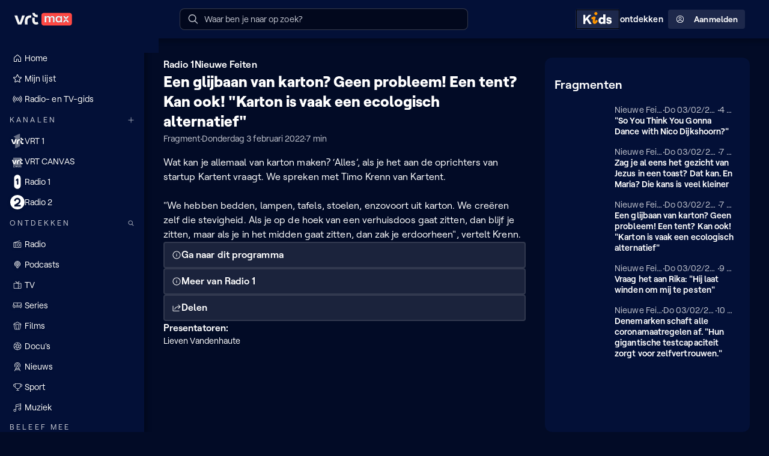

--- FILE ---
content_type: text/html
request_url: https://www.vrt.be/vrtmax/luister/radio/n/nieuwe-feiten~11-9/nieuwe-feiten~11-18314-0/fragment~e0d76156-26b9-4c00-8191-64c9864ccc7b/?utm_campaign=web-migratie&utm_medium=redirect&utm_source=radio1-be
body_size: 6374
content:
<!doctype html><html lang="nl"><head><meta charset="UTF-8"><title>VRT MAX</title><meta name="language" content="nl"><meta http-equiv="x-ua-compatible" content="ie=edge"><meta name="viewport" content="width=device-width,initial-scale=1"><style type="text/css">:root{--color-background-default:#020b26;--color-background-inverted:#ffffff;--color-background-info:#cc83f64d;--color-background-warning:#ffbe324d;--color-background-error:#ff49444d;--color-background-success:#3ecf6e4d;--color-background-live:#ff00004d;--color-background-elevation-0:#020b26;--color-background-elevation-25:#030d2e;--color-background-elevation-50:#031037;--color-background-elevation-100:#0b173d;--color-background-elevation-150:#131f44;--color-background-elevation-200:#1b264a;--color-background-elevation-250:#232e50;--color-gradient-linear-background-blend-to-top:linear-gradient(0deg, #020b26ff 0%, #020b2600 100%);--color-gradient-linear-background-blend-to-right:linear-gradient(90deg, #020b26ff 0%, #020b2600 100%);--color-gradient-linear-background-blend-to-left:linear-gradient(90deg, #020b2600 0%, #020b26ff 100%);--color-gradient-linear-glass-fill:linear-gradient(60deg, #ffffff0D 13.4%, #ffffff26 86.6%);--color-gradient-linear-glass-border:linear-gradient(210deg, #ffffff80 13.4%, #ffffff1a 41.23%, #ffffff4d 86.6%);--color-gradient-linear-glass-border-opaque:linear-gradient(210deg, #ffffff80 13.4%, #ffffff33 42.68%, #9A9A9A4C 86.6%);--color-text-default:#ffffff;--color-text-dimmed:#c0c3cd;--color-text-disabled:#81889b;--color-text-inverted:#031037;--color-text-error:#ff4944;--color-text-warning:#ffbe32;--color-text-success:#3ecf6e;--color-text-info:#b65de9;--color-text-focus:#0fb9ff;--color-text-live:#ff0000;--color-text-link:#c2760a;--color-transparent-primary-0:#ff494200;--color-transparent-primary-5:#ff49420D;--color-transparent-primary-10:#ff49421a;--color-transparent-primary-15:#ff494226;--color-transparent-primary-20:#ff494233;--color-transparent-primary-30:#ff49424d;--color-transparent-primary-40:#ff494266;--color-transparent-primary-50:#ff494280;--color-transparent-primary-70:#ff4942b3;--color-transparent-primary-75:#ff4942bf;--color-transparent-primary-90:#ff4942e6;--color-transparent-primary-100:#ff4942ff;--color-transparent-default-0:#ffffff00;--color-transparent-default-5:#ffffff0D;--color-transparent-default-10:#ffffff1a;--color-transparent-default-15:#ffffff26;--color-transparent-default-20:#ffffff33;--color-transparent-default-30:#ffffff4d;--color-transparent-default-40:#ffffff66;--color-transparent-default-50:#ffffff80;--color-transparent-default-70:#ffffffb3;--color-transparent-default-75:#ffffffbf;--color-transparent-default-90:#ffffffe6;--color-transparent-default-100:#ffffffff;--color-transparent-inverted-0:#03103700;--color-transparent-inverted-5:#0310370D;--color-transparent-inverted-10:#0310371a;--color-transparent-inverted-15:#03103726;--color-transparent-inverted-20:#03103733;--color-transparent-inverted-30:#0310374d;--color-transparent-inverted-40:#03103766;--color-transparent-inverted-50:#03103780;--color-transparent-inverted-70:#031037b3;--color-transparent-inverted-75:#031037bf;--color-transparent-inverted-90:#031037e6;--color-transparent-inverted-100:#031037ff;--color-transparent-background-0:#020b2600;--color-transparent-background-5:#020b260D;--color-transparent-background-10:#020b261a;--color-transparent-background-15:#020b2626;--color-transparent-background-20:#020b2633;--color-transparent-background-30:#020b264d;--color-transparent-background-40:#020b2666;--color-transparent-background-50:#020b2680;--color-transparent-background-70:#020b26b3;--color-transparent-background-75:#020b26bf;--color-transparent-background-90:#020b26e6;--color-transparent-background-100:#020b26ff;--color-transparent-background-inverted-0:#ffffff00;--color-transparent-background-inverted-5:#ffffff0D;--color-transparent-background-inverted-10:#ffffff1a;--color-transparent-background-inverted-15:#ffffff26;--color-transparent-background-inverted-20:#ffffff33;--color-transparent-background-inverted-30:#ffffff4d;--color-transparent-background-inverted-40:#ffffff66;--color-transparent-background-inverted-50:#ffffff80;--color-transparent-background-inverted-70:#ffffffb3;--color-transparent-background-inverted-75:#ffffffbf;--color-transparent-background-inverted-90:#ffffffe6;--color-transparent-background-inverted-100:#ffffffff;--color-brand-primary-200:#ffc2bf;--color-brand-primary-300:#ff9995;--color-brand-primary-400:#ff716c;--color-brand-primary-500:#ff4942;--color-brand-primary-600:#f4231a;--color-brand-primary-700:#c51c16;--color-brand-primary-gradient:linear-gradient(60deg, #ff4942 0%, #ff716c 100%);--color-brand-secondary-200:#cc83f6;--color-brand-secondary-300:#b65de9;--color-brand-secondary-400:#9e3cd7;--color-brand-secondary-500:#8131af;--color-brand-secondary-600:#612e7f;--color-brand-secondary-700:#432753;--color-brand-secondary-gradient:linear-gradient(60deg, #8131af 0%, #9e3cd7 100%);--color-brand-tertiary-200:#ffd799;--color-brand-tertiary-300:#ffc266;--color-brand-tertiary-400:#ffac33;--color-brand-tertiary-500:#ff9500;--color-brand-tertiary-600:#c2760a;--color-brand-tertiary-700:#8a570f;--color-brand-tertiary-gradient:linear-gradient(60deg, #ff9500 0%, #ffac33 100%);--color-brand-quaternary-200:#99ccff;--color-brand-quaternary-300:#66b2ff;--color-brand-quaternary-400:#3399ff;--color-brand-quaternary-500:#007fff;--color-brand-quaternary-600:#0a66c2;--color-brand-quaternary-700:#0f4c8a;--color-brand-quaternary-gradient:linear-gradient(60deg, #007fff 0%, #3399ff 100%);--color-functional-error:#ff4944;--color-functional-warning:#ffbe32;--color-functional-success:#3ecf6e;--color-functional-info:#cc83f6;--color-functional-focus:#0fb9ff;--color-functional-live:#ff0000;--color-functional-spec:#7b61ff;--color-neutral-25:#02081d;--color-neutral-50:#020b26;--color-neutral-75:#030d2e;--color-neutral-100:#031037;--color-neutral-125:#0b173d;--color-neutral-150:#131f44;--color-neutral-175:#1b264a;--color-neutral-200:#232e50;--color-neutral-250:#323d5d;--color-neutral-300:#424c69;--color-neutral-400:#616a82;--color-neutral-500:#81889b;--color-neutral-600:#a1a5b4;--color-neutral-700:#c0c3cd;--color-neutral-800:#e0e1e6;--color-neutral-900:#ffffff;--color-magenta-magenta-1:#ffeffa;--color-magenta-magenta-2:#ffb8cc;--color-magenta-magenta-3:#ff78a0;--color-magenta-magenta-4:#ff3c78;--color-magenta-magenta-5:#e60064;--color-magenta-magenta-6:#960032;--color-magenta-magenta-7:#49001d;--color-tangerine-tangerine-1:#fff2f6;--color-tangerine-tangerine-2:#ffbfc3;--color-tangerine-tangerine-3:#ff7882;--color-tangerine-tangerine-4:#ff4944;--color-tangerine-tangerine-5:#e62323;--color-tangerine-tangerine-6:#ad1e1e;--color-tangerine-tangerine-7:#4d0100;--color-amber-amber-1:#fffbf1;--color-amber-amber-2:#fdedce;--color-amber-amber-3:#ffe682;--color-amber-amber-4:#ffbe32;--color-amber-amber-5:#ff9600;--color-amber-amber-6:#b17500;--color-amber-amber-7:#351900;--color-emerald-emerald-1:#eef7ee;--color-emerald-emerald-2:#c3f0c7;--color-emerald-emerald-3:#6de19b;--color-emerald-emerald-4:#3ecf6e;--color-emerald-emerald-5:#21891f;--color-emerald-emerald-6:#165827;--color-emerald-emerald-7:#003400;--color-iris-iris-1:#f6eeff;--color-iris-iris-2:#e1d0f4;--color-iris-iris-3:#b86bff;--color-iris-iris-4:#aa3ce9;--color-iris-iris-5:#8232af;--color-iris-iris-6:#5c2776;--color-iris-iris-7:#341442;--color-violet-violet-1:#efedfd;--color-violet-violet-2:#c9c2f8;--color-violet-violet-3:#7767ed;--color-violet-violet-4:#5541f0;--color-violet-violet-5:#4031ae;--color-violet-violet-6:#2b2174;--color-violet-violet-7:#15103a;--color-marine-marine-1:#e6f5ff;--color-marine-marine-2:#d0eaff;--color-marine-marine-3:#00aaff;--color-marine-marine-4:#0081ff;--color-marine-marine-5:#005aeb;--color-marine-marine-6:#002b6c;--color-marine-marine-7:#011f49;--color-teal-teal-1:#e8fbf1;--color-teal-teal-2:#b0f5e9;--color-teal-teal-3:#00d2be;--color-teal-teal-4:#00beaa;--color-teal-teal-5:#008470;--color-teal-teal-6:#006953;--color-teal-teal-7:#013332;--color-midnight-midnight-1:#ffffff;--color-midnight-midnight-2:#f2eff0;--color-midnight-midnight-3:#c1c1c6;--color-midnight-midnight-4:#69788c;--color-midnight-midnight-5:#3f4865;--color-midnight-midnight-6:#031037;--color-midnight-midnight-7:#000000;--channel-vrt-nu-primary-transparency-10:#ff49441a;--channel-vrt-nu-primary-transparency-30:#ff49444d;--channel-vrt-nu-primary-transparency-70:#ff4944b3;--channel-vrt-nu-primary-base:#ff4944;--channel-vrt-nu-primary-on-base:#ffffff;--channel-vrt-nu-primary-accent-on-dark:#ff4944;--channel-vrt-nu-primary-accent-on-light:#ff4944;--channel-vrt-nu-primary-background:#ff4944;--channel-vrt-nu-gradient-base:linear-gradient(0deg, #ff4944 0%, #ff4944 100%);--channel-vrt-nu-gradient-accent:linear-gradient(0deg, #020b2600 0%, #020b2600 100%);--channel-vrt-nu-gradient-background-horizontal:linear-gradient(90deg, #ff4944 0%, #ff4944 100%);--channel-vrt-nu-gradient-background-vertical:linear-gradient(180deg, #ff4944 0%, #ff4944 100%);--channel-vrt-nu-gradient-background-vertical-dimmed:linear-gradient(180deg, #002b6c 0%, #002b6c 50%, #031037 100%);--channel-vrt-nu-gradient-on-background:#ffffff;--channel-vrt-nu-gradient-on-dimmed-background:#ffffff;--channel-canvas-primary-transparency-10:#ffbe321a;--channel-canvas-primary-transparency-30:#ffbe324d;--channel-canvas-primary-transparency-70:#ffbe32b3;--channel-canvas-primary-base:#ffbe32;--channel-canvas-primary-on-base:#ffffff;--channel-canvas-primary-accent-on-dark:#00d2be;--channel-canvas-primary-accent-on-light:#008470;--channel-canvas-primary-background:#ffbe32;--channel-canvas-gradient-base:linear-gradient(180deg, #ffbe32 0%, #020b2600 100%);--channel-canvas-gradient-accent:linear-gradient(0deg, #020b2600 0%, #020b2600 100%);--channel-canvas-gradient-background-horizontal:linear-gradient(90deg, #ffbe32 0%, #ffbe32 100%);--channel-canvas-gradient-background-vertical:linear-gradient(180deg, #ffbe32 0%, #ffbe32 100%);--channel-canvas-gradient-background-vertical-dimmed:linear-gradient(180deg, #00beaa 0%, #00beaa 50%, #013332 100%);--channel-canvas-gradient-on-background:#031037;--channel-canvas-gradient-on-dimmed-background:#ffffff;--channel-een-primary-transparency-10:#FF00FF1a;--channel-een-primary-transparency-30:#FF00FF4d;--channel-een-primary-transparency-70:#FF00FFb3;--channel-een-primary-base:#FF00FF;--channel-een-primary-on-base:#ffffff;--channel-een-primary-accent-on-dark:#fffbf1;--channel-een-primary-accent-on-light:#ffbe32;--channel-een-primary-background:#FF00FF;--channel-een-gradient-base:linear-gradient(180deg, #FF00FF 0%, #020b2600 100%);--channel-een-gradient-accent:linear-gradient(0deg, #020b2600 0%, #020b2600 100%);--channel-een-gradient-background-horizontal:linear-gradient(90deg, #FF00FF 0%, #FF00FF 100%);--channel-een-gradient-background-vertical:linear-gradient(180deg, #FF00FF 0%, #FF00FF 100%);--channel-een-gradient-background-vertical-dimmed:linear-gradient(180deg, #FF00FF 0%, #FF00FF 50%, #FF00FF80 100%);--channel-een-gradient-on-background:#031037;--channel-een-gradient-on-dimmed-background:#ffffff;--channel-mnm-primary-transparency-10:#FF007A1a;--channel-mnm-primary-transparency-30:#FF007A4d;--channel-mnm-primary-transparency-70:#FF007Ab3;--channel-mnm-primary-base:#FF007A;--channel-mnm-primary-on-base:#ffffff;--channel-mnm-primary-accent-on-dark:#FEFF56;--channel-mnm-primary-accent-on-light:#960032;--channel-mnm-primary-background:#960032;--channel-mnm-gradient-base:linear-gradient(180deg, #960032 0%, #020b2600 100%);--channel-mnm-gradient-accent:linear-gradient(30deg, #960032 13.39%, #FEFF56 86.39%);--channel-mnm-gradient-background-horizontal:linear-gradient(90deg, #960032 0%, #960032 100%);--channel-mnm-gradient-background-vertical:linear-gradient(180deg, #960032 0%, #960032 100%);--channel-mnm-gradient-background-vertical-dimmed:linear-gradient(180deg, #ff3c78 0%, #ff3c78 50%, #49001d 100%);--channel-mnm-gradient-on-background:#ffffff;--channel-mnm-gradient-on-dimmed-background:#ffffff;--channel-ketnet-primary-transparency-10:#005AEB1a;--channel-ketnet-primary-transparency-30:#005AEB4d;--channel-ketnet-primary-transparency-70:#005AEBb3;--channel-ketnet-primary-base:#005AEB;--channel-ketnet-primary-on-base:#ffffff;--channel-ketnet-primary-accent-on-dark:#ffffff;--channel-ketnet-primary-accent-on-light:#210461;--channel-ketnet-primary-background:#1042DF;--channel-ketnet-gradient-base:linear-gradient(180deg, #09257C 0%, #020b2600 100%);--channel-ketnet-gradient-accent:linear-gradient(0deg, #020b2600 0%, #020b2600 100%);--channel-ketnet-gradient-background-horizontal:linear-gradient(90deg, #005AEB 0%, #005AEB 100%);--channel-ketnet-gradient-background-vertical:linear-gradient(180deg, #005AEB 0%, #005AEB 100%);--channel-ketnet-gradient-background-vertical-dimmed:linear-gradient(180deg, #005AEB 0%, #005AEB 50%, #011f49 100%);--channel-ketnet-gradient-on-background:#ffffff;--channel-ketnet-gradient-on-bimmed-background:#ffffff;--channel-ketnet-jr-primary-transparency-10:#00AAFF1a;--channel-ketnet-jr-primary-transparency-30:#00AAFF4d;--channel-ketnet-jr-primary-transparency-70:#00AAFFb3;--channel-ketnet-jr-primary-base:#00AAFF;--channel-ketnet-jr-primary-on-base:#ffffff;--channel-ketnet-jr-primary-accent-on-dark:#23D2FA;--channel-ketnet-jr-primary-accent-on-light:#E0FCFF;--channel-ketnet-jr-primary-background:#FBE122;--channel-ketnet-jr-gradient-base:linear-gradient(180deg, #FBE12280 0%, #020b2600 100%);--channel-ketnet-jr-gradient-accent:linear-gradient(0deg, #020b2600 0%, #020b2600 100%);--channel-ketnet-jr-gradient-background-horizontal:linear-gradient(90deg, #00AAFF 0%, #00AAFF 100%);--channel-ketnet-jr-gradient-background-vertical:linear-gradient(180deg, #00AAFF 0%, #00AAFF 100%);--channel-ketnet-jr-gradient-background-vertical-dimmed:linear-gradient(180deg, #00AAFF 0%, #00AAFF 50%, #005aeb 100%);--channel-ketnet-jr-gradient-on-background:#031037;--channel-ketnet-jr-gradient-on-dimmed-background:#031037;--channel-ketnet-hits-primary-transparency-10:#005AEB1a;--channel-ketnet-hits-primary-transparency-30:#005AEB4d;--channel-ketnet-hits-primary-transparency-70:#005AEBb3;--channel-ketnet-hits-primary-base:#005AEB;--channel-ketnet-hits-primary-on-base:#ffffff;--channel-ketnet-hits-primary-accent-on-dark:#FFFFFF;--channel-ketnet-hits-primary-accent-on-light:#1F14AA;--channel-ketnet-hits-primary-background:#00B74B;--channel-ketnet-hits-gradient-base:linear-gradient(180deg, #00B74B 0%, #020b2600 100%);--channel-ketnet-hits-gradient-accent:linear-gradient(0deg, #020b2600 0%, #020b2600 100%);--channel-ketnet-hits-gradient-background-horizontal:linear-gradient(90deg, #005AEB 0%, #005AEB 100%);--channel-ketnet-hits-gradient-background-vertical:linear-gradient(180deg, #005AEB 0%, #005AEB 100%);--channel-ketnet-hits-gradient-background-vertical-dimmed:linear-gradient(180deg, #005AEB 0%, #005AEB 50%, #011f49 100%);--channel-ketnet-hits-gradient-on-background:#ffffff;--channel-ketnet-hits-gradient-on-dimmed-background:#ffffff;--channel-radio1-primary-transparency-10:#0081ff1a;--channel-radio1-primary-transparency-30:#0081ff4d;--channel-radio1-primary-transparency-70:#0081ffb3;--channel-radio1-primary-base:#0081ff;--channel-radio1-primary-on-base:#ffffff;--channel-radio1-primary-accent-on-dark:#b86bff;--channel-radio1-primary-accent-on-light:#b86bff;--channel-radio1-primary-background:#0081ff;--channel-radio1-gradient-base:linear-gradient(180deg, #0081ff 0%, #020b2600 100%);--channel-radio1-gradient-accent:linear-gradient(180deg, #b86bff 0%, #0081ff 100%);--channel-radio1-gradient-background-horizontal:linear-gradient(90deg, #0081ff 0%, #b86bff 100%);--channel-radio1-gradient-background-vertical:linear-gradient(180deg, #0081ff 0%, #b86bff 100%);--channel-radio1-gradient-background-vertical-dimmed:linear-gradient(180deg, #0081ff 0%, #0081ff 50%, #002b6c 100%);--channel-radio1-gradient-on-background:#ffffff;--channel-radio1-gradient-on-dimmed-background:#ffffff;--channel-radio2-primary-transparency-10:#ff49441a;--channel-radio2-primary-transparency-30:#ff49444d;--channel-radio2-primary-transparency-70:#ff4944b3;--channel-radio2-primary-base:#ff4944;--channel-radio2-primary-on-base:#ffffff;--channel-radio2-primary-accent-on-dark:#ff4944;--channel-radio2-primary-accent-on-light:#ff4944;--channel-radio2-primary-background:#d0eaff;--channel-radio2-gradient-base:linear-gradient(180deg, #ff4944 0%, #020b2600 100%);--channel-radio2-gradient-accent:linear-gradient(180deg, #e60064 0%, #020b2600 100%);--channel-radio2-gradient-background-horizontal:linear-gradient(90deg, #ff4944 0%, #ff4944 33%, #ff4944 67%, #e60064 100%);--channel-radio2-gradient-background-vertical:linear-gradient(180deg, #ff4944 0%, #e60064 100%);--channel-radio2-gradient-background-vertical-dimmed:linear-gradient(180deg, #ff4944 0%, #ff4944 50%, #ad1e1e 100%);--channel-radio2-gradient-on-background:#ffffff;--channel-radio2-gradient-on-dimmed-background:#ffffff;--channel-stubru-primary-transparency-10:#b86bff1a;--channel-stubru-primary-transparency-30:#b86bff4d;--channel-stubru-primary-transparency-70:#b86bffb3;--channel-stubru-primary-base:#b86bff;--channel-stubru-primary-on-base:#ffffff;--channel-stubru-primary-accent-on-dark:#f6eeff;--channel-stubru-primary-accent-on-light:#341442;--channel-stubru-primary-background:#DED1F1;--channel-stubru-gradient-base:linear-gradient(180deg, #341442 0%, #471B5F73 50%, #020b2600 100%);--channel-stubru-gradient-accent:linear-gradient(0deg, #B86BFF 0%, #B969F9 14%, #BC64EA 29%, #C15CD1 43%, #C850AE 57%, #D24281 71%, #DD304B 86%, #E62323 100%);--channel-stubru-gradient-background-horizontal:linear-gradient(90deg, #341442 0%, #341442 100%);--channel-stubru-gradient-background-vertical:linear-gradient(180deg, #341442 0%, #341442 100%);--channel-stubru-gradient-background-vertical-dimmed:linear-gradient(180deg, #8232af 0%, #8232af 50%, #341442 100%);--channel-stubru-gradient-on-background:#ffffff;--channel-stubru-gradient-on-dimmed-background:#ffffff;--channel-klara-primary-transparency-10:#c9c2f81a;--channel-klara-primary-transparency-30:#c9c2f84d;--channel-klara-primary-transparency-70:#c9c2f8b3;--channel-klara-primary-base:#c9c2f8;--channel-klara-primary-on-base:#031037;--channel-klara-primary-accent-on-dark:#c9c2f8;--channel-klara-primary-accent-on-light:#000000;--channel-klara-primary-background:#DED1F1;--channel-klara-gradient-base:linear-gradient(180deg, #000000 0%, #020b2600 100%);--channel-klara-gradient-accent:linear-gradient(180deg, #C9C2F833 0%, #C9C2F800 100%);--channel-klara-gradient-background-horizontal:linear-gradient(90deg, #1a110b 0%, #1a110b 100%);--channel-klara-gradient-background-vertical:linear-gradient(180deg, #1a110b 0%, #1a110b 100%);--channel-klara-gradient-background-vertical-dimmed:linear-gradient(180deg, #c9c2f8 0%, #c9c2f8 50%, #1A110B 100%);--channel-klara-gradient-on-background:#ffffff;--channel-klara-gradient-on-dimmed-background:#ffffff;--channel-sporza-primary-transparency-10:#0000001a;--channel-sporza-primary-transparency-30:#0000004d;--channel-sporza-primary-transparency-70:#000000b3;--channel-sporza-primary-base:#000000;--channel-sporza-primary-on-base:#ffffff;--channel-sporza-primary-accent-on-dark:#ffffff;--channel-sporza-primary-accent-on-light:#77FF07;--channel-sporza-primary-background:#000000;--channel-sporza-gradient-base:linear-gradient(180deg, #000000 0%, #020b2600 100%);--channel-sporza-gradient-accent:linear-gradient(180deg, #000000 0%, #020b2600 100%);--channel-sporza-gradient-on-background:#ffffff;--channel-sporza-gradient-background-horizontal:linear-gradient(90deg, #000000 0%, #000000 100%);--channel-sporza-gradient-background-vertical:linear-gradient(180deg, #000000 0%, #000000 100%);--channel-sporza-gradient-background-vertical-dimmed:linear-gradient(180deg, #83FF00 0%, #83FF00 50%, #003400 100%);--channel-sporza-gradient-on-dimmed-background:#ffffff;--channel-de-tijdloze-primary-transparency-10:#ffe6821a;--channel-de-tijdloze-primary-transparency-30:#ffe6824d;--channel-de-tijdloze-primary-transparency-70:#ffe682b3;--channel-de-tijdloze-primary-base:#ffe682;--channel-de-tijdloze-primary-on-base:#031037;--channel-de-tijdloze-primary-accent-on-dark:#ffffff;--channel-de-tijdloze-primary-accent-on-light:#000000;--channel-de-tijdloze-primary-background:#24231F;--channel-de-tijdloze-gradient-base:linear-gradient(180deg, #000000 0%, #020b2600 100%);--channel-de-tijdloze-gradient-accent:linear-gradient(201deg, #1F1800 0%, #000000 50%, #000000 100%);--channel-de-tijdloze-gradient-background-horizontal:linear-gradient(90deg, #1F1800 0%, #000000 100%);--channel-de-tijdloze-gradient-background-vertical:linear-gradient(180deg, #1F1800 0%, #000000 100%);--channel-de-tijdloze-gradient-background-vertical-dimmed:linear-gradient(180deg, #ffe682 0%, #ffe682 50%, #031037 100%);--channel-de-tijdloze-gradient-on-background:#ffffff;--channel-de-tijdloze-gradient-on-dimmed-background:#ffffff;--channel-vrtnws-primary-transparency-10:#5541f01a;--channel-vrtnws-primary-transparency-30:#5541f04d;--channel-vrtnws-primary-transparency-70:#5541f0b3;--channel-vrtnws-primary-base:#5541f0;--channel-vrtnws-primary-on-base:#ffffff;--channel-vrtnws-primary-accent-on-dark:#ffffff;--channel-vrtnws-primary-accent-on-light:#031037;--channel-vrtnws-primary-background:#5541f0;--channel-vrtnws-gradient-base:linear-gradient(189deg, #15103A 0%, #020b2600 100%);--channel-vrtnws-gradient-accent:linear-gradient(189deg, #4031AE 0%, #020B26 100%);--channel-vrtnws-gradient-on-background:#ffffff;--channel-vrtnws-gradient-background-horizontal:linear-gradient(90deg, #5541f0 0%, #5541f0 100%);--channel-vrtnws-gradient-background-vertical:linear-gradient(180deg, #5541f0 0%, #5541f0 100%);--channel-vrtnws-gradient-background-vertical-dimmed:linear-gradient(180deg, #5541f0 0%, #5541f0 50%, #15103a 100%);--channel-vrtnws-gradient-on-dimmed-background:#ffffff;--channel-radio-1-classics-primary-transparency-10:#DBF1FF1a;--channel-radio-1-classics-primary-transparency-30:#DBF1FF4d;--channel-radio-1-classics-primary-transparency-70:#DBF1FFb3;--channel-radio-1-classics-primary-base:#DBF1FF;--channel-radio-1-classics-primary-on-base:#ffffff;--channel-radio-1-classics-primary-accent-on-dark:#b86bff;--channel-radio-1-classics-primary-accent-on-light:#b86bff;--channel-radio-1-classics-primary-background:#FFFDEF;--channel-radio-1-classics-gradient-base:linear-gradient(180deg, #0092F0 0%, #020b2600 100%);--channel-radio-1-classics-gradient-accent:linear-gradient(180deg, #0092F0 0%, #020b2600 100%);--channel-radio-1-classics-gradient-background-horizontal:linear-gradient(90deg, #DBF1FF 0%, #DBF1FF 100%);--channel-radio-1-classics-gradient-background-vertical:linear-gradient(180deg, #DBF1FF 0%, #DBF1FF 100%);--channel-radio-1-classics-gradient-background-vertical-dimmed:linear-gradient(180deg, #0081ff 0%, #0081ff 50%, #002b6c 100%);--channel-radio-1-classics-gradient-on-background:#031037;--channel-radio-1-classics-gradient-on-dimmed-background:#ffffff;--channel-radio-2-bene-bene-primary-transparency-10:#6DE19B1a;--channel-radio-2-bene-bene-primary-transparency-30:#6DE19B4d;--channel-radio-2-bene-bene-primary-transparency-70:#6DE19Bb3;--channel-radio-2-bene-bene-primary-base:#6DE19B;--channel-radio-2-bene-bene-primary-on-base:#031037;--channel-radio-2-bene-bene-primary-accent-on-dark:#FFBE32;--channel-radio-2-bene-bene-primary-accent-on-light:#B17500;--channel-radio-2-bene-bene-primary-background:#C3F0C7;--channel-radio-2-bene-bene-gradient-base:linear-gradient(180deg, #C3F0C7 0%, #013332 50%, #020b2600 100%);--channel-radio-2-bene-bene-gradient-accent:linear-gradient(180deg, #B17500 0%, #FFBE32 100%);--channel-radio-2-bene-bene-gradient-background-horizontal:linear-gradient(90deg, #013332 0%, #013332 100%);--channel-radio-2-bene-bene-gradient-background-vertical:linear-gradient(180deg, #013332 0%, #013332 100%);--channel-radio-2-bene-bene-gradient-background-vertical-dimmed:linear-gradient(180deg, #ff4944 0%, #ff4944 50%, #ad1e1e 100%);--channel-radio-2-bene-bene-gradient-on-background:#ffffff;--channel-radio-2-bene-bene-gradient-on-dimmed-background:#ffffff;--channel-radio-2-unwind-primary-transparency-10:#d0eaff1a;--channel-radio-2-unwind-primary-transparency-30:#d0eaff4d;--channel-radio-2-unwind-primary-transparency-70:#d0eaffb3;--channel-radio-2-unwind-primary-base:#d0eaff;--channel-radio-2-unwind-primary-on-base:#ffffff;--channel-radio-2-unwind-primary-accent-on-dark:#EF4B26;--channel-radio-2-unwind-primary-accent-on-light:#EF4B26;--channel-radio-2-unwind-primary-background:#EBFDFA;--channel-radio-2-unwind-gradient-base:linear-gradient(180deg, #EF4B26 0%, #020b2600 100%);--channel-radio-2-unwind-gradient-accent:linear-gradient(180deg, #EF4B26 0%, #020b2600 100%);--channel-radio-2-unwind-gradient-background-horizontal:linear-gradient(90deg, #d0eaff 0%, #d0eaff 100%);--channel-radio-2-unwind-gradient-background-vertical:linear-gradient(180deg, #d0eaff 0%, #d0eaff 100%);--channel-radio-2-unwind-gradient-background-vertical-dimmed:linear-gradient(180deg, #ff4944 0%, #ff4944 50%, #ad1e1e 100%);--channel-radio-2-unwind-gradient-on-background:#031037;--channel-radio-2-unwind-gradient-on-dimmed-background:#ffffff;--channel-mnm-hits-primary-transparency-10:#FF007A1a;--channel-mnm-hits-primary-transparency-30:#FF007A4d;--channel-mnm-hits-primary-transparency-70:#FF007Ab3;--channel-mnm-hits-primary-base:#FF007A;--channel-mnm-hits-primary-on-base:#ffffff;--channel-mnm-hits-primary-accent-on-dark:#FEFF56;--channel-mnm-hits-primary-accent-on-light:#960032;--channel-mnm-hits-primary-background:#960032;--channel-mnm-hits-gradient-base:linear-gradient(180deg, #960032 0%, #020b2600 100%);--channel-mnm-hits-gradient-accent:linear-gradient(30deg, #960032 13.39%, #FEFF56 86.39%);--channel-mnm-hits-gradient-background-horizontal:linear-gradient(90deg, #FF007A 0%, #FF007A 100%);--channel-mnm-hits-gradient-background-vertical:linear-gradient(180deg, #FF007A 0%, #FF007A 100%);--channel-mnm-hits-gradient-background-vertical-dimmed:linear-gradient(180deg, #ff3c78 0%, #ff3c78 50%, #49001d 100%);--channel-mnm-hits-gradient-on-background:#ffffff;--channel-mnm-hits-gradient-on-dimmed-background:#ffffff;--channel-stubru-untz-primary-transparency-10:#3414421a;--channel-stubru-untz-primary-transparency-30:#3414424d;--channel-stubru-untz-primary-transparency-70:#341442b3;--channel-stubru-untz-primary-base:#341442;--channel-stubru-untz-primary-on-base:#ffffff;--channel-stubru-untz-primary-accent-on-dark:#b86bff;--channel-stubru-untz-primary-accent-on-light:#b86bff;--channel-stubru-untz-primary-background:#DED1F1;--channel-stubru-untz-gradient-base:linear-gradient(180deg, #341442 0%, #020b2600 100%);--channel-stubru-untz-gradient-accent:linear-gradient(180deg, #341442 0%, #020b2600 100%);--channel-stubru-untz-gradient-background-horizontal:linear-gradient(90deg, #341442 0%, #341442 100%);--channel-stubru-untz-gradient-background-vertical:linear-gradient(180deg, #341442 0%, #341442 100%);--channel-stubru-untz-gradient-background-vertical-dimmed:linear-gradient(180deg, #8232af 0%, #8232af 50%, #341442 100%);--channel-stubru-untz-gradient-on-background:#ffffff;--channel-stubru-untz-gradient-on-dimmed-background:#ffffff;--channel-stubru-vuurland-primary-transparency-10:#ffbfc31a;--channel-stubru-vuurland-primary-transparency-30:#ffbfc34d;--channel-stubru-vuurland-primary-transparency-70:#ffbfc3b3;--channel-stubru-vuurland-primary-base:#ffbfc3;--channel-stubru-vuurland-primary-on-base:#ffffff;--channel-stubru-vuurland-primary-accent-on-dark:#960032;--channel-stubru-vuurland-primary-accent-on-light:#960032;--channel-stubru-vuurland-primary-background:#DED1F1;--channel-stubru-vuurland-gradient-base:linear-gradient(180deg, #341442 0%, #020b2600 100%);--channel-stubru-vuurland-gradient-accent:linear-gradient(180deg, #341442 0%, #020b2600 100%);--channel-stubru-vuurland-gradient-background-horizontal:linear-gradient(90deg, #ffbfc3 0%, #ffbfc3 100%);--channel-stubru-vuurland-gradient-background-vertical:linear-gradient(180deg, #ffbfc3 0%, #ffbfc3 100%);--channel-stubru-vuurland-gradient-background-vertical-dimmed:linear-gradient(180deg, #8232af 0%, #8232af 50%, #341442 100%);--channel-stubru-vuurland-gradient-on-background:#031037;--channel-stubru-vuurland-gradient-on-dimmed-background:#ffffff;--channel-studio-brussel-de-jaren-nul-primary-transparency-10:#b86bff1a;--channel-studio-brussel-de-jaren-nul-primary-transparency-30:#b86bff4d;--channel-studio-brussel-de-jaren-nul-primary-transparency-70:#b86bffb3;--channel-studio-brussel-de-jaren-nul-primary-base:#b86bff;--channel-studio-brussel-de-jaren-nul-primary-on-base:#ffffff;--channel-studio-brussel-de-jaren-nul-primary-accent-on-dark:#b86bff;--channel-studio-brussel-de-jaren-nul-primary-accent-on-light:#341442;--channel-studio-brussel-de-jaren-nul-primary-background:#DED1F1;--channel-studio-brussel-de-jaren-nul-gradient-base:linear-gradient(180deg, #341442 0%, #020b2600 100%);--channel-studio-brussel-de-jaren-nul-gradient-accent:linear-gradient(180deg, #341442 0%, #020b2600 100%);--channel-studio-brussel-de-jaren-nul-gradient-background-horizontal:linear-gradient(90deg, #b86bff 0%, #b86bff 100%);--channel-studio-brussel-de-jaren-nul-gradient-background-vertical:linear-gradient(180deg, #b86bff 0%, #b86bff 100%);--channel-studio-brussel-de-jaren-nul-gradient-background-vertical-dimmed:linear-gradient(180deg, #8232af 0%, #8232af 50%, #341442 100%);--channel-studio-brussel-de-jaren-nul-gradient-on-background:#031037;--channel-studio-brussel-de-jaren-nul-gradient-on-dimmed-background:#ffffff;--channel-stubru-bruut-primary-transparency-10:#49001d1a;--channel-stubru-bruut-primary-transparency-30:#49001d4d;--channel-stubru-bruut-primary-transparency-70:#49001db3;--channel-stubru-bruut-primary-base:#49001d;--channel-stubru-bruut-primary-on-base:#ffffff;--channel-stubru-bruut-primary-accent-on-dark:#ffbfc3;--channel-stubru-bruut-primary-accent-on-light:#ffbfc3;--channel-stubru-bruut-primary-background:#DED1F1;--channel-stubru-bruut-gradient-base:linear-gradient(180deg, #341442 0%, #020b2600 100%);--channel-stubru-bruut-gradient-accent:linear-gradient(180deg, #341442 0%, #020b2600 100%);--channel-stubru-bruut-gradient-background-horizontal:linear-gradient(90deg, #49001d 0%, #49001d 100%);--channel-stubru-bruut-gradient-background-vertical:linear-gradient(180deg, #49001d 0%, #49001d 100%);--channel-stubru-bruut-gradient-background-vertical-dimmed:linear-gradient(180deg, #8232af 0%, #8232af 50%, #341442 100%);--channel-stubru-bruut-gradient-on-background:#ffffff;--channel-stubru-bruut-gradient-on-dimmed-background:#ffffff;--channel-klara-continuo-primary-transparency-10:#0000001a;--channel-klara-continuo-primary-transparency-30:#0000004d;--channel-klara-continuo-primary-transparency-70:#000000b3;--channel-klara-continuo-primary-base:#000000;--channel-klara-continuo-primary-on-base:#031037;--channel-klara-continuo-primary-accent-on-dark:#c9c2f8;--channel-klara-continuo-primary-accent-on-light:#000000;--channel-klara-continuo-primary-background:#FAFAFA;--channel-klara-continuo-gradient-base:linear-gradient(180deg, #000000 0%, #020b2600 100%);--channel-klara-continuo-gradient-accent:linear-gradient(180deg, #000000 0%, #020b2600 100%);--channel-klara-continuo-gradient-background-horizontal:linear-gradient(90deg, #000000 0%, #000000 100%);--channel-klara-continuo-gradient-background-vertical:linear-gradient(180deg, #000000 0%, #000000 100%);--channel-klara-continuo-gradient-background-vertical-dimmed:linear-gradient(180deg, #c9c2f8 0%, #c9c2f8 50%, #1A110B 100%);--channel-klara-continuo-gradient-on-background:#ffffff;--channel-klara-continuo-gradient-on-dimmed-background:#ffffff;--channel-de-warmste-week-primary-transparency-10:#49001d1a;--channel-de-warmste-week-primary-transparency-30:#49001d4d;--channel-de-warmste-week-primary-transparency-70:#49001db3;--channel-de-warmste-week-primary-base:#49001d;--channel-de-warmste-week-primary-on-base:#031037;--channel-de-warmste-week-primary-accent-on-dark:#ffbe32;--channel-de-warmste-week-primary-accent-on-light:#ffbe32;--channel-de-warmste-week-primary-background:#49001d;--channel-de-warmste-week-gradient-base:linear-gradient(180deg, #000000 0%, #020b2600 100%);--channel-de-warmste-week-gradient-accent:linear-gradient(180deg, #000000 0%, #020b2600 100%);--channel-de-warmste-week-gradient-background-horizontal:linear-gradient(90deg, #ffbe32 0%, #ff9600 50%, #ff9600 100%);--channel-de-warmste-week-gradient-background-vertical:linear-gradient(180deg, #ffbe32 0%, #ff9600 50%, #ff9600 100%);--channel-de-warmste-week-gradient-background-vertical-dimmed:linear-gradient(180deg, #ffbe32 0%, #ffbe32 33%, #ffbe32 67%, #FF960080 100%);--channel-de-warmste-week-gradient-on-background:#031037;--channel-de-warmste-week-gradient-on-dimmed-background:#ffffff;--opacity-0:0;--opacity-10:0.1;--opacity-20:0.2;--opacity-30:0.3;--opacity-50:0.5;--opacity-70:0.7;--opacity-80:0.8;--opacity-100:1;--max-nudge-small-content-border-radius:calc(0.75rem * var(--vrtmax-scale-factor, 1));--max-nudge-small-content-spacing-inside:calc(0.75rem * var(--vrtmax-scale-factor, 1));--max-nudge-small-text-title-typography:900 calc(1.25rem * var(--vrtmax-scale-factor, 1)) / 1.4 Roobert, Arial, sans-serif;--max-nudge-small-text-title-spacing-bottom:calc(0.125rem * var(--vrtmax-scale-factor, 1));--max-nudge-small-text-title-spacing-right:calc(0.75rem * var(--vrtmax-scale-factor, 1));--max-nudge-small-text-description-typography:400 calc(0.875rem * var(--vrtmax-scale-factor, 1)) / 1.43 Roobert, Arial, sans-serif;--max-nudge-small-text-spacing-end:calc(0.75rem * var(--vrtmax-scale-factor, 1));--max-nudge-small-buttons-space-top:calc(1rem * var(--vrtmax-scale-factor, 1));--max-nudge-small-buttons-space-between:calc(0.75rem * var(--vrtmax-scale-factor, 1));--max-spotlight-main-spacing-top:calc(1.25rem * var(--vrtmax-scale-factor, 1));--max-spotlight-main-spacing-bottom:calc(1rem * var(--vrtmax-scale-factor, 1));--max-spotlight-extra-spacing:calc(1.25rem * var(--vrtmax-scale-factor, 1));--max-spotlight-header-spacing:calc(1rem * var(--vrtmax-scale-factor, 1));--max-spotlight-header-title-typography:900 calc(1.5rem * var(--vrtmax-scale-factor, 1)) / 1.33 Roobert, Arial, sans-serif;--max-tile-interaction-shadow-box-shadow:calc(0.75rem * var(--vrtmax-scale-factor, 1)) calc(0.25rem * var(--vrtmax-scale-factor, 1)) calc(1.25rem * var(--vrtmax-scale-factor, 1)) calc(-0.0625rem * var(--vrtmax-scale-factor, 1)) [object Object];--max-tile-profile-xs-border-width:calc(0.0625rem * var(--vrtmax-scale-factor, 1));--max-tile-profile-xs-size:calc(1rem * var(--vrtmax-scale-factor, 1));--max-tile-profile-xs-between:calc(0.125rem * var(--vrtmax-scale-factor, 1));--max-tile-profile-xs-icon-size:calc(0.5rem * var(--vrtmax-scale-factor, 1));--max-tile-profile-xs-typography:600 calc(0.625rem * var(--vrtmax-scale-factor, 1)) / 1 Roobert, Arial, sans-serif;--max-tile-profile-xs-label-space:0;--max-tile-profile-sm-border-width:calc(0.0625rem * var(--vrtmax-scale-factor, 1));--max-tile-profile-sm-size:calc(2.5rem * var(--vrtmax-scale-factor, 1));--max-tile-profile-sm-between:calc(0.5rem * var(--vrtmax-scale-factor, 1));--max-tile-profile-sm-icon-size:calc(1.25rem * var(--vrtmax-scale-factor, 1));--max-tile-profile-sm-typography:600 calc(1.25rem * var(--vrtmax-scale-factor, 1)) / 1.4 Roobert, Arial, sans-serif;--max-tile-profile-sm-badge-border-width:calc(0.0625rem * var(--vrtmax-scale-factor, 1));--max-tile-profile-sm-badge-size:calc(1rem * var(--vrtmax-scale-factor, 1));--max-tile-profile-sm-badge-typography:600 calc(0.625rem * var(--vrtmax-scale-factor, 1)) / 1 Roobert, Arial, sans-serif;--max-tile-profile-sm-badge-shadow:0 calc(0.125rem * var(--vrtmax-scale-factor, 1)) calc(0.1875rem * var(--vrtmax-scale-factor, 1)) 0 [object Object];--max-tile-profile-sm-label-space:calc(1rem * var(--vrtmax-scale-factor, 1));--max-tile-profile-sm-label-typography:600 calc(1rem * var(--vrtmax-scale-factor, 1)) / 1.25 Roobert, Arial, sans-serif;--max-tile-profile-md-border-width:calc(0.125rem * var(--vrtmax-scale-factor, 1));--max-tile-profile-md-border-dash-gap:12;--max-tile-profile-md-border-dash-size:4;--max-tile-profile-md-size:calc(6.5rem * var(--vrtmax-scale-factor, 1));--max-tile-profile-md-between:calc(2rem * var(--vrtmax-scale-factor, 1));--max-tile-profile-md-icon-size:calc(3.25rem * var(--vrtmax-scale-factor, 1));--max-tile-profile-md-typography:600 calc(3.5rem * var(--vrtmax-scale-factor, 1)) / 1.29 Roobert, Arial, sans-serif;--max-tile-profile-md-badge-border-width:calc(0.125rem * var(--vrtmax-scale-factor, 1));--max-tile-profile-md-badge-size:calc(2.75rem * var(--vrtmax-scale-factor, 1));--max-tile-profile-md-badge-typography:600 calc(1.5rem * var(--vrtmax-scale-factor, 1)) / 1.33 Roobert, Arial, sans-serif;--max-tile-profile-md-badge-shadow:0 calc(0.25rem * var(--vrtmax-scale-factor, 1)) calc(0.5rem * var(--vrtmax-scale-factor, 1)) 0 [object Object];--max-tile-profile-md-label-space:calc(0.75rem * var(--vrtmax-scale-factor, 1));--max-tile-profile-md-label-typography:600 calc(0.875rem * var(--vrtmax-scale-factor, 1)) / 1.14 Roobert, Arial, sans-serif;--max-tile-profile-lg-border-width:calc(0.1875rem * var(--vrtmax-scale-factor, 1));--max-tile-profile-lg-border-dash-gap:15;--max-tile-profile-lg-border-dash-size:6;--max-tile-profile-lg-size:calc(9rem * var(--vrtmax-scale-factor, 1));--max-tile-profile-lg-between:calc(4rem * var(--vrtmax-scale-factor, 1));--max-tile-profile-lg-icon-size:calc(4.75rem * var(--vrtmax-scale-factor, 1));--max-tile-profile-lg-typography:600 calc(5rem * var(--vrtmax-scale-factor, 1)) / 1.35 Roobert, Arial, sans-serif;--max-tile-profile-lg-badge-border-width:calc(0.1875rem * var(--vrtmax-scale-factor, 1));--max-tile-profile-lg-badge-size:calc(4rem * var(--vrtmax-scale-factor, 1));--max-tile-profile-lg-badge-typography:600 calc(2.5rem * var(--vrtmax-scale-factor, 1)) / 1.4 Roobert, Arial, sans-serif;--max-tile-profile-lg-badge-shadow:0 calc(0.5rem * var(--vrtmax-scale-factor, 1)) calc(0.75rem * var(--vrtmax-scale-factor, 1)) 0 [object Object];--max-tile-profile-lg-label-space:calc(1.75rem * var(--vrtmax-scale-factor, 1));--max-tile-profile-lg-label-typography:600 calc(1.25rem * var(--vrtmax-scale-factor, 1)) / 1.2 Roobert, Arial, sans-serif;--max-tile-profile-xlg-border-width:calc(0.25rem * var(--vrtmax-scale-factor, 1));--max-tile-profile-xlg-border-dash-gap:25;--max-tile-profile-xlg-border-dash-size:10;--max-tile-profile-xlg-size:calc(15rem * var(--vrtmax-scale-factor, 1));--max-tile-profile-xlg-between:calc(5rem * var(--vrtmax-scale-factor, 1));--max-tile-profile-xlg-icon-size:calc(7.5rem * var(--vrtmax-scale-factor, 1));--max-tile-profile-xlg-typography:600 calc(8.5rem * var(--vrtmax-scale-factor, 1)) / 1.32 Roobert, Arial, sans-serif;--max-tile-profile-xlg-badge-border-width:calc(0.25rem * var(--vrtmax-scale-factor, 1));--max-tile-profile-xlg-badge-size:calc(6.5rem * var(--vrtmax-scale-factor, 1));--max-tile-profile-xlg-badge-typography:600 calc(3.5rem * var(--vrtmax-scale-factor, 1)) / 1.43 Roobert, Arial, sans-serif;--max-tile-profile-xlg-badge-shadow:0 calc(0.75rem * var(--vrtmax-scale-factor, 1)) calc(1.25rem * var(--vrtmax-scale-factor, 1)) 0 [object Object];--max-tile-profile-xlg-label-space:calc(1.75rem * var(--vrtmax-scale-factor, 1));--max-tile-profile-xlg-label-typography:600 calc(1.75rem * var(--vrtmax-scale-factor, 1)) / 1.14 Roobert, Arial, sans-serif;--max-ui-grid-columns:12;--max-ui-grid-gap-column:calc(0.75rem * var(--vrtmax-scale-factor, 1));--max-ui-grid-gap-row:calc(0.75rem * var(--vrtmax-scale-factor, 1));--max-ui-grid-gap-between-components:calc(1.75rem * var(--vrtmax-scale-factor, 1));--max-ui-grid-max-width:calc(NaNrem * var(--vrtmax-scale-factor, 1));--max-ui-grid-padding-sides:calc(1.25rem * var(--vrtmax-scale-factor, 1));--max-ui-grid-padding-top:calc(1.25rem * var(--vrtmax-scale-factor, 1));--max-ui-grid-padding-bottom:calc(1.25rem * var(--vrtmax-scale-factor, 1));--max-ui-size-border-width-none:0;--max-ui-size-border-width-sm:calc(0.0625rem * var(--vrtmax-scale-factor, 1));--max-ui-size-border-width-md:calc(0.125rem * var(--vrtmax-scale-factor, 1));--max-ui-size-border-width-lg:calc(0.25rem * var(--vrtmax-scale-factor, 1));--max-ui-size-border-radius-none:0;--max-ui-size-border-radius-sm:calc(0.5rem * var(--vrtmax-scale-factor, 1));--max-ui-size-border-radius-md:calc(0.75rem * var(--vrtmax-scale-factor, 1));--max-ui-size-border-radius-lg:calc(1rem * var(--vrtmax-scale-factor, 1));--max-ui-size-border-radius-xl:calc(1.25rem * var(--vrtmax-scale-factor, 1));--max-ui-size-border-radius-full:999px;--max-ui-size-dimension-none:0;--max-ui-size-dimension-4xs:calc(0.0625rem * var(--vrtmax-scale-factor, 1));--max-ui-size-dimension-3xs:calc(0.125rem * var(--vrtmax-scale-factor, 1));--max-ui-size-dimension-2xs:calc(0.25rem * var(--vrtmax-scale-factor, 1));--max-ui-size-dimension-xs:calc(0.5rem * var(--vrtmax-scale-factor, 1));--max-ui-size-dimension-sm:calc(0.75rem * var(--vrtmax-scale-factor, 1));--max-ui-size-dimension-md:calc(1rem * var(--vrtmax-scale-factor, 1));--max-ui-size-dimension-lg:calc(1.25rem * var(--vrtmax-scale-factor, 1));--max-ui-size-dimension-xl:calc(1.5rem * var(--vrtmax-scale-factor, 1));--max-ui-size-dimension-2xl:calc(1.75rem * var(--vrtmax-scale-factor, 1));--max-ui-size-dimension-3xl:calc(2rem * var(--vrtmax-scale-factor, 1));--max-ui-size-dimension-4xl:calc(2.25rem * var(--vrtmax-scale-factor, 1));--max-ui-size-dimension-5xl:calc(2.5rem * var(--vrtmax-scale-factor, 1));--max-ui-size-dimension-7xl:calc(2.75rem * var(--vrtmax-scale-factor, 1));--max-ui-size-dimension-8xl:calc(3rem * var(--vrtmax-scale-factor, 1));--max-ui-size-dimension-9xl:calc(3.25rem * var(--vrtmax-scale-factor, 1));--max-ui-size-dimension-10xl:calc(3.5rem * var(--vrtmax-scale-factor, 1));--max-ui-size-dimension-11xl:calc(3.75rem * var(--vrtmax-scale-factor, 1));--max-ui-size-gap-none:0;--max-ui-size-gap-4xs:calc(0.0625rem * var(--vrtmax-scale-factor, 1));--max-ui-size-gap-3xs:calc(0.125rem * var(--vrtmax-scale-factor, 1));--max-ui-size-gap-2xs:calc(0.25rem * var(--vrtmax-scale-factor, 1));--max-ui-size-gap-xs:calc(0.5rem * var(--vrtmax-scale-factor, 1));--max-ui-size-gap-sm:calc(0.75rem * var(--vrtmax-scale-factor, 1));--max-ui-size-gap-md:calc(1rem * var(--vrtmax-scale-factor, 1));--max-ui-size-gap-lg:calc(1.25rem * var(--vrtmax-scale-factor, 1));--max-ui-size-gap-xl:calc(1.5rem * var(--vrtmax-scale-factor, 1));--max-ui-size-gap-2xl:calc(1.75rem * var(--vrtmax-scale-factor, 1));--max-ui-size-gap-3xl:calc(2rem * var(--vrtmax-scale-factor, 1));--max-ui-size-gap-4xl:calc(2.25rem * var(--vrtmax-scale-factor, 1));--max-ui-size-gap-5xl:calc(2.5rem * var(--vrtmax-scale-factor, 1));--max-ui-size-gap-7xl:calc(2.75rem * var(--vrtmax-scale-factor, 1));--max-ui-size-gap-8xl:calc(3rem * var(--vrtmax-scale-factor, 1));--max-ui-size-gap-9xl:calc(3.25rem * var(--vrtmax-scale-factor, 1));--max-ui-size-gap-10xl:calc(3.5rem * var(--vrtmax-scale-factor, 1));--max-ui-size-gap-11xl:calc(3.75rem * var(--vrtmax-scale-factor, 1));--max-ui-size-padding-none:0;--max-ui-size-padding-4xs:calc(0.0625rem * var(--vrtmax-scale-factor, 1));--max-ui-size-padding-3xs:calc(0.125rem * var(--vrtmax-scale-factor, 1));--max-ui-size-padding-2xs:calc(0.25rem * var(--vrtmax-scale-factor, 1));--max-ui-size-padding-xs:calc(0.5rem * var(--vrtmax-scale-factor, 1));--max-ui-size-padding-sm:calc(0.75rem * var(--vrtmax-scale-factor, 1));--max-ui-size-padding-md:calc(1rem * var(--vrtmax-scale-factor, 1));--max-ui-size-padding-lg:calc(1.25rem * var(--vrtmax-scale-factor, 1));--max-ui-size-padding-xl:calc(1.5rem * var(--vrtmax-scale-factor, 1));--max-ui-size-padding-2xl:calc(1.75rem * var(--vrtmax-scale-factor, 1));--max-ui-size-padding-3xl:calc(2rem * var(--vrtmax-scale-factor, 1));--max-ui-size-padding-4xl:calc(2.25rem * var(--vrtmax-scale-factor, 1));--max-ui-size-padding-5xl:calc(2.5rem * var(--vrtmax-scale-factor, 1));--max-ui-size-padding-7xl:calc(2.75rem * var(--vrtmax-scale-factor, 1));--max-ui-size-padding-8xl:calc(3rem * var(--vrtmax-scale-factor, 1));--max-ui-size-padding-9xl:calc(3.25rem * var(--vrtmax-scale-factor, 1));--max-ui-size-padding-10xl:calc(3.5rem * var(--vrtmax-scale-factor, 1));--max-ui-size-padding-11xl:calc(3.75rem * var(--vrtmax-scale-factor, 1));--max-ui-size-radius-none:0;--max-ui-size-radius-pill:calc(NaNrem * var(--vrtmax-scale-factor, 1));--max-ui-size-radius-2xs:calc(0.25rem * var(--vrtmax-scale-factor, 1));--max-ui-size-radius-xs:calc(0.5rem * var(--vrtmax-scale-factor, 1));--max-ui-size-radius-sm:calc(0.75rem * var(--vrtmax-scale-factor, 1));--max-ui-size-radius-md:calc(1rem * var(--vrtmax-scale-factor, 1));--max-ui-size-radius-lg:calc(1.25rem * var(--vrtmax-scale-factor, 1));--max-ui-size-radius-xl:calc(1.5rem * var(--vrtmax-scale-factor, 1));--max-ui-typography-display-md:900 calc(2.5rem * var(--vrtmax-scale-factor, 1)) / 1.2 Roobert, Arial, sans-serif;--max-ui-typography-display-sm:900 calc(2rem * var(--vrtmax-scale-factor, 1)) / 1.25 Roobert, Arial, sans-serif;--max-ui-typography-headline-lg:900 calc(1.75rem * var(--vrtmax-scale-factor, 1)) / 1.29 Roobert, Arial, sans-serif;--max-ui-typography-headline-md:900 calc(1.5rem * var(--vrtmax-scale-factor, 1)) / 1.33 Roobert, Arial, sans-serif;--max-ui-typography-headline-sm:900 calc(1.25rem * var(--vrtmax-scale-factor, 1)) / 1.4 Roobert, Arial, sans-serif;--max-ui-typography-title-md:600 calc(1rem * var(--vrtmax-scale-factor, 1)) / 1.5 Roobert, Arial, sans-serif;--max-ui-typography-title-sm:600 calc(0.875rem * var(--vrtmax-scale-factor, 1)) / 1.43 Roobert, Arial, sans-serif;--max-ui-typography-body-lg-regular:400 calc(1rem * var(--vrtmax-scale-factor, 1)) / 1.5 Roobert, Arial, sans-serif;--max-ui-typography-body-lg-bold:600 calc(1rem * var(--vrtmax-scale-factor, 1)) / 1.5 Roobert, Arial, sans-serif;--max-ui-typography-body-md-regular:400 calc(0.875rem * var(--vrtmax-scale-factor, 1)) / 1.43 Roobert, Arial, sans-serif;--max-ui-typography-body-md-bold:600 calc(0.875rem * var(--vrtmax-scale-factor, 1)) / 1.43 Roobert, Arial, sans-serif;--max-ui-typography-body-sm-regular:400 calc(0.75rem * var(--vrtmax-scale-factor, 1)) / 1.33 Roobert, Arial, sans-serif;--max-ui-typography-body-sm-bold:600 calc(0.75rem * var(--vrtmax-scale-factor, 1)) / 1.33 Roobert, Arial, sans-serif;--max-ui-typography-timestamp:600 calc(0.625rem * var(--vrtmax-scale-factor, 1)) / 1.2 Roobert, Arial, sans-serif;--max-ui-typography-label-lg:600 calc(0.875rem * var(--vrtmax-scale-factor, 1)) / 1.71 Roobert, Arial, sans-serif;--max-ui-typography-label-lg-letter-spacing:3px;--max-ui-typography-label-md:600 calc(0.625rem * var(--vrtmax-scale-factor, 1)) / 2 Roobert, Arial, sans-serif;--max-ui-typography-label-md-letter-spacing:2px;--max-ui-typography-label-sm:600 calc(0.5rem * var(--vrtmax-scale-factor, 1)) / 2 Roobert, Arial, sans-serif;--max-ui-typography-label-sm-letter-spacing:1px;--max-ui-typography-button-md:600 calc(0.875rem * var(--vrtmax-scale-factor, 1)) / 1.43 Roobert, Arial, sans-serif;--max-ui-typography-button-sm:600 calc(0.75rem * var(--vrtmax-scale-factor, 1)) / 1.33 Roobert, Arial, sans-serif}@media (min-width:600px){:root{--max-ui-grid-columns:12;--max-ui-grid-gap-column:calc(1rem * var(--vrtmax-scale-factor, 1));--max-ui-grid-gap-row:calc(1rem * var(--vrtmax-scale-factor, 1))}}@media (min-width:800px){:root{--max-ui-grid-columns:12}}@media (min-width:1000px){:root{--max-ui-grid-columns:16;--max-ui-grid-gap-column:calc(1.25rem * var(--vrtmax-scale-factor, 1));--max-ui-grid-gap-row:calc(1.25rem * var(--vrtmax-scale-factor, 1));--max-ui-typography-display-md:900 calc(3rem * var(--vrtmax-scale-factor, 1)) / 1.17 Roobert, Arial, sans-serif;--max-ui-typography-display-sm:900 calc(2.5rem * var(--vrtmax-scale-factor, 1)) / 1.2 Roobert, Arial, sans-serif;--max-ui-typography-headline-lg:900 calc(2rem * var(--vrtmax-scale-factor, 1)) / 1.25 Roobert, Arial, sans-serif;--max-ui-typography-headline-md:900 calc(1.75rem * var(--vrtmax-scale-factor, 1)) / 1.29 Roobert, Arial, sans-serif;--max-ui-typography-headline-sm:900 calc(1.5rem * var(--vrtmax-scale-factor, 1)) / 1.33 Roobert, Arial, sans-serif;--max-ui-typography-title-md:600 calc(1.25rem * var(--vrtmax-scale-factor, 1)) / 1.4 Roobert, Arial, sans-serif;--max-ui-typography-title-sm:600 calc(1rem * var(--vrtmax-scale-factor, 1)) / 1.5 Roobert, Arial, sans-serif;--max-ui-typography-body-lg-regular:400 calc(1.25rem * var(--vrtmax-scale-factor, 1)) / 1.4 Roobert, Arial, sans-serif;--max-ui-typography-body-lg-bold:600 calc(1.25rem * var(--vrtmax-scale-factor, 1)) / 1.4 Roobert, Arial, sans-serif;--max-ui-typography-body-md-regular:400 calc(1rem * var(--vrtmax-scale-factor, 1)) / 1.5 Roobert, Arial, sans-serif;--max-ui-typography-body-md-bold:600 calc(1rem * var(--vrtmax-scale-factor, 1)) / 1.5 Roobert, Arial, sans-serif;--max-ui-typography-body-sm-regular:400 calc(0.875rem * var(--vrtmax-scale-factor, 1)) / 1.43 Roobert, Arial, sans-serif;--max-ui-typography-body-sm-bold:600 calc(0.875rem * var(--vrtmax-scale-factor, 1)) / 1.43 Roobert, Arial, sans-serif;--max-ui-typography-timestamp:600 calc(0.75rem * var(--vrtmax-scale-factor, 1)) / 1.33 Roobert, Arial, sans-serif;--max-ui-typography-label-lg:600 calc(1rem * var(--vrtmax-scale-factor, 1)) / 1.75 Roobert, Arial, sans-serif;--max-ui-typography-label-lg-letter-spacing:3px;--max-ui-typography-label-md:600 calc(0.75rem * var(--vrtmax-scale-factor, 1)) / 2 Roobert, Arial, sans-serif;--max-ui-typography-label-md-letter-spacing:2px;--max-ui-typography-label-sm:600 calc(0.625rem * var(--vrtmax-scale-factor, 1)) / 2 Roobert, Arial, sans-serif;--max-ui-typography-label-sm-letter-spacing:1px;--max-ui-typography-button-md:600 calc(1rem * var(--vrtmax-scale-factor, 1)) / 1.5 Roobert, Arial, sans-serif;--max-ui-typography-button-sm:600 calc(0.875rem * var(--vrtmax-scale-factor, 1)) / 1.43 Roobert, Arial, sans-serif}}@media (min-width:1200px){:root{--max-ui-grid-columns:20;--max-ui-size-dimension-none:0;--max-ui-size-dimension-4xs:calc(0.125rem * var(--vrtmax-scale-factor, 1));--max-ui-size-dimension-3xs:calc(0.25rem * var(--vrtmax-scale-factor, 1));--max-ui-size-dimension-2xs:calc(0.5rem * var(--vrtmax-scale-factor, 1));--max-ui-size-dimension-xs:calc(0.75rem * var(--vrtmax-scale-factor, 1));--max-ui-size-dimension-sm:calc(1rem * var(--vrtmax-scale-factor, 1));--max-ui-size-dimension-md:calc(1.25rem * var(--vrtmax-scale-factor, 1));--max-ui-size-dimension-lg:calc(1.5rem * var(--vrtmax-scale-factor, 1));--max-ui-size-dimension-xl:calc(1.75rem * var(--vrtmax-scale-factor, 1));--max-ui-size-dimension-2xl:calc(2rem * var(--vrtmax-scale-factor, 1));--max-ui-size-dimension-3xl:calc(2.25rem * var(--vrtmax-scale-factor, 1));--max-ui-size-dimension-4xl:calc(2.5rem * var(--vrtmax-scale-factor, 1));--max-ui-size-dimension-5xl:calc(2.75rem * var(--vrtmax-scale-factor, 1));--max-ui-size-dimension-7xl:calc(3rem * var(--vrtmax-scale-factor, 1));--max-ui-size-dimension-8xl:calc(3.25rem * var(--vrtmax-scale-factor, 1));--max-ui-size-dimension-9xl:calc(3.5rem * var(--vrtmax-scale-factor, 1));--max-ui-size-dimension-10xl:calc(3.75rem * var(--vrtmax-scale-factor, 1));--max-ui-size-dimension-11xl:calc(4rem * var(--vrtmax-scale-factor, 1));--max-ui-size-gap-none:0;--max-ui-size-gap-4xs:calc(0.125rem * var(--vrtmax-scale-factor, 1));--max-ui-size-gap-3xs:calc(0.25rem * var(--vrtmax-scale-factor, 1));--max-ui-size-gap-2xs:calc(0.5rem * var(--vrtmax-scale-factor, 1));--max-ui-size-gap-xs:calc(0.75rem * var(--vrtmax-scale-factor, 1));--max-ui-size-gap-sm:calc(1rem * var(--vrtmax-scale-factor, 1));--max-ui-size-gap-md:calc(1.25rem * var(--vrtmax-scale-factor, 1));--max-ui-size-gap-lg:calc(1.5rem * var(--vrtmax-scale-factor, 1));--max-ui-size-gap-xl:calc(1.75rem * var(--vrtmax-scale-factor, 1));--max-ui-size-gap-2xl:calc(2rem * var(--vrtmax-scale-factor, 1));--max-ui-size-gap-3xl:calc(2.25rem * var(--vrtmax-scale-factor, 1));--max-ui-size-gap-4xl:calc(2.5rem * var(--vrtmax-scale-factor, 1));--max-ui-size-gap-5xl:calc(2.75rem * var(--vrtmax-scale-factor, 1));--max-ui-size-gap-7xl:calc(3rem * var(--vrtmax-scale-factor, 1));--max-ui-size-gap-8xl:calc(3.25rem * var(--vrtmax-scale-factor, 1));--max-ui-size-gap-9xl:calc(3.5rem * var(--vrtmax-scale-factor, 1));--max-ui-size-gap-10xl:calc(3.75rem * var(--vrtmax-scale-factor, 1));--max-ui-size-gap-11xl:calc(4rem * var(--vrtmax-scale-factor, 1));--max-ui-size-padding-none:0;--max-ui-size-padding-4xs:calc(0.125rem * var(--vrtmax-scale-factor, 1));--max-ui-size-padding-3xs:calc(0.25rem * var(--vrtmax-scale-factor, 1));--max-ui-size-padding-2xs:calc(0.5rem * var(--vrtmax-scale-factor, 1));--max-ui-size-padding-xs:calc(0.75rem * var(--vrtmax-scale-factor, 1));--max-ui-size-padding-sm:calc(1rem * var(--vrtmax-scale-factor, 1));--max-ui-size-padding-md:calc(1.25rem * var(--vrtmax-scale-factor, 1));--max-ui-size-padding-lg:calc(1.5rem * var(--vrtmax-scale-factor, 1));--max-ui-size-padding-xl:calc(1.75rem * var(--vrtmax-scale-factor, 1));--max-ui-size-padding-2xl:calc(2rem * var(--vrtmax-scale-factor, 1));--max-ui-size-padding-3xl:calc(2.25rem * var(--vrtmax-scale-factor, 1));--max-ui-size-padding-4xl:calc(2.5rem * var(--vrtmax-scale-factor, 1));--max-ui-size-padding-5xl:calc(2.75rem * var(--vrtmax-scale-factor, 1));--max-ui-size-padding-7xl:calc(3rem * var(--vrtmax-scale-factor, 1));--max-ui-size-padding-8xl:calc(3.25rem * var(--vrtmax-scale-factor, 1));--max-ui-size-padding-9xl:calc(3.5rem * var(--vrtmax-scale-factor, 1));--max-ui-size-padding-10xl:calc(3.75rem * var(--vrtmax-scale-factor, 1));--max-ui-size-padding-11xl:calc(4rem * var(--vrtmax-scale-factor, 1));--max-ui-size-radius-none:0;--max-ui-size-radius-pill:calc(NaNrem * var(--vrtmax-scale-factor, 1));--max-ui-size-radius-2xs:calc(0.5rem * var(--vrtmax-scale-factor, 1));--max-ui-size-radius-xs:calc(0.75rem * var(--vrtmax-scale-factor, 1));--max-ui-size-radius-sm:calc(1rem * var(--vrtmax-scale-factor, 1));--max-ui-size-radius-md:calc(1.25rem * var(--vrtmax-scale-factor, 1));--max-ui-size-radius-lg:calc(1.5rem * var(--vrtmax-scale-factor, 1));--max-ui-size-radius-xl:calc(1.75rem * var(--vrtmax-scale-factor, 1))}}@media (min-width:1400px){:root{--max-ui-grid-columns:24;--max-ui-grid-max-width:calc(NaNrem * var(--vrtmax-scale-factor, 1));--max-ui-size-dimension-none:0;--max-ui-size-dimension-4xs:calc(0.25rem * var(--vrtmax-scale-factor, 1));--max-ui-size-dimension-3xs:calc(0.5rem * var(--vrtmax-scale-factor, 1));--max-ui-size-dimension-2xs:calc(0.75rem * var(--vrtmax-scale-factor, 1));--max-ui-size-dimension-xs:calc(1rem * var(--vrtmax-scale-factor, 1));--max-ui-size-dimension-sm:calc(1.25rem * var(--vrtmax-scale-factor, 1));--max-ui-size-dimension-md:calc(1.5rem * var(--vrtmax-scale-factor, 1));--max-ui-size-dimension-lg:calc(1.75rem * var(--vrtmax-scale-factor, 1));--max-ui-size-dimension-xl:calc(2rem * var(--vrtmax-scale-factor, 1));--max-ui-size-dimension-2xl:calc(2.25rem * var(--vrtmax-scale-factor, 1));--max-ui-size-dimension-3xl:calc(2.5rem * var(--vrtmax-scale-factor, 1));--max-ui-size-dimension-4xl:calc(2.75rem * var(--vrtmax-scale-factor, 1));--max-ui-size-dimension-5xl:calc(3rem * var(--vrtmax-scale-factor, 1));--max-ui-size-dimension-7xl:calc(3.25rem * var(--vrtmax-scale-factor, 1));--max-ui-size-dimension-8xl:calc(3.5rem * var(--vrtmax-scale-factor, 1));--max-ui-size-dimension-9xl:calc(3.75rem * var(--vrtmax-scale-factor, 1));--max-ui-size-dimension-10xl:calc(4rem * var(--vrtmax-scale-factor, 1));--max-ui-size-dimension-11xl:calc(4.25rem * var(--vrtmax-scale-factor, 1));--max-ui-size-gap-none:0;--max-ui-size-gap-4xs:calc(0.25rem * var(--vrtmax-scale-factor, 1));--max-ui-size-gap-3xs:calc(0.5rem * var(--vrtmax-scale-factor, 1));--max-ui-size-gap-2xs:calc(0.75rem * var(--vrtmax-scale-factor, 1));--max-ui-size-gap-xs:calc(1rem * var(--vrtmax-scale-factor, 1));--max-ui-size-gap-sm:calc(1.25rem * var(--vrtmax-scale-factor, 1));--max-ui-size-gap-md:calc(1.5rem * var(--vrtmax-scale-factor, 1));--max-ui-size-gap-lg:calc(1.75rem * var(--vrtmax-scale-factor, 1));--max-ui-size-gap-xl:calc(2rem * var(--vrtmax-scale-factor, 1));--max-ui-size-gap-2xl:calc(2.25rem * var(--vrtmax-scale-factor, 1));--max-ui-size-gap-3xl:calc(2.5rem * var(--vrtmax-scale-factor, 1));--max-ui-size-gap-4xl:calc(2.75rem * var(--vrtmax-scale-factor, 1));--max-ui-size-gap-5xl:calc(3rem * var(--vrtmax-scale-factor, 1));--max-ui-size-gap-7xl:calc(3.25rem * var(--vrtmax-scale-factor, 1));--max-ui-size-gap-8xl:calc(3.5rem * var(--vrtmax-scale-factor, 1));--max-ui-size-gap-9xl:calc(3.75rem * var(--vrtmax-scale-factor, 1));--max-ui-size-gap-10xl:calc(4rem * var(--vrtmax-scale-factor, 1));--max-ui-size-gap-11xl:calc(4.25rem * var(--vrtmax-scale-factor, 1));--max-ui-size-padding-none:0;--max-ui-size-padding-4xs:calc(0.25rem * var(--vrtmax-scale-factor, 1));--max-ui-size-padding-3xs:calc(0.5rem * var(--vrtmax-scale-factor, 1));--max-ui-size-padding-2xs:calc(0.75rem * var(--vrtmax-scale-factor, 1));--max-ui-size-padding-xs:calc(1rem * var(--vrtmax-scale-factor, 1));--max-ui-size-padding-sm:calc(1.25rem * var(--vrtmax-scale-factor, 1));--max-ui-size-padding-md:calc(1.5rem * var(--vrtmax-scale-factor, 1));--max-ui-size-padding-lg:calc(1.75rem * var(--vrtmax-scale-factor, 1));--max-ui-size-padding-xl:calc(2rem * var(--vrtmax-scale-factor, 1));--max-ui-size-padding-2xl:calc(2.25rem * var(--vrtmax-scale-factor, 1));--max-ui-size-padding-3xl:calc(2.5rem * var(--vrtmax-scale-factor, 1));--max-ui-size-padding-4xl:calc(2.75rem * var(--vrtmax-scale-factor, 1));--max-ui-size-padding-5xl:calc(3rem * var(--vrtmax-scale-factor, 1));--max-ui-size-padding-7xl:calc(3.25rem * var(--vrtmax-scale-factor, 1));--max-ui-size-padding-8xl:calc(3.5rem * var(--vrtmax-scale-factor, 1));--max-ui-size-padding-9xl:calc(3.75rem * var(--vrtmax-scale-factor, 1));--max-ui-size-padding-10xl:calc(4rem * var(--vrtmax-scale-factor, 1));--max-ui-size-padding-11xl:calc(4.25rem * var(--vrtmax-scale-factor, 1));--max-ui-typography-display-md:900 calc(3.5rem * var(--vrtmax-scale-factor, 1)) / 1.14 Roobert, Arial, sans-serif;--max-ui-typography-display-sm:900 calc(3rem * var(--vrtmax-scale-factor, 1)) / 1.17 Roobert, Arial, sans-serif;--max-ui-typography-headline-lg:900 calc(2.5rem * var(--vrtmax-scale-factor, 1)) / 1.2 Roobert, Arial, sans-serif;--max-ui-typography-headline-md:900 calc(2rem * var(--vrtmax-scale-factor, 1)) / 1.25 Roobert, Arial, sans-serif;--max-ui-typography-headline-sm:900 calc(1.75rem * var(--vrtmax-scale-factor, 1)) / 1.29 Roobert, Arial, sans-serif;--max-ui-typography-title-md:600 calc(1.5rem * var(--vrtmax-scale-factor, 1)) / 1.33 Roobert, Arial, sans-serif;--max-ui-typography-title-sm:600 calc(1.25rem * var(--vrtmax-scale-factor, 1)) / 1.4 Roobert, Arial, sans-serif;--max-ui-typography-body-lg-regular:400 calc(1.5rem * var(--vrtmax-scale-factor, 1)) / 1.33 Roobert, Arial, sans-serif;--max-ui-typography-body-lg-bold:600 calc(1.5rem * var(--vrtmax-scale-factor, 1)) / 1.33 Roobert, Arial, sans-serif;--max-ui-typography-body-md-regular:400 calc(1.25rem * var(--vrtmax-scale-factor, 1)) / 1.4 Roobert, Arial, sans-serif;--max-ui-typography-body-md-bold:600 calc(1.25rem * var(--vrtmax-scale-factor, 1)) / 1.4 Roobert, Arial, sans-serif;--max-ui-typography-body-sm-regular:400 calc(1rem * var(--vrtmax-scale-factor, 1)) / 1.5 Roobert, Arial, sans-serif;--max-ui-typography-body-sm-bold:600 calc(1rem * var(--vrtmax-scale-factor, 1)) / 1.5 Roobert, Arial, sans-serif;--max-ui-typography-timestamp:600 calc(1rem * var(--vrtmax-scale-factor, 1)) / 1.25 Roobert, Arial, sans-serif;--max-ui-typography-label-lg:600 calc(1.25rem * var(--vrtmax-scale-factor, 1)) / 1.6 Roobert, Arial, sans-serif;--max-ui-typography-label-lg-letter-spacing:3px;--max-ui-typography-label-md:600 calc(0.875rem * var(--vrtmax-scale-factor, 1)) / 2 Roobert, Arial, sans-serif;--max-ui-typography-label-md-letter-spacing:2px;--max-ui-typography-label-sm:600 calc(0.75rem * var(--vrtmax-scale-factor, 1)) / 2 Roobert, Arial, sans-serif;--max-ui-typography-label-sm-letter-spacing:1px;--max-ui-typography-button-md:600 calc(1.25rem * var(--vrtmax-scale-factor, 1)) / 1.4 Roobert, Arial, sans-serif;--max-ui-typography-button-sm:600 calc(1rem * var(--vrtmax-scale-factor, 1)) / 1.5 Roobert, Arial, sans-serif}}@font-face{font-family:"Roobert";font-style:normal;font-weight:400;src:url(/vrtnu-resources/fonts/RoobertVRT-Regular3ad7a650.woff2)format("woff2");font-display:swap}@font-face{font-family:"Roobert";font-style:normal;font-weight:600;src:url(/vrtnu-resources/fonts/RoobertVRT-SemiBoldba2d43f4.woff2)format("woff2");font-display:swap}@font-face{font-family:"Roobert";font-style:normal;font-weight:900;src:url(/vrtnu-resources/fonts/RoobertVRT-Heavy1f92c3e7.woff2)format("woff2");font-display:swap}:root{--base-background:var(--color-background-default);--base-color:var(--color-text-default);--header-background:var(--color-background-elevation-50);--header-background-secondary:var(--color-background-elevation-50);--animation-duration-default:300ms;--animation-duration-long:500ms;--animation-duration-short:150ms;--accessibility-outline-color:var(--color-functional-focus);--accessibility-outline-width:3px;--accessibility-outline-negative-offset:calc(-1 * var(--accessibility-outline-width));--skeleton-background:var(--color-background-elevation-50);--skeleton-animation-background:var(--color-background-elevation-100);--image-placeholder-background:var(--color-background-elevation-100);--snackbar-background:#3d3061;--profile-tile-background:#051957;--profile-tile-add-button-background:#020c29;--profile-tile-add-button-badge-background:#005aeb;--profile-tile-badge-background:var(--color-marine-marine-7);--nudge-default-branded-background-color:linear-gradient( 180deg, var(--color-marine-marine-6) 0%, var(--color-marine-marine-6) 40%, var(--color-midnight-midnight-6) 100% );--nudge-default-branded-text-color:var(--color-text-default)}#root,html{display:flex;flex-direction:column}html{-webkit-text-size-adjust:100%;text-size-adjust:100%;min-height:100%;font-size:87.5%;font-family:Roobert,Arial,sans-serif;--vrtmax-scale-factor:1.1428571429}@media (min-width:768px){html{font-size:87.5%;--vrtmax-scale-factor:1.1428571429}}@media (min-width:1024px){html{font-size:93.75%;--vrtmax-scale-factor:1.0666666667}}@media (min-width:1280px){html{font-size:100%;--vrtmax-scale-factor:1}}@media (min-width:1440px){html{font-size:112.5%;--vrtmax-scale-factor:0.8888888889}}@media (min-width:1920px){html{font-size:125%;--vrtmax-scale-factor:0.8}}html,html *{scrollbar-base-color:transparent;scrollbar-face-color:transparent;scrollbar-highlight-color:var(--color-transparent-default-30);scrollbar-track-color:transparent;scrollbar-arrow-color:transparent;scrollbar-shadow-color:transparent;scrollbar-darkshadow-color:transparent;scrollbar-color:transparent;-ms-overflow-style:-ms-autohiding-scrollbar}body{background:var(--base-background);color:var(--base-color);-webkit-font-smoothing:antialiased;-moz-osx-font-smoothing:grayscale;text-rendering:optimizeLegibility;position:relative;margin:0;padding:0;flex-grow:1;overscroll-behavior:none}#root{min-height:100vh}*,::after,::before{box-sizing:border-box}::-moz-focus-inner{border:0;padding:0}:focus{outline:0}::-webkit-clear-button,::-webkit-inner-spin-button{display:none}a{color:inherit;text-decoration:none}:focus:not(:focus-visible){outline:0}.focus-visible:focus,:focus-visible{outline:var(--accessibility-outline-width) solid var(--accessibility-outline-color);outline-offset:var(--accessibility-outline-width)}h1,h2,h3,h4,h5,h6,ol,ul{margin:0}ol,ul{padding:0;list-style-type:none}@media (prefers-reduced-motion:reduce){:root{--animation-duration-default:0ms;--animation-duration-long:0ms;--animation-duration-short:0ms}}.screenreader{position:absolute;height:1px;width:1px;overflow:hidden;padding:0;border:0;clip:rect(0 0 0 0);clip-path:inset(50%)}</style><link rel="manifest" href="/vrtnu-resources/manifest/manifest.22-08-2024.json" crossorigin="use-credentials"><meta name="theme-color" content="#020b26"><meta name="mobile-web-app-capable" content="yes"><meta name="apple-mobile-web-app-status-bar-style" content="black"><link rel="shortcut icon" href="/vrtnu-resources/images/favicon_max.ico"><link rel="mask-icon" href="/vrtnu-resources/images/safari-pinned-tab_max.svg"><link rel="apple-touch-icon" href="/vrtnu-resources/images/apple-touch-icon_max.png"><link rel="icon" type="image/png" href="/vrtnu-resources/images/favicon-16x16_max.png" sizes="16x16"><link rel="icon" type="image/png" href="/vrtnu-resources/images/favicon-32x32_max.png" sizes="32x32"><script>var s = document.createElement('script');s.src = '/vrtnu-resources/loaders/scriptLoader.js';s.async = false;document.head.appendChild(s);</script><link href="/vrtnu-resources/styles/main-aec23333.a29d454b.css" rel="stylesheet"><link href="/vrtnu-resources/styles/main-c840ca6c.b3114660.css" rel="stylesheet"><link href="/vrtnu-resources/styles/main-52f0199e.8d505577.css" rel="stylesheet"><link rel="preconnect" href="https://sso.vrt.be"><link rel="preconnect" href="https://login.vrt.be"><link rel="preconnect" href="https://images.vrt.be"><link rel="preconnect" href="https://cookie.vrt.be"><link rel="preconnect" href="https://player.vrt.be"><link rel="preconnect" href="https://vrt.sc.omtrdc.net"></head><body><div id="root"></div><noscript>U moet JavaScript inschakelen om deze app te gebruiken.</noscript><script>document.body.onload = () => loadBodyScripts();</script></body></html>

--- FILE ---
content_type: application/x-javascript
request_url: https://www.vrt.be/vrtnu-resources/js/common-f1819489.5eef82c3.bundle.js
body_size: 17754
content:
!function(){try{var e="u">typeof window?window:"u">typeof global?global:"u">typeof globalThis?globalThis:"u">typeof self?self:{},t=(new e.Error).stack;t&&(e._sentryDebugIds=e._sentryDebugIds||{},e._sentryDebugIds[t]="00611d43-3d73-4df8-bfd1-e0482a1204b5",e._sentryDebugIdIdentifier="sentry-dbid-00611d43-3d73-4df8-bfd1-e0482a1204b5")}catch(e){}}();var _global="u">typeof window?window:"u">typeof global?global:"u">typeof globalThis?globalThis:"u">typeof self?self:{};_global.SENTRY_RELEASE={id:"1.5.15"};"use strict";(globalThis.webpackChunkvrtnu_web=globalThis.webpackChunkvrtnu_web||[]).push([[593],{601(e,t,n){n.d(t,{K:()=>s});var r=n(7986);function s(e,t,n=[t],i="npm"){let o=e._metadata||{};o.sdk||(o.sdk={name:`sentry.javascript.${t}`,packages:n.map(e=>({name:`${i}:@sentry/${e}`,version:r.M})),version:r.M}),e._metadata=o}},996(e,t,n){let r,s;n.d(t,{Ts:()=>e0,mn:()=>e1});var i=n(7412),o=n(6936),a=n(9653),c=n(2220),l=n(2531),u=n(6641);let d=[];function p(e,t){for(let n of t)n&&n.afterAllSetup&&n.afterAllSetup(e)}function h(e,t,n){if(n[t.name]){c.T&&i.vF.log(`Integration skipped because it was already installed: ${t.name}`);return}if(n[t.name]=t,-1===d.indexOf(t.name)&&(t.setupOnce(l.lb,u.BF),d.push(t.name)),t.setup&&"function"==typeof t.setup&&t.setup(e),e.on&&"function"==typeof t.preprocessEvent){let n=t.preprocessEvent.bind(t);e.on("preprocessEvent",(t,r)=>n(t,r,e))}if(e.addEventProcessor&&"function"==typeof t.processEvent){let n=t.processEvent.bind(t),r=(t,r)=>n(t,r,e);r.id=t.name,e.addEventProcessor(r)}c.T&&i.vF.log(`Integration installed: ${t.name}`)}function g(e,t){let n=function(...e){return t(...e)};return n.id=e,n}let f=[/^Script error\.?$/,/^Javascript error: Script error\.? on line 0$/,/^ResizeObserver loop completed with undelivered notifications.$/,/^Cannot redefine property: googletag$/],_=[/^.*\/healthcheck$/,/^.*\/healthy$/,/^.*\/live$/,/^.*\/ready$/,/^.*\/heartbeat$/,/^.*\/health$/,/^.*\/healthz$/],v="InboundFilters",m=(e={})=>({name:v,setupOnce(){},processEvent:(t,n,r)=>{var s,l,u,d;return(s=t,(l=function(e={},t={}){return{allowUrls:[...e.allowUrls||[],...t.allowUrls||[]],denyUrls:[...e.denyUrls||[],...t.denyUrls||[]],ignoreErrors:[...e.ignoreErrors||[],...t.ignoreErrors||[],...e.disableErrorDefaults?[]:f],ignoreTransactions:[...e.ignoreTransactions||[],...t.ignoreTransactions||[],...e.disableTransactionDefaults?[]:_],ignoreInternal:void 0===e.ignoreInternal||e.ignoreInternal}}(e,r.getOptions())).ignoreInternal&&function(e){try{return"SentryError"===e.exception.values[0].type}catch(e){}return!1}(s)?(c.T&&i.vF.warn(`Event dropped due to being internal Sentry Error.
Event: ${(0,o.$X)(s)}`),0):(u=s,d=l.ignoreErrors,!u.type&&d&&d.length&&(function(e){let t,n=[];e.message&&n.push(e.message);try{t=e.exception.values[e.exception.values.length-1]}catch(e){}return t&&t.value&&(n.push(t.value),t.type&&n.push(`${t.type}: ${t.value}`)),c.T&&0===n.length&&i.vF.error(`Could not extract message for event ${(0,o.$X)(e)}`),n})(u).some(e=>(0,a.Xr)(e,d)))?(c.T&&i.vF.warn(`Event dropped due to being matched by \`ignoreErrors\` option.
Event: ${(0,o.$X)(s)}`),0):!function(e,t){if("transaction"!==e.type||!t||!t.length)return!1;let n=e.transaction;return!!n&&(0,a.Xr)(n,t)}(s,l.ignoreTransactions)?!function(e,t){if(!t||!t.length)return!1;let n=y(e);return!!n&&(0,a.Xr)(n,t)}(s,l.denyUrls)?function(e,t){if(!t||!t.length)return!0;let n=y(e);return!n||(0,a.Xr)(n,t)}(s,l.allowUrls)||(c.T&&i.vF.warn(`Event dropped due to not being matched by \`allowUrls\` option.
Event: ${(0,o.$X)(s)}.
Url: ${y(s)}`),0):(c.T&&i.vF.warn(`Event dropped due to being matched by \`denyUrls\` option.
Event: ${(0,o.$X)(s)}.
Url: ${y(s)}`),0):(c.T&&i.vF.warn(`Event dropped due to being matched by \`ignoreTransactions\` option.
Event: ${(0,o.$X)(s)}`),0))?t:null}});function y(e){try{let t;try{t=e.exception.values[0].stacktrace.frames}catch(e){}return t?function(e=[]){for(let t=e.length-1;t>=0;t--){let n=e[t];if(n&&"<anonymous>"!==n.filename&&"[native code]"!==n.filename)return n.filename||null}return null}(t):null}catch(t){return c.T&&i.vF.error(`Cannot extract url for event ${(0,o.$X)(e)}`),null}}g(v,m);var S=n(8411),b=n(3741);let E="FunctionToString",x=new WeakMap,k=()=>({name:E,setupOnce(){r=Function.prototype.toString;try{Function.prototype.toString=function(...e){let t=(0,S.sp)(this),n=x.has((0,b.KU)())&&void 0!==t?t:this;return r.apply(n,e)}}catch(e){}},setup(e){x.set(e,!0)}});g(E,k);var w=n(831);function T(e){let t=e.protocol?`${e.protocol}:`:"",n=e.port?`:${e.port}`:"";return`${t}//${e.host}${n}${e.path?`/${e.path}`:""}/api/`}var O=n(3917),$=n(1336),C=n(4672),D=n(3816),I=n(690),P=n(8880),F=n(7492),R=n(7058),U=n(5452),M=n(9475);let L="Not capturing exception because it's already been captured.";class N{constructor(e){if(this._options=e,this._integrations={},this._integrationsInitialized=!1,this._numProcessing=0,this._outcomes={},this._hooks={},this._eventProcessors=[],e.dsn?this._dsn=(0,w.AD)(e.dsn):c.T&&i.vF.warn("No DSN provided, client will not send events."),this._dsn){const t=function(e,t={}){let n="string"==typeof t?t:t.tunnel,r="string"!=typeof t&&t._metadata?t._metadata.sdk:void 0;return n||`${T(e)}${e.projectId}/envelope/?${(0,S.u4)({sentry_key:e.publicKey,sentry_version:"7",...r&&{sentry_client:`${r.name}/${r.version}`}})}`}(this._dsn,e);this._transport=e.transport({tunnel:this._options.tunnel,recordDroppedEvent:this.recordDroppedEvent.bind(this),...e.transportOptions,url:t})}}captureException(e,t,n){if((0,o.GR)(e)){c.T&&i.vF.log(L);return}let r=t&&t.event_id;return this._process(this.eventFromException(e,t).then(e=>this._captureEvent(e,t,n)).then(e=>{r=e})),r}captureMessage(e,t,n,r){let s=n&&n.event_id,i=(0,D.NF)(e)?e:String(e),o=(0,D.sO)(e)?this.eventFromMessage(i,t,n):this.eventFromException(e,n);return this._process(o.then(e=>this._captureEvent(e,n,r)).then(e=>{s=e})),s}captureEvent(e,t,n){if(t&&t.originalException&&(0,o.GR)(t.originalException)){c.T&&i.vF.log(L);return}let r=t&&t.event_id,s=(e.sdkProcessingMetadata||{}).capturedSpanScope;return this._process(this._captureEvent(e,t,s||n).then(e=>{r=e})),r}captureSession(e){"string"!=typeof e.release?c.T&&i.vF.warn("Discarded session because of missing or non-string release"):(this.sendSession(e),(0,R.qO)(e,{init:!1}))}getDsn(){return this._dsn}getOptions(){return this._options}getSdkMetadata(){return this._options._metadata}getTransport(){return this._transport}flush(e){let t=this._transport;return t?(this.metricsAggregator&&this.metricsAggregator.flush(),this._isClientDoneProcessing(e).then(n=>t.flush(e).then(e=>n&&e))):(0,I.XW)(!0)}close(e){return this.flush(e).then(e=>(this.getOptions().enabled=!1,this.metricsAggregator&&this.metricsAggregator.close(),e))}getEventProcessors(){return this._eventProcessors}addEventProcessor(e){this._eventProcessors.push(e)}setupIntegrations(e){(e&&!this._integrationsInitialized||this._isEnabled()&&!this._integrationsInitialized)&&this._setupIntegrations()}init(){this._isEnabled()&&this._setupIntegrations()}getIntegrationById(e){return this.getIntegrationByName(e)}getIntegrationByName(e){return this._integrations[e]}getIntegration(e){try{return this._integrations[e.id]||null}catch(t){return c.T&&i.vF.warn(`Cannot retrieve integration ${e.id} from the current Client`),null}}addIntegration(e){let t=this._integrations[e.name];h(this,e,this._integrations),t||p(this,[e])}sendEvent(e,t={}){var n,r,s,i;let o,a,c,l;this.emit("beforeSendEvent",e,t);let u=(n=this._dsn,r=this._options._metadata,s=this._options.tunnel,o=(0,P.Cj)(r),a=e.type&&"replay_event"!==e.type?e.type:"event",(i=r&&r.sdk)&&(e.sdk=e.sdk||{},e.sdk.name=e.sdk.name||i.name,e.sdk.version=e.sdk.version||i.version,e.sdk.integrations=[...e.sdk.integrations||[],...i.integrations||[]],e.sdk.packages=[...e.sdk.packages||[],...i.packages||[]]),c=(0,P.n2)(e,o,s,n),delete e.sdkProcessingMetadata,l=[{type:a},e],(0,P.h4)(c,[l]));for(let e of t.attachments||[])u=(0,P.W3)(u,(0,P.bm)(e,this._options.transportOptions&&this._options.transportOptions.textEncoder));let d=this._sendEnvelope(u);d&&d.then(t=>this.emit("afterSendEvent",e,t),null)}sendSession(e){var t,n,r;let s,i,o,a=(t=this._dsn,n=this._options._metadata,r=this._options.tunnel,s=(0,P.Cj)(n),i={sent_at:new Date().toISOString(),...s&&{sdk:s},...!!r&&t&&{dsn:(0,w.SB)(t)}},o="aggregates"in e?[{type:"sessions"},e]:[{type:"session"},e.toJSON()],(0,P.h4)(i,[o]));this._sendEnvelope(a)}recordDroppedEvent(e,t,n){if(this._options.sendClientReports){let r="number"==typeof n?n:1,s=`${e}:${t}`;c.T&&i.vF.log(`Recording outcome: "${s}"${r>1?` (${r} times)`:""}`),this._outcomes[s]=(this._outcomes[s]||0)+r}}captureAggregateMetrics(e){var t,n,r;let s,o,a;c.T&&i.vF.log(`Flushing aggregated metrics, number of metrics: ${e.length}`);let l=(t=this._dsn,n=this._options._metadata,r=this._options.tunnel,s={sent_at:new Date().toISOString()},n&&n.sdk&&(s.sdk={name:n.sdk.name,version:n.sdk.version}),r&&t&&(s.dsn=(0,w.SB)(t)),o=[{type:"statsd",length:(a=function(e){let t="";for(let n of e){let e=Object.entries(n.tags),r=e.length>0?`|#${e.map(([e,t])=>`${e}:${t}`).join(",")}`:"";t+=`${n.name}@${n.unit}:${n.metric}|${n.metricType}${r}|T${n.timestamp}
`}return t}(e)).length},a],(0,P.h4)(s,[o]));this._sendEnvelope(l)}on(e,t){this._hooks[e]||(this._hooks[e]=[]),this._hooks[e].push(t)}emit(e,...t){this._hooks[e]&&this._hooks[e].forEach(e=>e(...t))}_setupIntegrations(){var e;let t,{integrations:n}=this._options;this._integrations=(e=this,t={},n.forEach(n=>{n&&h(e,n,t)}),t),p(this,n),this._integrationsInitialized=!0}_updateSessionFromEvent(e,t){let n=!1,r=!1,s=t.exception&&t.exception.values;if(s)for(let e of(r=!0,s)){let t=e.mechanism;if(t&&!1===t.handled){n=!0;break}}let i="ok"===e.status;(i&&0===e.errors||i&&n)&&((0,R.qO)(e,{...n&&{status:"crashed"},errors:e.errors||Number(r||n)}),this.captureSession(e))}_isClientDoneProcessing(e){return new I.T2(t=>{let n=0,r=setInterval(()=>{0==this._numProcessing?(clearInterval(r),t(!0)):(n+=1,e&&n>=e&&(clearInterval(r),t(!1)))},1)})}_isEnabled(){return!1!==this.getOptions().enabled&&void 0!==this._transport}_prepareEvent(e,t,n,r=(0,u.rm)()){let s=this.getOptions(),i=Object.keys(this._integrations);return!t.integrations&&i.length>0&&(t.integrations=i),this.emit("preprocessEvent",e,t),(0,M.mG)(s,e,t,n,this,r).then(e=>{if(null===e)return e;let t={...r.getPropagationContext(),...n?n.getPropagationContext():void 0};if(!(e.contexts&&e.contexts.trace)&&t){let{traceId:r,spanId:s,parentSpanId:i,dsc:o}=t;e.contexts={trace:{trace_id:r,span_id:s,parent_span_id:i},...e.contexts},e.sdkProcessingMetadata={dynamicSamplingContext:o||(0,U.l)(r,this,n),...e.sdkProcessingMetadata}}return e})}_captureEvent(e,t={},n){return this._processEvent(e,t,n).then(e=>e.event_id,e=>{c.T&&("log"===e.logLevel?i.vF.log(e.message):i.vF.warn(e))})}_processEvent(e,t,n){let r=this.getOptions(),{sampleRate:s}=r,i=j(e),o=q(e),a=e.type||"error",c=`before send for type \`${a}\``;if(o&&"number"==typeof s&&Math.random()>s)return this.recordDroppedEvent("sample_rate","error",e),(0,I.xg)(new F.U(`Discarding event because it's not included in the random sample (sampling rate = ${s})`,"log"));let l="replay_event"===a?"replay":a,u=(e.sdkProcessingMetadata||{}).capturedSpanIsolationScope;return this._prepareEvent(e,t,n,u).then(n=>{if(null===n)throw this.recordDroppedEvent("event_processor",l,e),new F.U("An event processor returned `null`, will not send event.","log");return t.data&&!0===t.data.__sentry__?n:function(e,t){let n=`${t} must return \`null\` or a valid event.`;if((0,D.Qg)(e))return e.then(e=>{if(!(0,D.Qd)(e)&&null!==e)throw new F.U(n);return e},e=>{throw new F.U(`${t} rejected with ${e}`)});if(!(0,D.Qd)(e)&&null!==e)throw new F.U(n);return e}(function(e,t,n){let{beforeSend:r,beforeSendTransaction:s}=e;if(q(t)&&r)return r(t,n);if(j(t)&&s){if(t.spans){let e=t.spans.length;t.sdkProcessingMetadata={...t.sdkProcessingMetadata,spanCountBeforeProcessing:e}}return s(t,n)}return t}(r,n,t),c)}).then(r=>{if(null===r){if(this.recordDroppedEvent("before_send",l,e),i){let t=1+(e.spans||[]).length;this.recordDroppedEvent("before_send","span",t)}throw new F.U(`${c} returned \`null\`, will not send event.`,"log")}let s=n&&n.getSession();if(!i&&s&&this._updateSessionFromEvent(s,r),i){let e=(r.sdkProcessingMetadata&&r.sdkProcessingMetadata.spanCountBeforeProcessing||0)-(r.spans?r.spans.length:0);e>0&&this.recordDroppedEvent("before_send","span",e)}let o=r.transaction_info;return i&&o&&r.transaction!==e.transaction&&(r.transaction_info={...o,source:"custom"}),this.sendEvent(r,t),r}).then(null,e=>{if(e instanceof F.U)throw e;throw this.captureException(e,{data:{__sentry__:!0},originalException:e}),new F.U(`Event processing pipeline threw an error, original event will not be sent. Details have been sent as a new event.
Reason: ${e}`)})}_process(e){this._numProcessing++,e.then(e=>(this._numProcessing--,e),e=>(this._numProcessing--,e))}_sendEnvelope(e){if(this.emit("beforeEnvelope",e),this._isEnabled()&&this._transport)return this._transport.send(e).then(null,e=>{c.T&&i.vF.error("Error while sending event:",e)});c.T&&i.vF.error("Transport disabled")}_clearOutcomes(){let e=this._outcomes;return this._outcomes={},Object.keys(e).map(t=>{let[n,r]=t.split(":");return{reason:n,category:r,quantity:e[t]}})}}function q(e){return void 0===e.type}function j(e){return"transaction"===e.type}var A=n(601),B=n(8341),H=n(757);let X="u"<typeof __SENTRY_DEBUG__||__SENTRY_DEBUG__;var G=n(2181);function K(e,t){var n;let r,s=W(e,t),i={type:t&&t.name,value:(r=(n=t)&&n.message)?r.error&&"string"==typeof r.error.message?r.error.message:r:"No error message"};return s.length&&(i.stacktrace={frames:s}),void 0===i.type&&""===i.value&&(i.value="Unrecoverable error caught"),i}function J(e,t){return{exception:{values:[K(e,t)]}}}function W(e,t){let n=t.stacktrace||t.stack||"",r=function(e){if(e){if("number"==typeof e.framesToPop)return e.framesToPop;if(Y.test(e.message))return 1}return 0}(t);try{return e(n,r)}catch(e){}return[]}let Y=/Minified React error #\d+;/i;function z(e,t,n,r,s){let i;if((0,D.T2)(t)&&t.error)return J(e,t.error);if((0,D.BD)(t)||(0,D.W6)(t)){if("stack"in t)i=J(e,t);else{let s=t.name||((0,D.BD)(t)?"DOMError":"DOMException"),a=t.message?`${s}: ${t.message}`:s;i=Q(e,a,n,r),(0,o.gO)(i,a)}return"code"in t&&(i.tags={...i.tags,"DOMException.code":`${t.code}`}),i}return(0,D.bJ)(t)?J(e,t):((0,D.Qd)(t)||(0,D.xH)(t)?i=function(e,t,n,r){let s=(0,b.KU)(),i=s&&s.getOptions().normalizeDepth,o={exception:{values:[{type:(0,D.xH)(t)?t.constructor.name:r?"UnhandledRejection":"Error",value:function(e,{isUnhandledRejection:t}){let n=(0,S.HF)(e),r=t?"promise rejection":"exception";if((0,D.T2)(e))return`Event \`ErrorEvent\` captured as ${r} with message \`${e.message}\``;if((0,D.xH)(e)){let t=function(e){try{let t=Object.getPrototypeOf(e);return t?t.constructor.name:void 0}catch(e){}}(e);return`Event \`${t}\` (type=${e.type}) captured as ${r}`}return`Object captured as ${r} with keys: ${n}`}(t,{isUnhandledRejection:r})}]},extra:{__serialized__:(0,G.cd)(t,i)}};if(n){let t=W(e,n);t.length&&(o.exception.values[0].stacktrace={frames:t})}return o}(e,t,n,s):(i=Q(e,t,n,r),(0,o.gO)(i,`${t}`,void 0)),(0,o.M6)(i,{synthetic:!0}),i)}function Q(e,t,n,r){let s={};if(r&&n){let r=W(e,n);r.length&&(s.exception={values:[{value:t,stacktrace:{frames:r}}]})}if((0,D.NF)(t)){let{__sentry_template_string__:e,__sentry_template_values__:n}=t;return s.logentry={message:e,params:n},s}return s.message=t,s}let Z=n(6341).OW,V=0;function ee(e,t={},n){if("function"!=typeof e)return e;try{let t=e.__sentry_wrapped__;if(t)if("function"==typeof t)return t;else return e;if((0,S.sp)(e))return e}catch(t){return e}let r=function(){let r=Array.prototype.slice.call(arguments);try{n&&"function"==typeof n&&n.apply(this,arguments);let s=r.map(e=>ee(e,t));return e.apply(this,s)}catch(e){throw V++,setTimeout(()=>{V--}),(0,b.v4)(n=>{n.addEventProcessor(e=>(t.mechanism&&((0,o.gO)(e,void 0,void 0),(0,o.M6)(e,t.mechanism)),e.extra={...e.extra,arguments:r},e)),(0,b.Cp)(e)}),e}};try{for(let t in e)Object.prototype.hasOwnProperty.call(e,t)&&(r[t]=e[t])}catch(e){}(0,S.pO)(r,e),(0,S.my)(e,"__sentry_wrapped__",r);try{Object.getOwnPropertyDescriptor(r,"name").configurable&&Object.defineProperty(r,"name",{get:()=>e.name})}catch(e){}return r}class et extends N{constructor(e){const t=Z.SENTRY_SDK_SOURCE||(0,B.e)();(0,A.K)(e,"browser",["browser"],t),super(e),e.sendClientReports&&Z.document&&Z.document.addEventListener("visibilitychange",()=>{"hidden"===Z.document.visibilityState&&this._flushOutcomes()})}eventFromException(e,t){var n,r;let s;return n=this._options.stackParser,r=this._options.attachStacktrace,s=z(n,e,t&&t.syntheticException||void 0,r),(0,o.M6)(s),s.level="error",t&&t.event_id&&(s.event_id=t.event_id),(0,I.XW)(s)}eventFromMessage(e,t="info",n){return function(e,t,n="info",r,s){let i=Q(e,t,r&&r.syntheticException||void 0,s);return i.level=n,r&&r.event_id&&(i.event_id=r.event_id),(0,I.XW)(i)}(this._options.stackParser,e,t,n,this._options.attachStacktrace)}captureUserFeedback(e){if(!this._isEnabled()){X&&i.vF.warn("SDK not enabled, will not capture user feedback.");return}let t=function(e,{metadata:t,tunnel:n,dsn:r}){let s={event_id:e.event_id,sent_at:new Date().toISOString(),...t&&t.sdk&&{sdk:{name:t.sdk.name,version:t.sdk.version}},...!!n&&!!r&&{dsn:(0,w.SB)(r)}},i=[{type:"user_report"},e];return(0,P.h4)(s,[i])}(e,{metadata:this.getSdkMetadata(),dsn:this.getDsn(),tunnel:this.getOptions().tunnel});this._sendEnvelope(t)}_prepareEvent(e,t,n){return e.platform=e.platform||"javascript",super._prepareEvent(e,t,n)}_flushOutcomes(){let e=this._clearOutcomes();if(0===e.length){X&&i.vF.log("No outcomes to send");return}if(!this._dsn){X&&i.vF.log("No dsn provided, will not send outcomes");return}X&&i.vF.log("Sending outcomes:",e);let t=(0,H.m)(e,this._options.tunnel&&(0,w.SB)(this._dsn));this._sendEnvelope(t)}}var en=n(6411),er=n(470),es=n(1540),ei=n(3650),eo=n(9766),ea=n(239),ec=n(2879);let el="Breadcrumbs",eu=(e={})=>{let t={console:!0,dom:!0,fetch:!0,history:!0,sentry:!0,xhr:!0,...e};return{name:el,setupOnce(){},setup(e){var n,r,s,c,l,u,d;t.console&&(0,en.P)((n=e,function(e){if((0,b.KU)()!==n)return;let t={category:"console",data:{arguments:e.args,logger:"console"},level:(0,ea.te)(e.level),message:(0,a.gt)(e.args," ")};if("assert"===e.level)if(!1!==e.args[0])return;else t.message=`Assertion failed: ${(0,a.gt)(e.args.slice(1)," ")||"console.assert"}`,t.data.arguments=e.args.slice(1);(0,b.ZQ)(t,{input:e.args,level:e.level})})),t.dom&&(0,er.i)((r=e,s=t.dom,function(e){let t,n;if((0,b.KU)()!==r)return;let o="object"==typeof s?s.serializeAttribute:void 0,a="object"==typeof s&&"number"==typeof s.maxStringLength?s.maxStringLength:void 0;a&&a>1024&&(X&&i.vF.warn(`\`dom.maxStringLength\` cannot exceed 1024, but a value of ${a} was configured. Sentry will use 1024 instead.`),a=1024),"string"==typeof o&&(o=[o]);try{var c;let r=e.event,s=(c=r)&&c.target?r.target:r;t=(0,eo.Hd)(s,{keyAttrs:o,maxStringLength:a}),n=(0,eo.xE)(s)}catch(e){t="<unknown>"}if(0===t.length)return;let l={category:`ui.${e.name}`,message:t};n&&(l.data={"ui.component_name":n}),(0,b.ZQ)(l,{event:e.event,name:e.name,global:e.global})})),t.xhr&&(0,es.Mn)((c=e,function(e){if((0,b.KU)()!==c)return;let{startTimestamp:t,endTimestamp:n}=e,r=e.xhr[es.Er];if(!t||!n||!r)return;let{method:s,url:i,status_code:o,body:a}=r,l={xhr:e.xhr,input:a,startTimestamp:t,endTimestamp:n};(0,b.ZQ)({category:"xhr",data:{method:s,url:i,status_code:o},type:"http"},l)})),t.fetch&&(0,ei.u)((l=e,function(e){if((0,b.KU)()!==l)return;let{startTimestamp:t,endTimestamp:n}=e;if(n&&(!e.fetchData.url.match(/sentry_key/)||"POST"!==e.fetchData.method))if(e.error){let r=e.fetchData,s={data:e.error,input:e.args,startTimestamp:t,endTimestamp:n};(0,b.ZQ)({category:"fetch",data:r,level:"error",type:"http"},s)}else{let r=e.response,s={...e.fetchData,status_code:r&&r.status},i={input:e.args,response:r,startTimestamp:t,endTimestamp:n};(0,b.ZQ)({category:"fetch",data:s,type:"http"},i)}})),t.history&&(0,C._)((u=e,function(e){if((0,b.KU)()!==u)return;let t=e.from,n=e.to,r=(0,ec.Dl)(Z.location.href),s=t?(0,ec.Dl)(t):void 0,i=(0,ec.Dl)(n);s&&s.path||(s=r),r.protocol===i.protocol&&r.host===i.host&&(n=i.relative),r.protocol===s.protocol&&r.host===s.host&&(t=s.relative),(0,b.ZQ)({category:"navigation",data:{from:t,to:n}})})),t.sentry&&e.on&&e.on("beforeSendEvent",(d=e,function(e){(0,b.KU)()===d&&(0,b.ZQ)({category:`sentry.${"transaction"===e.type?"transaction":"event"}`,event_id:e.event_id,level:e.level,message:(0,o.$X)(e)},{event:e})}))}}};g(el,eu);let ed="Dedupe",ep=()=>{let e;return{name:ed,setupOnce(){},processEvent(t){if(t.type)return t;try{var n,r,s,o,a,c;let l,u,d,p;if(n=t,(r=e)&&(s=n,o=r,l=s.message,u=o.message,(l||u)&&(!l||u)&&(l||!u)&&l===u&&eg(s,o)&&eh(s,o)&&1||(a=n,c=r,d=ef(c),p=ef(a),d&&p&&d.type===p.type&&d.value===p.value&&eg(a,c)&&eh(a,c))))return X&&i.vF.warn("Event dropped due to being a duplicate of previously captured event."),null}catch(e){}return e=t}}};function eh(e,t){let n=e_(e),r=e_(t);if(!n&&!r)return!0;if(n&&!r||!n&&r||r.length!==n.length)return!1;for(let e=0;e<r.length;e++){let t=r[e],s=n[e];if(t.filename!==s.filename||t.lineno!==s.lineno||t.colno!==s.colno||t.function!==s.function)return!1}return!0}function eg(e,t){let n=e.fingerprint,r=t.fingerprint;if(!n&&!r)return!0;if(n&&!r||!n&&r)return!1;try{return n.join("")===r.join("")}catch(e){return!1}}function ef(e){return e.exception&&e.exception.values&&e.exception.values[0]}function e_(e){let t=e.exception;if(t)try{return t.values[0].stacktrace.frames}catch(e){}}g(ed,ep);var ev=n(9677),em=n(2853);let ey="GlobalHandlers",eS=(e={})=>{let t={onerror:!0,onunhandledrejection:!0,...e};return{name:ey,setupOnce(){Error.stackTraceLimit=50},setup(e){var n,r;t.onerror&&(n=e,(0,ev.L)(e=>{var t,r,s,i;let o,a,c,{stackParser:l,attachStacktrace:u}=ex();if((0,b.KU)()!==n||V>0)return;let{msg:d,url:p,line:h,column:g,error:f}=e,_=void 0===f&&(0,D.Kg)(d)?(t=d,r=p,s=h,i=g,o=(0,D.T2)(t)?t.message:t,a="Error",(c=o.match(/^(?:[Uu]ncaught (?:exception: )?)?(?:((?:Eval|Internal|Range|Reference|Syntax|Type|URI|)Error): )?(.*)$/i))&&(a=c[1],o=c[2]),eb({exception:{values:[{type:a,value:o}]}},r,s,i)):eb(z(l,f||d,void 0,u,!1),p,h,g);_.level="error",(0,b.r)(_,{originalException:f,mechanism:{handled:!1,type:"onerror"}})}),eE("onerror")),t.onunhandledrejection&&(r=e,(0,em.r)(e=>{var t;let{stackParser:n,attachStacktrace:s}=ex();if((0,b.KU)()!==r||V>0)return;let i=function(e){if((0,D.sO)(e))return e;try{if("reason"in e)return e.reason;if("detail"in e&&"reason"in e.detail)return e.detail.reason}catch(e){}return e}(e),o=(0,D.sO)(i)?(t=i,{exception:{values:[{type:"UnhandledRejection",value:`Non-Error promise rejection captured with value: ${String(t)}`}]}}):z(n,i,void 0,s,!0);o.level="error",(0,b.r)(o,{originalException:i,mechanism:{handled:!1,type:"onunhandledrejection"}})}),eE("onunhandledrejection"))}}};function eb(e,t,n,r){let s=e.exception=e.exception||{},i=s.values=s.values||[],o=i[0]=i[0]||{},a=o.stacktrace=o.stacktrace||{},c=a.frames=a.frames||[],l=isNaN(parseInt(r,10))?void 0:r,u=isNaN(parseInt(n,10))?void 0:n,d=(0,D.Kg)(t)&&t.length>0?t:(0,eo.$N)();return 0===c.length&&c.push({colno:l,filename:d,function:"?",in_app:!0,lineno:u}),e}function eE(e){X&&i.vF.log(`Global Handler attached: ${e}`)}function ex(){let e=(0,b.KU)();return e&&e.getOptions()||{stackParser:()=>[],attachStacktrace:!1}}g(ey,eS);let ek="HttpContext",ew=()=>({name:ek,setupOnce(){},preprocessEvent(e){if(!Z.navigator&&!Z.location&&!Z.document)return;let t=e.request&&e.request.url||Z.location&&Z.location.href,{referrer:n}=Z.document||{},{userAgent:r}=Z.navigator||{},s={...e.request&&e.request.headers,...n&&{Referer:n},...r&&{"User-Agent":r}},i={...e.request,...t&&{url:t},headers:s};e.request=i}});g(ek,ew);var eT=n(4117);let eO="LinkedErrors",e$=(e={})=>{let t=e.limit||5,n=e.key||"cause";return{name:eO,setupOnce(){},preprocessEvent(e,r,s){let i=s.getOptions();(0,eT.Q)(K,i.stackParser,i.maxValueLength,n,t,e,r)}}};g(eO,e$);let eC=["EventTarget","Window","Node","ApplicationCache","AudioTrackList","BroadcastChannel","ChannelMergerNode","CryptoOperation","EventSource","FileReader","HTMLUnknownElement","IDBDatabase","IDBRequest","IDBTransaction","KeyOperation","MediaController","MessagePort","ModalWindow","Notification","SVGElementInstance","Screen","SharedWorker","TextTrack","TextTrackCue","TextTrackList","WebSocket","WebSocketWorker","Worker","XMLHttpRequest","XMLHttpRequestEventTarget","XMLHttpRequestUpload"],eD="TryCatch",eI=(e={})=>{let t={XMLHttpRequest:!0,eventTarget:!0,requestAnimationFrame:!0,setInterval:!0,setTimeout:!0,...e};return{name:eD,setupOnce(){t.setTimeout&&(0,S.GS)(Z,"setTimeout",eP),t.setInterval&&(0,S.GS)(Z,"setInterval",eP),t.requestAnimationFrame&&(0,S.GS)(Z,"requestAnimationFrame",eF),t.XMLHttpRequest&&"XMLHttpRequest"in Z&&(0,S.GS)(XMLHttpRequest.prototype,"send",eR);let e=t.eventTarget;e&&(Array.isArray(e)?e:eC).forEach(eU)}}};function eP(e){return function(...t){let n=t[0];return t[0]=ee(n,{mechanism:{data:{function:(0,O.qQ)(e)},handled:!1,type:"instrument"}}),e.apply(this,t)}}function eF(e){return function(t){return e.apply(this,[ee(t,{mechanism:{data:{function:"requestAnimationFrame",handler:(0,O.qQ)(e)},handled:!1,type:"instrument"}})])}}function eR(e){return function(...t){let n=this;return["onload","onerror","onprogress","onreadystatechange"].forEach(e=>{e in n&&"function"==typeof n[e]&&(0,S.GS)(n,e,function(t){let n={mechanism:{data:{function:e,handler:(0,O.qQ)(t)},handled:!1,type:"instrument"}},r=(0,S.sp)(t);return r&&(n.mechanism.data.handler=(0,O.qQ)(r)),ee(t,n)})}),e.apply(this,t)}}function eU(e){let t=Z[e]&&Z[e].prototype;t&&t.hasOwnProperty&&t.hasOwnProperty("addEventListener")&&((0,S.GS)(t,"addEventListener",function(t){return function(n,r,s){try{"function"==typeof r.handleEvent&&(r.handleEvent=ee(r.handleEvent,{mechanism:{data:{function:"handleEvent",handler:(0,O.qQ)(r),target:e},handled:!1,type:"instrument"}}))}catch(e){}return t.apply(this,[n,ee(r,{mechanism:{data:{function:"addEventListener",handler:(0,O.qQ)(r),target:e},handled:!1,type:"instrument"}}),s])}}),(0,S.GS)(t,"removeEventListener",function(e){return function(t,n,r){try{let s=n&&n.__sentry_wrapped__;s&&e.call(this,t,s,r)}catch(e){}return e.call(this,t,n,r)}}))}function eM(e,t,n,r){let s={filename:e,function:t,in_app:!0};return void 0!==n&&(s.lineno=n),void 0!==r&&(s.colno=r),s}g(eD,eI);let eL=/^\s*at (?:(.+?\)(?: \[.+\])?|.*?) ?\((?:address at )?)?(?:async )?((?:<anonymous>|[-a-z]+:|.*bundle|\/)?.*?)(?::(\d+))?(?::(\d+))?\)?\s*$/i,eN=/\((\S*)(?::(\d+))(?::(\d+))\)/,eq=[30,e=>{let t=eL.exec(e);if(t){if(t[2]&&0===t[2].indexOf("eval")){let e=eN.exec(t[2]);e&&(t[2]=e[1],t[3]=e[2],t[4]=e[3])}let[e,n]=eK(t[1]||"?",t[2]);return eM(n,e,t[3]?+t[3]:void 0,t[4]?+t[4]:void 0)}}],ej=/^\s*(.*?)(?:\((.*?)\))?(?:^|@)?((?:[-a-z]+)?:\/.*?|\[native code\]|[^@]*(?:bundle|\d+\.js)|\/[\w\-. /=]+)(?::(\d+))?(?::(\d+))?\s*$/i,eA=/(\S+) line (\d+)(?: > eval line \d+)* > eval/i,eB=[50,e=>{let t=ej.exec(e);if(t){if(t[3]&&t[3].indexOf(" > eval")>-1){let e=eA.exec(t[3]);e&&(t[1]=t[1]||"eval",t[3]=e[1],t[4]=e[2],t[5]="")}let e=t[3],n=t[1]||"?";return[n,e]=eK(n,e),eM(e,n,t[4]?+t[4]:void 0,t[5]?+t[5]:void 0)}}],eH=/^\s*at (?:((?:\[object object\])?.+) )?\(?((?:[-a-z]+):.*?):(\d+)(?::(\d+))?\)?\s*$/i,eX=[40,e=>{let t=eH.exec(e);return t?eM(t[2],t[1]||"?",+t[3],t[4]?+t[4]:void 0):void 0}],eG=(0,O.gd)(eq,eB,eX),eK=(e,t)=>{let n=-1!==e.indexOf("safari-extension"),r=-1!==e.indexOf("safari-web-extension");return n||r?[-1!==e.indexOf("@")?e.split("@")[0]:"?",n?`safari-extension:${t}`:`safari-web-extension:${t}`]:[e,t]};var eJ=n(1473),eW=n(9403);function eY(e,t,n=(0,eJ.C)(e.bufferSize||30)){let r={};function s(s){let o=[];if((0,P.yH)(s,(t,n)=>{let s=(0,P.zk)(n);if((0,eW.Jz)(r,s)){let r=ez(t,n);e.recordDroppedEvent("ratelimit_backoff",s,r)}else o.push(t)}),0===o.length)return(0,I.XW)();let a=(0,P.h4)(s[0],o),l=t=>{(0,P.yH)(a,(n,r)=>{let s=ez(n,r);e.recordDroppedEvent(t,(0,P.zk)(r),s)})};return n.add(()=>t({body:(0,P.bN)(a,e.textEncoder)}).then(e=>(void 0!==e.statusCode&&(e.statusCode<200||e.statusCode>=300)&&c.T&&i.vF.warn(`Sentry responded with status code ${e.statusCode} to sent event.`),r=(0,eW.wq)(r,e),e),e=>{throw l("network_error"),e})).then(e=>e,e=>{if(e instanceof F.U)return c.T&&i.vF.error("Skipped sending event because buffer is full."),l("queue_overflow"),(0,I.XW)();throw e})}return s.__sentry__baseTransport__=!0,{send:s,flush:e=>n.drain(e)}}function ez(e,t){if("event"===t||"transaction"===t)return Array.isArray(e)?e[1]:void 0}function eQ(e,t=function(){if(s)return s;if((0,$.ap)(Z.fetch))return s=Z.fetch.bind(Z);let e=Z.document,t=Z.fetch;if(e&&"function"==typeof e.createElement)try{let n=e.createElement("iframe");n.hidden=!0,e.head.appendChild(n);let r=n.contentWindow;r&&r.fetch&&(t=r.fetch),e.head.removeChild(n)}catch(e){X&&i.vF.warn("Could not create sandbox iframe for pure fetch check, bailing to window.fetch: ",e)}return s=t.bind(Z)}()){let n=0,r=0;return eY(e,function(i){let o=i.body.length;n+=o,r++;let a={body:i.body,method:"POST",referrerPolicy:"origin",headers:e.headers,keepalive:n<=6e4&&r<15,...e.fetchOptions};try{return t(e.url,a).then(e=>(n-=o,r--,{statusCode:e.status,headers:{"x-sentry-rate-limits":e.headers.get("X-Sentry-Rate-Limits"),"retry-after":e.headers.get("Retry-After")}}))}catch(e){return s=void 0,n-=o,r--,(0,I.xg)(e)}})}function eZ(e){return eY(e,function(t){return new I.T2((n,r)=>{let s=new XMLHttpRequest;for(let t in s.onerror=r,s.onreadystatechange=()=>{4===s.readyState&&n({statusCode:s.status,headers:{"x-sentry-rate-limits":s.getResponseHeader("X-Sentry-Rate-Limits"),"retry-after":s.getResponseHeader("Retry-After")}})},s.open("POST",e.url),e.headers)Object.prototype.hasOwnProperty.call(e.headers,t)&&s.setRequestHeader(t,e.headers[t]);s.send(t.body)})})}let eV=[m(),k(),eI(),eu(),eS(),e$(),ep(),ew()];function e0(e={}){var t,n;let r,s;void 0===e.defaultIntegrations&&(e.defaultIntegrations=[...eV]),void 0===e.release&&("string"==typeof __SENTRY_RELEASE__&&(e.release=__SENTRY_RELEASE__),Z.SENTRY_RELEASE&&Z.SENTRY_RELEASE.id&&(e.release=Z.SENTRY_RELEASE.id)),void 0===e.autoSessionTracking&&(e.autoSessionTracking=!0),void 0===e.sendClientReports&&(e.sendClientReports=!0);let a={...e,stackParser:(0,O.vk)(e.stackParser||eG),integrations:function(e){let t,n=e.defaultIntegrations||[],r=e.integrations;n.forEach(e=>{e.isDefaultInstance=!0});let s=(t={},(Array.isArray(r)?[...n,...r]:"function"==typeof r?(0,o.k9)(r(n)):n).forEach(e=>{let{name:n}=e,r=t[n];r&&!r.isDefaultInstance&&e.isDefaultInstance||(t[n]=e)}),Object.keys(t).map(e=>t[e])),i=function(e,t){for(let n=0;n<e.length;n++)if(!0===t(e[n]))return n;return -1}(s,e=>"Debug"===e.name);if(-1!==i){let[e]=s.splice(i,1);s.push(e)}return s}(e),transport:e.transport||((0,$.vm)()?eQ:eZ)};!0===a.debug&&(c.T?i.vF.enable():(0,i.pq)(()=>{console.warn("[Sentry] Cannot initialize SDK with `debug` option using a non-debug bundle.")})),(0,b.o5)().update(a.initialScope),t=r=new et(a),(s=(0,u.BF)().getStackTop()).client=t,s.scope.setClient(t),(n=r).init?n.init():n.setupIntegrations&&n.setupIntegrations(),e.autoSessionTracking&&function(){if(void 0===Z.document){X&&i.vF.warn("Session tracking in non-browser environment with @sentry/browser is not supported.");return}(0,b.J0)({ignoreDuration:!0}),(0,b.J5)(),(0,C._)(({from:e,to:t})=>{void 0!==e&&e!==t&&((0,b.J0)({ignoreDuration:!0}),(0,b.J5)())})}()}let e1=(e={},t=(0,u.BF)())=>{if(!Z.document){X&&i.vF.error("Global document not defined in showReportDialog call");return}let{client:n,scope:r}=t.getStackTop(),s=e.dsn||n&&n.getDsn();if(!s){X&&i.vF.error("DSN not configured for showReportDialog call");return}r&&(e.user={...r.getUser(),...e.user}),e.eventId||(e.eventId=t.lastEventId());let o=Z.document.createElement("script");o.async=!0,o.crossOrigin="anonymous",o.src=function(e,t){let n=(0,w.AD)(e);if(!n)return"";let r=`${T(n)}embed/error-page/`,s=`dsn=${(0,w.SB)(n)}`;for(let e in t)if("dsn"!==e&&"onClose"!==e)if("user"===e){let e=t.user;if(!e)continue;e.name&&(s+=`&name=${encodeURIComponent(e.name)}`),e.email&&(s+=`&email=${encodeURIComponent(e.email)}`)}else s+=`&${encodeURIComponent(e)}=${encodeURIComponent(t[e])}`;return`${r}?${s}`}(s,e),e.onLoad&&(o.onload=e.onLoad);let{onClose:a}=e;if(a){let e=t=>{if("__sentry_reportdialog_closed__"===t.data)try{a()}finally{Z.removeEventListener("message",e)}};Z.addEventListener("message",e)}let c=Z.document.head||Z.document.body;c?c.appendChild(o):X&&i.vF.error("Not injecting report dialog. No injection point found in HTML")}},1535(e,t,n){n.d(t,{Rg:()=>l,e2:()=>c});var r=n(6936),s=n(8411),i=n(5452),o=n(4636),a=n(3445);function c(e,t){var n,c,l,u,d,p;let h,{fingerprint:g,span:f,breadcrumbs:_,sdkProcessingMetadata:v}=t;(function(e,t){let{extra:n,tags:r,user:i,contexts:o,level:a,transactionName:c}=t,l=(0,s.Ce)(n);l&&Object.keys(l).length&&(e.extra={...l,...e.extra});let u=(0,s.Ce)(r);u&&Object.keys(u).length&&(e.tags={...u,...e.tags});let d=(0,s.Ce)(i);d&&Object.keys(d).length&&(e.user={...d,...e.user});let p=(0,s.Ce)(o);p&&Object.keys(p).length&&(e.contexts={...p,...e.contexts}),a&&(e.level=a),c&&(e.transaction=c)})(e,t),f&&function(e,t){e.contexts={trace:(0,a.kX)(t),...e.contexts};let n=(0,o.z)(t);if(n){e.sdkProcessingMetadata={dynamicSamplingContext:(0,i.k)(t),...e.sdkProcessingMetadata};let r=(0,a.et)(n).description;r&&(e.tags={transaction:r,...e.tags})}}(e,f),n=e,c=g,n.fingerprint=n.fingerprint?(0,r.k9)(n.fingerprint):[],c&&(n.fingerprint=n.fingerprint.concat(c)),n.fingerprint&&!n.fingerprint.length&&delete n.fingerprint,l=e,u=_,h=[...l.breadcrumbs||[],...u],l.breadcrumbs=h.length?h:void 0,d=e,p=v,d.sdkProcessingMetadata={...d.sdkProcessingMetadata,...p}}function l(e,t){let{extra:n,tags:r,user:s,contexts:i,level:o,sdkProcessingMetadata:a,breadcrumbs:c,fingerprint:l,eventProcessors:d,attachments:p,propagationContext:h,transactionName:g,span:f}=t;u(e,"extra",n),u(e,"tags",r),u(e,"user",s),u(e,"contexts",i),u(e,"sdkProcessingMetadata",a),o&&(e.level=o),g&&(e.transactionName=g),f&&(e.span=f),c.length&&(e.breadcrumbs=[...e.breadcrumbs,...c]),l.length&&(e.fingerprint=[...e.fingerprint,...l]),d.length&&(e.eventProcessors=[...e.eventProcessors,...d]),p.length&&(e.attachments=[...e.attachments,...p]),e.propagationContext={...e.propagationContext,...h}}function u(e,t,n){if(n&&Object.keys(n).length)for(let r in e[t]={...e[t]},n)Object.prototype.hasOwnProperty.call(n,r)&&(e[t][r]=n[r])}},2220(e,t,n){n.d(t,{T:()=>r});let r="u"<typeof __SENTRY_DEBUG__||__SENTRY_DEBUG__},2486(e,t,n){let r;n.d(t,{HG:()=>d,m6:()=>p});var s=n(3816),i=n(7412),o=n(6936),a=n(9297),c=n(2531),l=n(7058),u=n(1535);class d{constructor(){this._notifyingListeners=!1,this._scopeListeners=[],this._eventProcessors=[],this._breadcrumbs=[],this._attachments=[],this._user={},this._tags={},this._extra={},this._contexts={},this._sdkProcessingMetadata={},this._propagationContext=h()}static clone(e){return e?e.clone():new d}clone(){let e=new d;return e._breadcrumbs=[...this._breadcrumbs],e._tags={...this._tags},e._extra={...this._extra},e._contexts={...this._contexts},e._user=this._user,e._level=this._level,e._span=this._span,e._session=this._session,e._transactionName=this._transactionName,e._fingerprint=this._fingerprint,e._eventProcessors=[...this._eventProcessors],e._requestSession=this._requestSession,e._attachments=[...this._attachments],e._sdkProcessingMetadata={...this._sdkProcessingMetadata},e._propagationContext={...this._propagationContext},e._client=this._client,e}setClient(e){this._client=e}getClient(){return this._client}addScopeListener(e){this._scopeListeners.push(e)}addEventProcessor(e){return this._eventProcessors.push(e),this}setUser(e){return this._user=e||{email:void 0,id:void 0,ip_address:void 0,segment:void 0,username:void 0},this._session&&(0,l.qO)(this._session,{user:e}),this._notifyScopeListeners(),this}getUser(){return this._user}getRequestSession(){return this._requestSession}setRequestSession(e){return this._requestSession=e,this}setTags(e){return this._tags={...this._tags,...e},this._notifyScopeListeners(),this}setTag(e,t){return this._tags={...this._tags,[e]:t},this._notifyScopeListeners(),this}setExtras(e){return this._extra={...this._extra,...e},this._notifyScopeListeners(),this}setExtra(e,t){return this._extra={...this._extra,[e]:t},this._notifyScopeListeners(),this}setFingerprint(e){return this._fingerprint=e,this._notifyScopeListeners(),this}setLevel(e){return this._level=e,this._notifyScopeListeners(),this}setTransactionName(e){return this._transactionName=e,this._notifyScopeListeners(),this}setContext(e,t){return null===t?delete this._contexts[e]:this._contexts[e]=t,this._notifyScopeListeners(),this}setSpan(e){return this._span=e,this._notifyScopeListeners(),this}getSpan(){return this._span}getTransaction(){let e=this._span;return e&&e.transaction}setSession(e){return e?this._session=e:delete this._session,this._notifyScopeListeners(),this}getSession(){return this._session}update(e){if(!e)return this;let t="function"==typeof e?e(this):e;if(t instanceof d){let e=t.getScopeData();this._tags={...this._tags,...e.tags},this._extra={...this._extra,...e.extra},this._contexts={...this._contexts,...e.contexts},e.user&&Object.keys(e.user).length&&(this._user=e.user),e.level&&(this._level=e.level),e.fingerprint.length&&(this._fingerprint=e.fingerprint),t.getRequestSession()&&(this._requestSession=t.getRequestSession()),e.propagationContext&&(this._propagationContext=e.propagationContext)}else(0,s.Qd)(t)&&(this._tags={...this._tags,...e.tags},this._extra={...this._extra,...e.extra},this._contexts={...this._contexts,...e.contexts},e.user&&(this._user=e.user),e.level&&(this._level=e.level),e.fingerprint&&(this._fingerprint=e.fingerprint),e.requestSession&&(this._requestSession=e.requestSession),e.propagationContext&&(this._propagationContext=e.propagationContext));return this}clear(){return this._breadcrumbs=[],this._tags={},this._extra={},this._user={},this._contexts={},this._level=void 0,this._transactionName=void 0,this._fingerprint=void 0,this._requestSession=void 0,this._span=void 0,this._session=void 0,this._notifyScopeListeners(),this._attachments=[],this._propagationContext=h(),this}addBreadcrumb(e,t){let n="number"==typeof t?t:100;if(n<=0)return this;let r={timestamp:(0,a.lu)(),...e},s=this._breadcrumbs;return s.push(r),this._breadcrumbs=s.length>n?s.slice(-n):s,this._notifyScopeListeners(),this}getLastBreadcrumb(){return this._breadcrumbs[this._breadcrumbs.length-1]}clearBreadcrumbs(){return this._breadcrumbs=[],this._notifyScopeListeners(),this}addAttachment(e){return this._attachments.push(e),this}getAttachments(){return this.getScopeData().attachments}clearAttachments(){return this._attachments=[],this}getScopeData(){let{_breadcrumbs:e,_attachments:t,_contexts:n,_tags:r,_extra:s,_user:i,_level:o,_fingerprint:a,_eventProcessors:c,_propagationContext:l,_sdkProcessingMetadata:u,_transactionName:d,_span:p}=this;return{breadcrumbs:e,attachments:t,contexts:n,tags:r,extra:s,user:i,level:o,fingerprint:a||[],eventProcessors:c,propagationContext:l,sdkProcessingMetadata:u,transactionName:d,span:p}}applyToEvent(e,t={},n=[]){(0,u.e2)(e,this.getScopeData());let r=[...n,...(0,c.lG)(),...this._eventProcessors];return(0,c.jB)(r,e,t)}setSDKProcessingMetadata(e){return this._sdkProcessingMetadata={...this._sdkProcessingMetadata,...e},this}setPropagationContext(e){return this._propagationContext=e,this}getPropagationContext(){return this._propagationContext}captureException(e,t){let n=t&&t.event_id?t.event_id:(0,o.eJ)();if(!this._client)return i.vF.warn("No client configured on scope - will not capture exception!"),n;let r=Error("Sentry syntheticException");return this._client.captureException(e,{originalException:e,syntheticException:r,...t,event_id:n},this),n}captureMessage(e,t,n){let r=n&&n.event_id?n.event_id:(0,o.eJ)();if(!this._client)return i.vF.warn("No client configured on scope - will not capture message!"),r;let s=Error(e);return this._client.captureMessage(e,t,{originalException:e,syntheticException:s,...n,event_id:r},this),r}captureEvent(e,t){let n=t&&t.event_id?t.event_id:(0,o.eJ)();return this._client?this._client.captureEvent(e,{...t,event_id:n},this):i.vF.warn("No client configured on scope - will not capture event!"),n}_notifyScopeListeners(){this._notifyingListeners||(this._notifyingListeners=!0,this._scopeListeners.forEach(e=>{e(this)}),this._notifyingListeners=!1)}}function p(){return r||(r=new d),r}function h(){return{traceId:(0,o.eJ)(),spanId:(0,o.eJ)().substring(16)}}},2531(e,t,n){n.d(t,{jB:()=>function e(t,n,r,c=0){return new o.T2((o,l)=>{let u=t[c];if(null===n||"function"!=typeof u)o(n);else{let d=u({...n},r);a.T&&u.id&&null===d&&i.vF.log(`Event processor "${u.id}" dropped event`),(0,s.Qg)(d)?d.then(n=>e(t,n,r,c+1).then(o)).then(null,l):e(t,d,r,c+1).then(o).then(null,l)}})},lG:()=>c,lb:()=>l});var r=n(6341),s=n(3816),i=n(7412),o=n(690),a=n(2220);function c(){return(0,r.BY)("globalEventProcessors",()=>[])}function l(e){c().push(e)}},2967(e,t,n){n.d(t,{U:()=>r});let r="production"},3445(e,t,n){n.d(t,{et:()=>i,kX:()=>s,pK:()=>o});var r=n(8411);function s(e){let{spanId:t,traceId:n}=e.spanContext(),{data:s,op:o,parent_span_id:a,status:c,tags:l,origin:u}=i(e);return(0,r.Ce)({data:s,op:o,parent_span_id:a,span_id:t,status:c,tags:l,trace_id:n,origin:u})}function i(e){return"function"==typeof e.getSpanJSON?e.getSpanJSON():"function"==typeof e.toJSON?e.toJSON():{}}function o(e){let{traceFlags:t}=e.spanContext();return!!(1&t)}},3741(e,t,n){n.d(t,{Cp:()=>c,J0:()=>g,J5:()=>v,KU:()=>p,ZQ:()=>u,o5:()=>h,r:()=>l,v4:()=>d});var r=n(6341),s=n(2967),i=n(6641),o=n(7058),a=n(9475);function c(e,t){return(0,i.BF)().captureException(e,(0,a.li)(t))}function l(e,t){return(0,i.BF)().captureEvent(e,t)}function u(e,t){(0,i.BF)().addBreadcrumb(e,t)}function d(...e){let t=(0,i.BF)();if(2===e.length){let[n,r]=e;return n?t.withScope(()=>(t.getStackTop().scope=n,r(n))):t.withScope(r)}return t.withScope(e[0])}function p(){return(0,i.BF)().getClient()}function h(){return(0,i.BF)().getScope()}function g(e){let t=p(),n=(0,i.rm)(),a=h(),{release:c,environment:l=s.U}=t&&t.getOptions()||{},{userAgent:u}=r.OW.navigator||{},d=(0,o.fj)({release:c,environment:l,user:a.getUser()||n.getUser(),...u&&{userAgent:u},...e}),g=n.getSession();return g&&"ok"===g.status&&(0,o.qO)(g,{status:"exited"}),f(),n.setSession(d),a.setSession(d),d}function f(){let e=(0,i.rm)(),t=h(),n=t.getSession()||e.getSession();n&&(0,o.Vu)(n),_(),e.setSession(),t.setSession()}function _(){let e=(0,i.rm)(),t=h(),n=p(),r=t.getSession()||e.getSession();r&&n&&n.captureSession&&n.captureSession(r)}function v(e=!1){e?f():_()}},4636(e,t,n){n.d(t,{z:()=>r});function r(e){return e.transaction}},5452(e,t,n){n.d(t,{k:()=>l,l:()=>c});var r=n(8411),s=n(2967),i=n(3741),o=n(4636),a=n(3445);function c(e,t,n){let i=t.getOptions(),{publicKey:o}=t.getDsn()||{},{segment:a}=n&&n.getUser()||{},c=(0,r.Ce)({environment:i.environment||s.U,release:i.release,user_segment:a,public_key:o,trace_id:e});return t.emit&&t.emit("createDsc",c),c}function l(e){let t=(0,i.KU)();if(!t)return{};let n=c((0,a.et)(e).trace_id||"",t,(0,i.o5)()),r=(0,o.z)(e);if(!r)return n;let s=r&&r._frozenDynamicSamplingContext;if(s)return s;let{sampleRate:l,source:u}=r.metadata;null!=l&&(n.sample_rate=`${l}`);let d=(0,a.et)(r);return u&&"url"!==u&&(n.transaction=d.description),n.sampled=String((0,a.pK)(r)),t.emit&&t.emit("createDsc",n),n}},6641(e,t,n){n.d(t,{BF:()=>_,rm:()=>v});var r=n(6341),s=n(3816),i=n(7412),o=n(6936),a=n(9297),c=n(2967),l=n(2220),u=n(2486),d=n(7058);let p=parseFloat(n(7986).M);class h{constructor(e,t,n,r=p){let s,i;this._version=r,t?s=t:(s=new u.HG).setClient(e),n?i=n:(i=new u.HG).setClient(e),this._stack=[{scope:s}],e&&this.bindClient(e),this._isolationScope=i}isOlderThan(e){return this._version<e}bindClient(e){let t=this.getStackTop();t.client=e,t.scope.setClient(e),e&&e.setupIntegrations&&e.setupIntegrations()}pushScope(){let e=this.getScope().clone();return this.getStack().push({client:this.getClient(),scope:e}),e}popScope(){return!(this.getStack().length<=1)&&!!this.getStack().pop()}withScope(e){let t,n=this.pushScope();try{t=e(n)}catch(e){throw this.popScope(),e}return(0,s.Qg)(t)?t.then(e=>(this.popScope(),e),e=>{throw this.popScope(),e}):(this.popScope(),t)}getClient(){return this.getStackTop().client}getScope(){return this.getStackTop().scope}getIsolationScope(){return this._isolationScope}getStack(){return this._stack}getStackTop(){return this._stack[this._stack.length-1]}captureException(e,t){let n=this._lastEventId=t&&t.event_id?t.event_id:(0,o.eJ)(),r=Error("Sentry syntheticException");return this.getScope().captureException(e,{originalException:e,syntheticException:r,...t,event_id:n}),n}captureMessage(e,t,n){let r=this._lastEventId=n&&n.event_id?n.event_id:(0,o.eJ)(),s=Error(e);return this.getScope().captureMessage(e,t,{originalException:e,syntheticException:s,...n,event_id:r}),r}captureEvent(e,t){let n=t&&t.event_id?t.event_id:(0,o.eJ)();return e.type||(this._lastEventId=n),this.getScope().captureEvent(e,{...t,event_id:n}),n}lastEventId(){return this._lastEventId}addBreadcrumb(e,t){let{scope:n,client:r}=this.getStackTop();if(!r)return;let{beforeBreadcrumb:s=null,maxBreadcrumbs:o=100}=r.getOptions&&r.getOptions()||{};if(o<=0)return;let c={timestamp:(0,a.lu)(),...e},l=s?(0,i.pq)(()=>s(c,t)):c;null!==l&&(r.emit&&r.emit("beforeAddBreadcrumb",l,t),n.addBreadcrumb(l,o))}setUser(e){this.getScope().setUser(e),this.getIsolationScope().setUser(e)}setTags(e){this.getScope().setTags(e),this.getIsolationScope().setTags(e)}setExtras(e){this.getScope().setExtras(e),this.getIsolationScope().setExtras(e)}setTag(e,t){this.getScope().setTag(e,t),this.getIsolationScope().setTag(e,t)}setExtra(e,t){this.getScope().setExtra(e,t),this.getIsolationScope().setExtra(e,t)}setContext(e,t){this.getScope().setContext(e,t),this.getIsolationScope().setContext(e,t)}configureScope(e){let{scope:t,client:n}=this.getStackTop();n&&e(t)}run(e){let t=f(this);try{e(this)}finally{f(t)}}getIntegration(e){let t=this.getClient();if(!t)return null;try{return t.getIntegration(e)}catch(t){return l.T&&i.vF.warn(`Cannot retrieve integration ${e.id} from the current Hub`),null}}startTransaction(e,t){let n=this._callExtensionMethod("startTransaction",e,t);return l.T&&!n&&(this.getClient()?i.vF.warn(`Tracing extension 'startTransaction' has not been added. Call 'addTracingExtensions' before calling 'init':
Sentry.addTracingExtensions();
Sentry.init({...});
`):i.vF.warn("Tracing extension 'startTransaction' is missing. You should 'init' the SDK before calling 'startTransaction'")),n}traceHeaders(){return this._callExtensionMethod("traceHeaders")}captureSession(e=!1){if(e)return this.endSession();this._sendSessionUpdate()}endSession(){let e=this.getStackTop().scope,t=e.getSession();t&&(0,d.Vu)(t),this._sendSessionUpdate(),e.setSession()}startSession(e){let{scope:t,client:n}=this.getStackTop(),{release:s,environment:i=c.U}=n&&n.getOptions()||{},{userAgent:o}=r.OW.navigator||{},a=(0,d.fj)({release:s,environment:i,user:t.getUser(),...o&&{userAgent:o},...e}),l=t.getSession&&t.getSession();return l&&"ok"===l.status&&(0,d.qO)(l,{status:"exited"}),this.endSession(),t.setSession(a),a}shouldSendDefaultPii(){let e=this.getClient(),t=e&&e.getOptions();return!!(t&&t.sendDefaultPii)}_sendSessionUpdate(){let{scope:e,client:t}=this.getStackTop(),n=e.getSession();n&&t&&t.captureSession&&t.captureSession(n)}_callExtensionMethod(e,...t){let n=g().__SENTRY__;if(n&&n.extensions&&"function"==typeof n.extensions[e])return n.extensions[e].apply(this,t);l.T&&i.vF.warn(`Extension method ${e} couldn't be found, doing nothing.`)}}function g(){return r.OW.__SENTRY__=r.OW.__SENTRY__||{extensions:{},hub:void 0},r.OW}function f(e){let t=g(),n=m(t);return y(t,e),n}function _(){let e=g();if(e.__SENTRY__&&e.__SENTRY__.acs){let t=e.__SENTRY__.acs.getCurrentHub();if(t)return t}return function(e=g()){var t;return(!((t=e)&&t.__SENTRY__&&t.__SENTRY__.hub)||m(e).isOlderThan(p))&&y(e,new h),m(e)}(e)}function v(){return _().getIsolationScope()}function m(e){return(0,r.BY)("hub",()=>new h,e)}function y(e,t){return!!e&&((e.__SENTRY__=e.__SENTRY__||{}).hub=t,!0)}},7058(e,t,n){n.d(t,{Vu:()=>c,fj:()=>o,qO:()=>a});var r=n(6936),s=n(8411),i=n(9297);function o(e){let t=(0,i.zf)(),n={sid:(0,r.eJ)(),init:!0,timestamp:t,started:t,duration:0,status:"ok",errors:0,ignoreDuration:!1,toJSON:()=>{var e;return e=n,(0,s.Ce)({sid:`${e.sid}`,init:e.init,started:new Date(1e3*e.started).toISOString(),timestamp:new Date(1e3*e.timestamp).toISOString(),status:e.status,errors:e.errors,did:"number"==typeof e.did||"string"==typeof e.did?`${e.did}`:void 0,duration:e.duration,abnormal_mechanism:e.abnormal_mechanism,attrs:{release:e.release,environment:e.environment,ip_address:e.ipAddress,user_agent:e.userAgent}})}};return e&&a(n,e),n}function a(e,t={}){if(t.user&&(!e.ipAddress&&t.user.ip_address&&(e.ipAddress=t.user.ip_address),e.did||t.did||(e.did=t.user.id||t.user.email||t.user.username)),e.timestamp=t.timestamp||(0,i.zf)(),t.abnormal_mechanism&&(e.abnormal_mechanism=t.abnormal_mechanism),t.ignoreDuration&&(e.ignoreDuration=t.ignoreDuration),t.sid&&(e.sid=32===t.sid.length?t.sid:(0,r.eJ)()),void 0!==t.init&&(e.init=t.init),!e.did&&t.did&&(e.did=`${t.did}`),"number"==typeof t.started&&(e.started=t.started),e.ignoreDuration)e.duration=void 0;else if("number"==typeof t.duration)e.duration=t.duration;else{let t=e.timestamp-e.started;e.duration=t>=0?t:0}t.release&&(e.release=t.release),t.environment&&(e.environment=t.environment),!e.ipAddress&&t.ipAddress&&(e.ipAddress=t.ipAddress),!e.userAgent&&t.userAgent&&(e.userAgent=t.userAgent),"number"==typeof t.errors&&(e.errors=t.errors),t.status&&(e.status=t.status)}function c(e,t){let n={};t?n={status:t}:"ok"===e.status&&(n={status:"exited"}),a(e,n)}},7986(e,t,n){n.d(t,{M:()=>r});let r="7.120.4"},9475(e,t,n){n.d(t,{li:()=>f,mG:()=>h});var r=n(6341),s=n(6936),i=n(2181),o=n(9653),a=n(9297),c=n(2967),l=n(2531),u=n(2486),d=n(1535),p=n(3445);function h(e,t,n,h,f,_){var v,m;let{normalizeDepth:y=3,normalizeMaxBreadth:S=1e3}=e,b={...t,event_id:t.event_id||n.event_id||(0,s.eJ)(),timestamp:t.timestamp||(0,a.lu)()},E=n.integrations||e.integrations.map(e=>e.name);(function(e,t){let{environment:n,release:r,dist:s,maxValueLength:i=250}=t;"environment"in e||(e.environment="environment"in t?n:c.U),void 0===e.release&&void 0!==r&&(e.release=r),void 0===e.dist&&void 0!==s&&(e.dist=s),e.message&&(e.message=(0,o.xv)(e.message,i));let a=e.exception&&e.exception.values&&e.exception.values[0];a&&a.value&&(a.value=(0,o.xv)(a.value,i));let l=e.request;l&&l.url&&(l.url=(0,o.xv)(l.url,i))})(b,e),v=b,(m=E).length>0&&(v.sdk=v.sdk||{},v.sdk.integrations=[...v.sdk.integrations||[],...m]),void 0===t.type&&function(e,t){let n,s=r.OW._sentryDebugIds;if(!s)return;let i=g.get(t);i?n=i:(n=new Map,g.set(t,n));let o=Object.keys(s).reduce((e,r)=>{let i,o=n.get(r);o?i=o:(i=t(r),n.set(r,i));for(let t=i.length-1;t>=0;t--){let n=i[t];if(n.filename){e[n.filename]=s[r];break}}return e},{});try{e.exception.values.forEach(e=>{e.stacktrace.frames.forEach(e=>{e.filename&&(e.debug_id=o[e.filename])})})}catch(e){}}(b,e.stackParser);let x=function(e,t){if(!t)return e;let n=e?e.clone():new u.HG;return n.update(t),n}(h,n.captureContext);n.mechanism&&(0,s.M6)(b,n.mechanism);let k=f&&f.getEventProcessors?f.getEventProcessors():[],w=(0,u.m6)().getScopeData();if(_){let e=_.getScopeData();(0,d.Rg)(w,e)}if(x){let e=x.getScopeData();(0,d.Rg)(w,e)}let T=[...n.attachments||[],...w.attachments];T.length&&(n.attachments=T),(0,d.e2)(b,w);let O=[...k,...(0,l.lG)(),...w.eventProcessors];return(0,l.jB)(O,b,n).then(e=>(e&&function(e){let t={};try{e.exception.values.forEach(e=>{e.stacktrace.frames.forEach(e=>{e.debug_id&&(e.abs_path?t[e.abs_path]=e.debug_id:e.filename&&(t[e.filename]=e.debug_id),delete e.debug_id)})})}catch(e){}if(0===Object.keys(t).length)return;e.debug_meta=e.debug_meta||{},e.debug_meta.images=e.debug_meta.images||[];let n=e.debug_meta.images;Object.keys(t).forEach(e=>{n.push({type:"sourcemap",code_file:e,debug_id:t[e]})})}(e),"number"==typeof y&&y>0)?function(e,t,n){if(!e)return null;let r={...e,...e.breadcrumbs&&{breadcrumbs:e.breadcrumbs.map(e=>({...e,...e.data&&{data:(0,i.S8)(e.data,t,n)}}))},...e.user&&{user:(0,i.S8)(e.user,t,n)},...e.contexts&&{contexts:(0,i.S8)(e.contexts,t,n)},...e.extra&&{extra:(0,i.S8)(e.extra,t,n)}};return e.contexts&&e.contexts.trace&&r.contexts&&(r.contexts.trace=e.contexts.trace,e.contexts.trace.data&&(r.contexts.trace.data=(0,i.S8)(e.contexts.trace.data,t,n))),e.spans&&(r.spans=e.spans.map(e=>{let r=(0,p.et)(e).data;return r&&(e.data=(0,i.S8)(r,t,n)),e})),r}(e,y,S):e)}let g=new WeakMap;function f(e){if(e){var t;return(t=e)instanceof u.HG||"function"==typeof t||Object.keys(e).some(e=>_.includes(e))?{captureContext:e}:e}}let _=["user","level","extra","contexts","tags","fingerprint","requestSession","propagationContext"]}}]);

--- FILE ---
content_type: application/x-javascript
request_url: https://player.vrt.be/vrtmax/js/loader-f24855b6.js
body_size: 479
content:
async function t() {
  if (true === window.VMP_LOAD_STARTED) throw new Error("A player script is already loading, this duplicate entry will not be loaded!");
  const t2 = (function() {
    const t3 = window.VMP_SCRIPT_URL_OVERRIDE ?? import.meta.url;
    if (!t3) return;
    const r2 = localStorage.getItem("vrtPlayerEnvOverride") ?? void 0;
    if (t3.indexOf("local.vrt.be") > -1 || "local" === r2) return "true" === window.VMP_WATCH_MODE ? "@vrt/media-player-core" : (window.VMP_WATCH_MODE = "true", window.VMP_LOAD_STARTED = false, "https://local.vrt.be/js/main.js");
    const e = t3.match(/(https:\/\/)?player(-dev.vrt.be|-stag.vrt.be|.vrt.be)?\/[a-zA-Z\-]+\//gm);
    if (!e) return;
    const a = "js/player-lib.js", o = e[0];
    if (!r2) return o + a;
    return o.replace(/player(-dev.vrt.be|-stag.vrt.be|.vrt.be)?/gm, "prod" === r2 ? "player.vrt.be" : "player-" + r2 + ".vrt.be") + a;
  })();
  if (!t2) throw new Error("Could not load player!");
  let r;
  switch (t2) {
    case "https://local.vrt.be/js/main.js":
      return void await await import(t2);
    case "@vrt/media-player-core":
      window.VMP_LOAD_STARTED = true, r = (await import("./player-lib.js")).bootstrap;
      break;
    default:
      window.VMP_LOAD_STARTED = true, r = (await import(t2)).bootstrap;
  }
  "function" == typeof r && await r();
}
export {
  t as loadPlayerForEnv
};


--- FILE ---
content_type: application/x-javascript
request_url: https://www.vrt.be/vrtnu-resources/js/main-6b882012.22ee4ca6.bundle.js
body_size: 10165
content:
!function(){try{var e="u">typeof window?window:"u">typeof global?global:"u">typeof globalThis?globalThis:"u">typeof self?self:{},t=(new e.Error).stack;t&&(e._sentryDebugIds=e._sentryDebugIds||{},e._sentryDebugIds[t]="57b2b985-b246-4a51-899b-68b9f1044495",e._sentryDebugIdIdentifier="sentry-dbid-57b2b985-b246-4a51-899b-68b9f1044495")}catch(e){}}();var _global="u">typeof window?window:"u">typeof global?global:"u">typeof globalThis?globalThis:"u">typeof self?self:{};_global.SENTRY_RELEASE={id:"1.5.15"},(()=>{"use strict";var e,t,r,a,n,o,l,i,d={144(e,t,r){r.d(t,{e:()=>a});let a=()=>{var e,t,r;return parseInt(null==(r=getComputedStyle(document.body))||null==(t=r.fontSize)||null==(e=t.match(/\d+/))?void 0:e[0])}},2084(e,t,r){r.d(t,{A:()=>s});var a=r(1601),n=r.n(a),o=r(6314),l=r.n(o),i=r(8866),d=l()(n());d.i(i.A),d.push([e.id,":root{--header-background-secondary: var(--color-background-elevation-50);--header-background: var(--color-background-elevation-25);--image-placeholder-background: var(--color-background-elevation-150);--label-color-text-primary: var(--color-text-inverted);--label-color-text-secondary: var(--color-text-inverted);--label-color-text-tertiary: var(--color-text-inverted);--label-color-text-quaternary: var(--color-text-inverted);--playlist-tile-live-label-background: var(--color-brand-primary-500);--searchbar-background: var(--color-transparent-inverted-40);--skeleton-animation-background: var(--color-background-elevation-200);--skeleton-background: var(--color-background-elevation-150);--snackbar-background: var(--color-background-elevation-200);--tile-icon-color: var(--color-text-inverted);--kids-zone-button-background-color-hover: var(--color-transparent-default-100);--kids-zone-button-path-color: var(--color-neutral-25);--profile-tile-background: var(--color-neutral-250);--profile-tile-add-button-background: var(--color-neutral-150);--profile-tile-add-button-badge-background: var(--color-neutral-175);--profile-tile-badge-background: var(--color-neutral-150);--nudge-default-branded-background-color: linear-gradient( 180deg, var(--channel-ketnet-primary-base) 0%, var(--channel-ketnet-primary-base) 40%, var(--color-marine-marine-7) 100% );--nudge-default-branded-text-color: var(--color-text-default)}",""]);let s=d},2384(e,t,r){r.d(t,{A:()=>o});var a=r(4243),n=r(2583);let o=new class{getAccessToken(){return this.executeSafeSSOControllerFunction(()=>new Promise(e=>window.VRT.SSOController.getAccessToken(t=>e(t))))}getState(){var e,t,r;return(null==(r=window)||null==(t=r.VRT)||null==(e=t.SSOController)?void 0:e.getState())||-1}isTokenExpired(){let e=n.UL.read("vrtnu-site_profile_et"),t=parseInt(e,10);return isNaN(t)?!e:t<Date.now()-a.w2}executeSafeSSOControllerFunction(e){var t,r;if(!(null==(r=window)||null==(t=r.VRT)?void 0:t.SSOController))return console.warn("Trying to execute SSO function, but no SSOController present"),Promise.resolve(null);try{return e()}catch(e){console.warn(e)}}}},2583(e,t,r){r.d(t,{Ru:()=>k,xW:()=>o.A,UL:()=>n,Aw:()=>b.A,TB:()=>p,$C:()=>m.A,sW:()=>j.s,Q2:()=>h.Q2,r5:()=>P,Sv:()=>h.Ay,AV:()=>j.A,kx:()=>w,MM:()=>f,ro:()=>u,hb:()=>g,nF:()=>y});var a,n={};r.r(n),r.d(n,{clear:()=>s,read:()=>l,remove:()=>d,set:()=>i});var o=r(8227);let l=e=>{let t=document.cookie.split(";").map(e=>e.trim()).find(t=>t.startsWith(e));try{return decodeURIComponent(t.slice(e.length+1))}catch(e){return null}},i=e=>{let t=e.map(({name:e,value:t})=>`${e}=${null!=t?t:""}`).join(";");return document.cookie=t,t},d=e=>{i([{name:e,value:null},{name:"expires",value:"Thu, 01-Jan-1970 00:00:01 GMT"},{name:"path",value:"/"},{name:"domain",value:"vrt.be"},{name:"secure",value:null}])},s=()=>{let e=document.cookie.split(";");return e.forEach(e=>d(e.split("=")[0])),e.length-document.cookie.split(";").length};var c=r(4243);let u=(e,t)=>!!e&&!!t&&e.toDateString()===t.toDateString(),p=e=>{if(!e)return"";let t=new Date,r=v(e,t);return r||new Intl.DateTimeFormat([],{dateStyle:"medium"}).format(e).replace(t.getFullYear().toString(),"").trim()},v=(e,t)=>{if(!e||!t)return null;let r=new Intl.RelativeTimeFormat("nl-BE",{numeric:"auto"}),a=Math.round((e.getTime()-t.getTime())/c.Wm);return 2>=Math.abs(a)?r.format(a,"day"):null};var b=r(8906),m=r(4666),h=r(6204);let f=()=>{var e,t,r;return(null==(r=window)||null==(t=r.navigator)||null==(e=t.userAgent)?void 0:e.indexOf("Prerender (+https://github.com/prerender/prerender)"))>-1},g=(e,t="svg",r="mono")=>{let a=null==e?void 0:e.find(e=>e.type===t);return null==a?void 0:a[r]},y=(e,t=100)=>{let r,a;function n(...o){let l=Date.now();r=clearTimeout(r),!a||l-a>=t?(e(...o),a=l):r=setTimeout(n.bind(null,...o),t-(l-a))}return n.cancel=()=>r=clearTimeout(r),n};var k=((a={}).enter="Enter",a.space="Space",a);let w=e=>({ofType:t=>e.code===t,ofTypes:t=>t.includes(e.code)});var j=r(2981),x=r(8532);let P=e=>{if((0,x.z0)(e)||(0,x.ut)(e))return e.link}},2691(e,t,r){function a(e){return e?{textColorMode:null==e?void 0:e.textTheme,backgroundColor:null==e?void 0:e.backgroundColor}:{textColorMode:void 0,backgroundColor:void 0}}function n(e){switch(e){case"audiolivestream":case"audioLivestream":case"podcastEpisode":case"radioepisode":case"radioEpisode":case"radioFragment":return"audio";case"episode":case"livestream":return"video";default:return null}}function o(e){switch(e){case"program":case"podcastProgram":case"radioProgram":return"program";case"episode":case"podcastEpisode":case"radioepisode":case"radioFragment":case"audiolivestream":case"livestream":return"episode";default:return null}}r.d(t,{OL:()=>a,v3:()=>n,zQ:()=>o})},2981(e,t,r){r.d(t,{A:()=>o,s:()=>l});var a=r(7e3),n=r(8532);let o=e=>{if(!e)return;let t=a[`${e}Icon`];return t||console.error("No matching icon found for: ",e),t},l=e=>{if(null==e?void 0:e.length)return e.find(e=>(0,n.vG)(e))||e.find(e=>(0,n.n2)(e))}},3048(e){e.exports=import("https://t.vrt.be/latest/vrtebahelper.min.js")},3108(e){e.exports=import("https://t.vrt.be/latest/vrteba.min.js")},3461(e,t,r){r.d(t,{A:()=>u});var a=r(8714),n=r(8330),o=r(4243),l=r(1975),i=r.n(l);function d(e,t,r){return t in e?Object.defineProperty(e,t,{value:r,enumerable:!0,configurable:!0,writable:!0}):e[t]=r,e}function s(e){for(var t=1;t<arguments.length;t++){var r=null!=arguments[t]?arguments[t]:{},a=Object.keys(r);"function"==typeof Object.getOwnPropertySymbols&&(a=a.concat(Object.getOwnPropertySymbols(r).filter(function(e){return Object.getOwnPropertyDescriptor(r,e).enumerable}))),a.forEach(function(t){d(e,t,r[t])})}return e}class c{howToTrack(e,t){var r;if(!t||0===t.length||!t[0])return{templateId:null,data:null};let{perTrigger:a=[]}=t[t.length-1],n=null==a?void 0:a.find(t=>(null==t?void 0:t.trigger)===e);if(!n)return{templateId:null,data:null};let o={};return t.forEach(e=>{let t=JSON.parse(null==e?void 0:e.data);t&&(o=s({},o,t))}),{templateId:null==n||null==(r=n.template)?void 0:r.id,data:o}}trackUsingTemplate(e,t,r){if(!e||!t)return;if(!this.initialized)return setTimeout(()=>this.trackUsingTemplate(e,t,r),1e3);let a=this.templates[e];if(a)try{var n,o,l;null==(l=window.VRT)||null==(o=l.EBA)||null==(n=o.EDDLHelper)||n.trackUsingTemplate(a,t,r)}catch(e){console.error(e)}}getComponentPositionKey(e){if(e)switch(!0){case e.startsWith("banner_"):return"$bacp";case e.startsWith("list_"):return"$licp";case e.startsWith("listelement_"):return"$lepo";case e.startsWith("overlay_"):return"$ovpo"}}getComponentPositionValue(e){if(e||0===e)return"string"==typeof e?e:e+1}getDataOverrides(e,t){if(!(null==t?void 0:t.position)&&(null==t?void 0:t.position)!==0)return;let r=this.getComponentPositionKey(e);return s({},r&&{[r]:this.getComponentPositionValue(t.position)},void 0!==t.parentPosition&&{$licp:this.getComponentPositionValue(t.parentPosition)})}trackUsingTrigger(e,t,r){let a=Array.isArray(t)?t:t&&[t],{templateId:n,data:o}=this.howToTrack(e,a),l=this.getDataOverrides(n,r);this.trackUsingTemplate(n,o,l)}instantiateTemplate(e,t){var r;if(this.templates&&this.initialized)return null==(r=window.VRT.EBA.EDDLHelper.instantiateTemplate(this.templates[e],JSON.parse(t)))?void 0:r.context}async loadTemplates(){let e=(0,a.UU)({url:"/vrtnu-api/graphql/public/v1",fetchOptions:{headers:{"X-VRT-CLIENT-NAME":o.sm,"X-VRT-CLIENT-VERSION":n.rE}},exchanges:[a.cI]});await e.query(i(),{}).toPromise().then(e=>{var t,r,a;null==e||null==(a=e.data)||null==(r=a.trackingTemplates)||null==(t=r.templates)||t.forEach(e=>{this.templates[e.id]=JSON.parse(e.template)})}).finally(()=>{this.initialized=!0})}constructor(){d(this,"templates",{}),d(this,"initialized",!1),Promise.all([Promise.resolve().then(r.bind(r,3048)),Promise.resolve().then(r.bind(r,3108))]).then(()=>this.loadTemplates()).catch(e=>console.error(e))}}let u=new class{constructor(){!function(e,t,r){t in e?Object.defineProperty(e,t,{value:r,enumerable:!0,configurable:!0,writable:!0}):e[t]=r}(this,"analyticsService",new c)}}},3961(e,t,r){r.d(t,{M:()=>a});let a=(e,t)=>{if(!e||!t||0===t.length)return;let r=e;return t.forEach(e=>r=r.replace(e.placeholder,e.value)),r}},4283(e,t,r){r.d(t,{A:()=>i});var a=r(1601),n=r.n(a),o=r(6314),l=r.n(o)()(n());l.push([e.id,":root{--base-background: black;--base-color: white;--header-background: black;--header-background-secondary: black;--skip-link-menu-background: black}",""]);let i=l},4399(e,t,r){r.r(t),r.d(t,{PORTAL_BILLBOARD:()=>i,PORTAL_CSAT:()=>d,PORTAL_MODAL:()=>l,PORTAL_SKIP_LINKS:()=>n,PORTAL_SKIP_LINK_MEDIAPLAYER:()=>o,default:()=>s});var a=r(961);let n="portal-skip-links",o="portal-skip-link-mediaplayer",l="portal-modal",i="portal-billboard",d="portal-csat",s=({id:e,children:t})=>{let r=document.getElementById(e);return!!r&&(0,a.createPortal)(t,r)}},4558(e,t,r){r.d(t,{L:()=>n,P:()=>a});let a=e=>{if(!e)return[];let t=[e];return e.endsWith("favoritePrograms")&&t.push(`${e}=previewwatch`),e.endsWith("favoritePodcasts")&&t.push(`${e}=previewlisten`),e.endsWith("favoriteRadioPrograms")&&t.push(`${e}=previewradio`),t},n=e=>{if(e){if(e.endsWith("favoritePrograms"))return"favorites.page.container.item.watch";if(e.endsWith("favoritePodcasts"))return"favorites.page.container.item.listen";if(e.endsWith("favoriteRadioPrograms"))return"favorites.page.container.item.radio"}}},4666(e,t,r){r.d(t,{A:()=>a});let a=(e=21)=>{let t="",r=crypto.getRandomValues(new Uint8Array(e));for(;e--;){let a=63&r[e];t+=a<36?a.toString(36):a<62?(a-26).toString(36).toUpperCase():a<63?"_":"-"}return t}},5012(e,t,r){r.d(t,{C5:()=>c,H3:()=>k,Nq:()=>p,QE:()=>s,QF:()=>m,TE:()=>h,W9:()=>u,eE:()=>g,ev:()=>y,fg:()=>f,fp:()=>B,o2:()=>d,pq:()=>w});var a,n,o=r(4848),l=r(6540),i=r(3433);let d="/vrtmax",s="ketnetHome",c="ketnetJrHome",u="listenHome",p="themes",v="livestreamVideoRoot",b="livestreamAudioRoot",m="livestreamAudio",h="search",f="article",g="favorites",y="programGuide",k="participatePage",w="preview",j=(0,l.lazy)(()=>r.e(9261).then(r.bind(r,9261))),x=(0,l.lazy)(()=>Promise.all([r.e(7630),r.e(1458),r.e(3832)]).then(r.bind(r,5116))),P=(0,l.lazy)(()=>Promise.all([r.e(7630),r.e(1458),r.e(4724)]).then(r.bind(r,4339))),T=(0,l.lazy)(()=>Promise.all([r.e(7630),r.e(5471),r.e(2911)]).then(r.bind(r,6090))),O=(0,l.lazy)(()=>r.e(1159).then(r.bind(r,1159))),S=(0,l.lazy)(()=>Promise.all([r.e(7630),r.e(3574)]).then(r.bind(r,6108))),A=(0,l.lazy)(()=>r.e(5242).then(r.bind(r,5242))),_=(0,l.lazy)(()=>Promise.all([r.e(7630),r.e(1458),r.e(3499)]).then(r.bind(r,1639))),E=(0,l.lazy)(()=>Promise.all([r.e(7630),r.e(5471),r.e(3490)]).then(r.bind(r,6649))),L=(0,l.lazy)(()=>r.e(9005).then(r.bind(r,9005))),N=(0,l.lazy)(()=>Promise.all([r.e(7630),r.e(5471),r.e(8594)]).then(r.bind(r,5721))),z=(0,l.lazy)(()=>Promise.all([r.e(7630),r.e(1458),r.e(5268)]).then(r.bind(r,1616))),C=(0,l.lazy)(()=>Promise.all([r.e(7630),r.e(2593)]).then(r.bind(r,953))),I=(0,l.lazy)(()=>Promise.all([r.e(2620),r.e(4333)]).then(r.bind(r,4398))),R=(0,l.lazy)(()=>Promise.all([r.e(3376),r.e(3746)]).then(r.bind(r,3746))),D=(0,l.lazy)(()=>r.e(2056).then(r.bind(r,2056))),$=(0,l.lazy)(()=>r.e(5450).then(r.bind(r,5450))),V=(0,l.lazy)(()=>r.e(2610).then(r.bind(r,2610))),W=(0,l.lazy)(()=>r.e(5414).then(r.bind(r,5414))),M=(0,l.lazy)(()=>r.e(8654).then(r.bind(r,8654))),U=(0,l.lazy)(()=>r.e(1153).then(r.bind(r,1153))),F=(0,l.lazy)(()=>r.e(7719).then(r.bind(r,7719))),B=(a=function(e){for(var t=1;t<arguments.length;t++){var r=null!=arguments[t]?arguments[t]:{},a=Object.keys(r);"function"==typeof Object.getOwnPropertySymbols&&(a=a.concat(Object.getOwnPropertySymbols(r).filter(function(e){return Object.getOwnPropertyDescriptor(r,e).enumerable}))),a.forEach(function(t){var a;a=r[t],t in e?Object.defineProperty(e,t,{value:a,enumerable:!0,configurable:!0,writable:!0}):e[t]=a})}return e}({},{}),n=n={home:{path:"",element:(0,o.jsx)(j,{})},ketnetGames:{path:"ketnet/spelletjes",element:(0,o.jsx)(j,{})},ketnetJuniorGames:{path:"ketnet-junior/spelletjes",element:(0,o.jsx)(j,{})},ketnetGamePage:{path:"ketnet/spelletjes/*",element:(0,o.jsx)(F,{}),hideNavigation:!0},ketnetJuniorGamePage:{path:"ketnet-junior/spelletjes/*",element:(0,o.jsx)(F,{}),hideNavigation:!0},[s]:{path:"ketnet",element:(0,o.jsx)(j,{})},[c]:{path:"ketnet-junior",element:(0,o.jsx)(j,{})},ketnetStories:{path:"ketnet/ontdek/*",element:(0,o.jsx)(W,{})},stories:{path:"ontdek/*",element:(0,o.jsx)(W,{})},[u]:{path:"luister",element:(0,o.jsx)(j,{}),activeNavLink:u},[p]:{path:"themas/:pageId",element:(0,o.jsx)(j,{}),activeNavLink:p},videoEpisode:{path:"a-z/:program/:season/:episode",element:(0,o.jsx)(_,{})},videoProgramSeason:{path:"a-z/:program/:season",element:(0,o.jsx)(D,{to:`${d}/a-z/:program/`,withRedirectHeader:!0})},videoProgram:{path:"a-z/:program",element:(0,o.jsx)(E,{})},channel:{path:"kanalen/:pageId",element:(0,o.jsx)(j,{})},[h]:{path:"zoeken",element:(0,o.jsx)(A,{}),activeNavLink:h},podcastEpisode:{path:"podcasts/:brand/:letter/:program/:season/:episode",element:(0,o.jsx)(P,{}),activeNavLink:u},podcastProgramSeason:{path:"podcasts/:brand/:letter/:program/:season",element:(0,o.jsx)(D,{to:`${d}/podcasts/:brand/:letter/:program/`,withRedirectHeader:!0}),activeNavLink:u},podcastProgram:{path:"podcasts/:brand/:letter/:program",element:(0,o.jsx)(T,{}),activeNavLink:u},radioEpisode:{path:"luister/radio/:letter/:program/:episode/*",element:(0,o.jsx)(z,{})},radioProgram:{path:"luister/radio/:letter/:program",element:(0,o.jsx)(N,{})},radioFragment:{path:"luister/radio/fragmenten/*",element:(0,o.jsx)(z,{})},livestreamVideoEvent:{path:"livestream/video/event/:event",element:(0,o.jsx)(x,{type:"video"}),activeNavLink:v},livestreamVideo:{path:"livestream/video/:channel",element:(0,o.jsx)(x,{type:"video"}),activeNavLink:v},[v]:{path:"livestream/video",element:(0,o.jsx)(x,{type:"video"}),activeNavLink:v},redirectAudioLivestreamVRTNWS:{path:"livestream/audio/vrtnws",element:(0,o.jsx)(D,{to:`${d}/podcasts/vrt-nws/v/vrt-nws-update/`,status:302,withRedirectHeader:!0})},[m]:{path:"livestream/audio/:channel",element:(0,o.jsx)(x,{type:"audio"}),activeNavLink:b},[b]:{path:"livestream/audio",element:(0,o.jsx)(x,{type:"audio"}),activeNavLink:b},livestreamVideoRedirect:{path:"livestream/:channel",element:(0,o.jsx)(D,{to:`${d}/livestream/video/:channel`}),activeNavLink:v},livestream:{path:"livestream",element:(0,o.jsx)(i.C5,{to:"video/",replace:!0})},[g]:{path:"mijn-lijst",element:(0,o.jsx)(L,{}),activeNavLink:g},streamTroubleShooting:{path:"eerste-hulp-bij-streamingproblemen",element:(0,o.jsx)(O,{})},technicalSupport:{path:"technische-ondersteuning",element:(0,o.jsx)(S,{})},[f]:{path:"artikels/*",element:(0,o.jsx)(C,{})},[y]:{path:"tv-gids/*",element:(0,o.jsx)($,{}),activeNavLink:y},[k]:{path:"themas/wedstrijden/*",element:(0,o.jsx)(j,{})},interactionDeTijdlozeChat:{path:"interactie/de-tijdloze-chat",element:(0,o.jsx)(D,{to:`${d}/interactie/chat/detijdloze/`,withRedirectHeader:!0}),hideNavigation:!0,hideProfileSwitch:!0},interactionChat:{path:"interactie/chat/:brand",element:(0,o.jsx)(I,{}),hideNavigation:!0,hideProfileSwitch:!0},interactionHalloKroket:{path:"interactie/hallo-kroket",element:(0,o.jsx)(R,{}),hideNavigation:!0,hideProfileSwitch:!0},[w]:{path:"xf-preview/*",element:(0,o.jsx)(M,{}),hideNavigation:!0},multiviewer:{path:"kanalen/sporza/multilive",element:(0,o.jsx)(U,{})},radioRecentNews:{path:"kanalen/:brand/:region?/recentste-nieuws",element:(0,o.jsx)(z,{})},participateBrandedPage:{path:"doe-mee/:brand/:letter",element:(0,o.jsx)(j,{})},referralPage:{path:"doe-mee/:brand/:letter/*",element:(0,o.jsx)(F,{}),hideNavigation:!0,hideProfileSwitch:!0},fallback:{path:"*",element:(0,o.jsx)(V,{})}},Object.getOwnPropertyDescriptors?Object.defineProperties(a,Object.getOwnPropertyDescriptors(n)):(function(e,t){var r=Object.keys(e);if(Object.getOwnPropertySymbols){var a=Object.getOwnPropertySymbols(e);r.push.apply(r,a)}return r})(Object(n)).forEach(function(e){Object.defineProperty(a,e,Object.getOwnPropertyDescriptor(n,e))}),a)},5572(e,t,r){r.d(t,{s:()=>a});let a=e=>{var t;return(null==e||null==(t=e.srcSet)?void 0:t.length)>0?e.srcSet.reduce((e,t)=>(null==t?void 0:t.format)==="SVG"?t:e):void 0}},5638(e,t,r){r.d(t,{AY:()=>l,BF:()=>n,_m:()=>a,bj:()=>o});let a=(e="")=>e?e.startsWith("#")?e:`#${e}`:e,n=(...e)=>e.join(" ").normalize("NFD").replace(/[\u0300-\u036f]/g,"").toLowerCase().trim().replace(/[^a-z0-9 ]/g,"").replace(/\s+/g,"-"),o=e=>window.location.host.startsWith("local.")&&["https://dev.vrt.be","https://stag.vrt.be","https://www.vrt.be"].some(t=>(null==e?void 0:e.startsWith(t))&&(null==e?void 0:e.includes("/content/dam/")))?new URL(e).pathname:e,l=e=>{let t;try{t=new URL(e)}catch(e){return!1}return"http:"===t.protocol||"https:"===t.protocol}},6204(e,t,r){r.d(t,{Ay:()=>d,OZ:()=>l,Q2:()=>i});let a=[64,160,320,640,960,1024,1280,1440,1920],n=({cropRatio:e,height:t,pixelRatio:r,src:n,width:l})=>{if(n)return o({cropRatio:e,height:t,pixelRatio:r,src:n,width:a.find((e,t)=>l<=e||t===a.length-1)})},o=({cropRatio:e,height:t,pixelRatio:r,src:a,width:n})=>{let o;if(a){try{o=new URL(a)}catch(e){return console.warn(`${a} is not a valid URL`),a}return e&&!o.searchParams.has("aspect_ratio")&&(o.searchParams.append("aspect_ratio",e),t&&!o.searchParams.has("h")&&o.searchParams.append("h",Math.round(t).toString())),n&&!e&&o.searchParams.set("w",Math.round(n).toString()),r&&o.searchParams.set("dpr",r.toString()),o.searchParams.sort(),o.toString()}},l=e=>e?e.replace("/orig/","/w1280h672_seo_vrtmax_overlay/"):null,i=({cropRatio:e,src:t,height:r,pixelRatio:a,width:o})=>({src:n({cropRatio:e,height:r,src:t,width:o}),srcSet:a?`${n({cropRatio:e,height:r,pixelRatio:a,src:t,width:o})} ${a}x`:void 0}),d=n},6617(e,t,r){r.d(t,{A:()=>k});var a,n=r(5072),o=r.n(n),l=r(7825),i=r.n(l),d=r(7659),s=r.n(d),c=r(5056),u=r.n(c),p=r(540),v=r.n(p),b=r(1113),m=r.n(b),h=r(8503),f={};h.A&&h.A.locals&&(f.locals=h.A.locals);var g=0,y={};y.styleTagTransform=m(),y.setAttributes=u(),y.insert=s().bind(null,"head"),y.domAPI=i(),y.insertStyleElement=v(),f.use=function(e){return y.options=e||{},g++||(a=o()(h.A,y)),f},f.unuse=function(){!(g>0)||--g||(a(),a=null)};let k=f},6621(e,t,r){r.d(t,{A:()=>k});var a,n=r(5072),o=r.n(n),l=r(7825),i=r.n(l),d=r(7659),s=r.n(d),c=r(5056),u=r.n(c),p=r(540),v=r.n(p),b=r(1113),m=r.n(b),h=r(4283),f={};h.A&&h.A.locals&&(f.locals=h.A.locals);var g=0,y={};y.styleTagTransform=m(),y.setAttributes=u(),y.insert=s().bind(null,"head"),y.domAPI=i(),y.insertStyleElement=v(),f.use=function(e){return y.options=e||{},g++||(a=o()(h.A,y)),f},f.unuse=function(){!(g>0)||--g||(a(),a=null)};let k=f},8227(e,t,r){r.d(t,{A:()=>a});let a=(...e)=>{if(!(e.length<1))return e.filter(Boolean).join(" ")}},8503(e,t,r){r.d(t,{A:()=>s});var a=r(1601),n=r.n(a),o=r(6314),l=r.n(o),i=r(9161),d=l()(n());d.i(i.A),d.push([e.id,":root{--header-background-secondary: var(--color-background-elevation-50);--header-background: var(--color-background-elevation-25);--image-placeholder-background: var(--color-background-elevation-150);--input-border-color-focus: var(--color-transparent-inverted-100);--label-color-text-primary: var(--color-text-default);--label-color-text-secondary: var(--color-text-default);--label-color-text-tertiary: var(--color-text-inverted);--label-color-text-quaternary: var(--color-text-inverted);--nav-item-active-bg-color: var(--color-transparent-inverted-10);--nav-item-hover-bg-color: var(--color-transparent-inverted-20);--nav-item-border-color: var(--color-transparent-inverted-30);--pill-text-color-active: var(--color-midnight-midnight-7);--playlist-tile-live-label-background: var(--color-background-error);--searchbar-background: var(--color-transparent-default-40);--secondary-button-border-color: var(--color-transparent-inverted-100);--secondary-button-hover-border-color: var(--color-transparent-default-100);--secondary-button-hover-color: var(--color-text-default);--secondary-button-hover-color-on-light: var(--color-text-inverted);--select-text-color-hover: var(--color-text-default);--skeleton-animation-background: var(--color-background-elevation-200);--skeleton-background: var(--color-background-elevation-150);--snackbar-background: var(--color-background-elevation-200);--transparent-button-hover-background: var(--color-transparent-default-50);--kids-zone-button-background-color-hover: var(--color-transparent-inverted-100);--kids-zone-button-path-color: var(--color-neutral-25);--profile-tile-background: var(--color-neutral-400);--profile-tile-add-button-background: var(--color-neutral-200);--profile-tile-add-button-badge-background: var(--color-neutral-250);--profile-tile-badge-background: var(--color-neutral-200);--octagon-stroke-color: var(--color-neutral-900);--nudge-default-branded-background-color: linear-gradient( 180deg, var(--channel-ketnet-jr-primary-base) 0%, var(--channel-ketnet-jr-primary-base) 40%, var(--color-marine-marine-5) 100% );--nudge-default-branded-text-color: var(--color-text-inverted);--tile-content-media-status-background-gradient: linear-gradient( 0deg, var(--color-transparent-inverted-75) 0%, var(--color-transparent-inverted-0) 100% )}",""]);let s=d},8532(e,t,r){r.d(t,{DD:()=>f,Du:()=>l,GM:()=>g,Hp:()=>b,I1:()=>v,LO:()=>i,Ob:()=>s,XT:()=>c,aZ:()=>o,bK:()=>u,n2:()=>m,q$:()=>d,ut:()=>n,vB:()=>p,vG:()=>h,z0:()=>a});let a=e=>(null==e?void 0:e.__typename)==="LinkAction",n=e=>(null==e?void 0:e.__typename)==="SwitchTabAction",o=e=>(null==e?void 0:e.__typename)==="ClientDrivenAction",l=e=>(null==e?void 0:e.__typename)==="FavoriteAction",i=e=>(null==e?void 0:e.__typename)==="AudioLivestreamTile",d=e=>(null==e?void 0:e.__typename)==="VideoPlayerMode",s=e=>(null==e?void 0:e.__typename)==="ContainerNavigation",c=e=>(null==e?void 0:e.__typename)==="StaticTileList"||(null==e?void 0:e.__typename)==="PaginatedTileList",u=e=>(null==e?void 0:e.__typename)==="LazyTileList",p=e=>(null==e?void 0:e.__typename)==="PopUp",v=e=>(null==e?void 0:e.__typename)==="Toast",b=e=>{var t;return null==e||null==(t=e.__typename)?void 0:t.endsWith("Tile")},m=e=>(null==e?void 0:e.__typename)==="DesignSystemIcon",h=e=>(null==e?void 0:e.__typename)==="ImageIcon",f=e=>"gamepage"===e||"referralpage"===e,g=e=>"gameUrl"in e},8822(e,t,r){r.d(t,{A:()=>k});var a,n=r(5072),o=r.n(n),l=r(7825),i=r.n(l),d=r(7659),s=r.n(d),c=r(5056),u=r.n(c),p=r(540),v=r.n(p),b=r(1113),m=r.n(b),h=r(2084),f={};h.A&&h.A.locals&&(f.locals=h.A.locals);var g=0,y={};y.styleTagTransform=m(),y.setAttributes=u(),y.insert=s().bind(null,"head"),y.domAPI=i(),y.insertStyleElement=v(),f.use=function(e){return y.options=e||{},g++||(a=o()(h.A,y)),f},f.unuse=function(){!(g>0)||--g||(a(),a=null)};let k=f},8906(e,t,r){r.d(t,{A:()=>a});let a=function(e,t){if(!e)return null;if("PaginatedTileList"===e.__typename){var r;return null==(r=e.paginatedItems)?void 0:r.edges.map(e=>{let r=e.node;return null==t||t.forEach(e=>delete r[e]),r})}if("StaticTileList"===e.__typename){let r=e.items;return(null==t?void 0:t.length)>0&&r.forEach(e=>t.forEach(t=>delete e[t])),r}}}},s={};function c(e){var t=s[e];if(void 0!==t)return t.exports;var r=s[e]={id:e,exports:{}};return d[e].call(r.exports,r,r.exports,c),r.exports}if(c.m=d,e=[],c.O=(t,r,a,n)=>{if(r){n=n||0;for(var o=e.length;o>0&&e[o-1][2]>n;o--)e[o]=e[o-1];e[o]=[r,a,n];return}for(var l=1/0,o=0;o<e.length;o++){for(var[r,a,n]=e[o],i=!0,d=0;d<r.length;d++)(!1&n||l>=n)&&Object.keys(c.O).every(e=>c.O[e](r[d]))?r.splice(d--,1):(i=!1,n<l&&(l=n));if(i){e.splice(o--,1);var s=a();void 0!==s&&(t=s)}}return t},c.n=e=>{var t=e&&e.__esModule?()=>e.default:()=>e;return c.d(t,{a:t}),t},r=Object.getPrototypeOf?e=>Object.getPrototypeOf(e):e=>e.__proto__,c.t=function(e,a){if(1&a&&(e=this(e)),8&a||"object"==typeof e&&e&&(4&a&&e.__esModule||16&a&&"function"==typeof e.then))return e;var n=Object.create(null);c.r(n);var o={};t=t||[null,r({}),r([]),r(r)];for(var l=2&a&&e;("object"==typeof l||"function"==typeof l)&&!~t.indexOf(l);l=r(l))Object.getOwnPropertyNames(l).forEach(t=>o[t]=()=>e[t]);return o.default=()=>e,c.d(n,o),n},c.d=(e,t)=>{for(var r in t)c.o(t,r)&&!c.o(e,r)&&Object.defineProperty(e,r,{enumerable:!0,get:t[r]})},c.f={},c.e=e=>Promise.all(Object.keys(c.f).reduce((t,r)=>(c.f[r](e,t),t),[])),c.u=e=>"vrtnu-resources/js/"+e+"."+({172:"fef3f286",275:"75f00354",367:"7bdd6473",1002:"fa2f4e1c",1057:"1da1ebb8",1153:"cfedd1fb",1159:"2668bb2b",1179:"f94f2782",1326:"620b5d33",1378:"332831e6",1434:"0b348420",1458:"1dff145f",1483:"0f699653",2056:"5bddccd3",2123:"7111e9da",2593:"a17a6a95",2610:"284f8a83",2620:"2682c28c",2851:"9ce57b20",2911:"baea6e89",3175:"6c7df60e",3247:"6928eb13",3283:"5efac416",3376:"0e5ec733",3490:"37cdf6aa",3499:"686d585a",3574:"1c79d1b9",3746:"6234fa7c",3787:"5bcaee43",3832:"8dfed65c",3845:"8833ded0",3939:"4aad2afc",4104:"79b8fc33",4265:"652b13a0",4333:"117e9b88",4724:"ff8277da",4745:"0fa26267",4891:"a97e6a8c",4929:"f3884fb7",4940:"13ef1109",4944:"e5a31f8a",5147:"cc20a547",5200:"8cbb0b90",5242:"2259931f",5268:"f171f29b",5414:"193e4649",5450:"229e3e25",5471:"1a330047",5476:"38c84e61",5496:"cda816d7",5531:"2bf9c579",5723:"ad6473f2",5782:"877ac44f",5817:"03a80ceb",6249:"8e9681b7",6742:"07dfec93",7051:"b5ca31db",7506:"a75a99a0",7630:"c068471f",7633:"e1508562",7719:"cf2d5bd9",8025:"ac6d12b0",8045:"0f230bcc",8158:"05471c96",8162:"09e577f9",8387:"b8de2f9d",8542:"39e8e0b1",8594:"f1a2d6c2",8611:"fd7d4a8c",8631:"9bb8888c",8654:"9870f190",9005:"e6e9e93a",9033:"7e10f54d",9261:"448a17d6",9262:"9bbc091e",9375:"c30ca997",9537:"b8d918f1",9847:"34a850dd"})[e]+".bundle.js",c.miniCssF=e=>"vrtnu-resources/styles/"+e+"."+({1002:"669c923e",1153:"871cd0e5",1159:"0ccffe8e",1179:"bcd52c61",1326:"669c923e",1483:"8bf38a9c",2123:"21136c24",2593:"028bbf42",2911:"c16dad75",3175:"8bf38a9c",3283:"33115638",3376:"e97a3634",3490:"c16dad75",3499:"7e719807",3574:"057e2458",3746:"5e642187",3787:"d52c75e1",3832:"b918c202",3845:"b4bb599e",3939:"077e181a",4333:"a32c7c80",4724:"7e719807",4745:"76ce677b",4891:"2c79f06a",4944:"26e5172c",5242:"573e7e56",5268:"ab59320f",5450:"c0020e06",5476:"aaf4918c",5782:"352af092",5817:"077e181a",6249:"76ce677b",6742:"74932281",7719:"68c87c52",8045:"3434461c",8162:"8bf38a9c",8594:"c16dad75",8631:"2c79f06a",8654:"71ecc7f0",8702:"bd883c28",9005:"b3c0e3e5",9033:"669c923e",9176:"7a79a5dc",9262:"41f4f2d0",9375:"669c923e"})[e]+".css",c.o=(e,t)=>Object.prototype.hasOwnProperty.call(e,t),a={},n="vrtnu-web:",c.l=(e,t,r,o)=>{if(a[e])return void a[e].push(t);if(void 0!==r)for(var l,i,d=document.getElementsByTagName("script"),s=0;s<d.length;s++){var u=d[s];if(u.getAttribute("src")==e||u.getAttribute("data-webpack")==n+r){l=u;break}}l||(i=!0,(l=document.createElement("script")).charset="utf-8",c.nc&&l.setAttribute("nonce",c.nc),l.setAttribute("data-webpack",n+r),l.src=e),a[e]=[t];var p=(t,r)=>{l.onerror=l.onload=null,clearTimeout(v);var n=a[e];if(delete a[e],l.parentNode&&l.parentNode.removeChild(l),n&&n.forEach(e=>e(r)),t)return t(r)},v=setTimeout(p.bind(null,void 0,{type:"timeout",target:l}),12e4);l.onerror=p.bind(null,l.onerror),l.onload=p.bind(null,l.onload),i&&document.head.appendChild(l)},c.r=e=>{"u">typeof Symbol&&Symbol.toStringTag&&Object.defineProperty(e,Symbol.toStringTag,{value:"Module"}),Object.defineProperty(e,"__esModule",{value:!0})},c.p="/","u">typeof document){var u={8586:0};c.f.miniCss=(e,t)=>{if(u[e])t.push(u[e]);else 0!==u[e]&&({1002:1,1153:1,1159:1,1179:1,1326:1,1483:1,2123:1,2593:1,2911:1,3175:1,3283:1,3376:1,3490:1,3499:1,3574:1,3746:1,3787:1,3832:1,3845:1,3939:1,4333:1,4724:1,4745:1,4891:1,4944:1,5242:1,5268:1,5450:1,5476:1,5782:1,5817:1,6249:1,6742:1,7719:1,8045:1,8162:1,8594:1,8631:1,8654:1,8702:1,9005:1,9033:1,9176:1,9262:1,9375:1})[e]&&t.push(u[e]=new Promise((t,r)=>{var a,n=c.miniCssF(e),o=c.p+n;if(((e,t)=>{for(var r=document.getElementsByTagName("link"),a=0;a<r.length;a++){var n=r[a],o=n.getAttribute("data-href")||n.getAttribute("href");if("stylesheet"===n.rel&&(o===e||o===t))return n}for(var l=document.getElementsByTagName("style"),a=0;a<l.length;a++){var n=l[a],o=n.getAttribute("data-href");if(o===e||o===t)return n}})(n,o))return t();(a=document.createElement("link")).rel="stylesheet",a.type="text/css",c.nc&&(a.nonce=c.nc),a.onerror=a.onload=n=>{if(a.onerror=a.onload=null,"load"===n.type)t();else{var l=n&&n.type,i=n&&n.target&&n.target.href||o,d=Error("Loading CSS chunk "+e+` failed.
(`+l+": "+i+")");d.name="ChunkLoadError",d.code="CSS_CHUNK_LOAD_FAILED",d.type=l,d.request=i,a.parentNode&&a.parentNode.removeChild(a),r(d)}},a.href=o,document.head.appendChild(a)}).then(()=>{u[e]=0},t=>{throw delete u[e],t}))}}o={8586:0,3628:0},c.f.j=(e,t)=>{var r=c.o(o,e)?o[e]:void 0;if(0!==r)if(r)t.push(r[2]);else if(/^(3628|8702|9176)$/.test(e))o[e]=0;else{var a=new Promise((t,a)=>r=o[e]=[t,a]);t.push(r[2]=a);var n=c.p+c.u(e),l=Error();c.l(n,t=>{if(c.o(o,e)&&(0!==(r=o[e])&&(o[e]=void 0),r)){var a=t&&("load"===t.type?"missing":t.type),n=t&&t.target&&t.target.src;l.message="Loading chunk "+e+` failed.
(`+a+": "+n+")",l.name="ChunkLoadError",l.type=a,l.request=n,r[1](l)}},"chunk-"+e,e)}},c.O.j=e=>0===o[e],l=(e,t)=>{var r,a,[n,l,i]=t,d=0;if(n.some(e=>0!==o[e])){for(r in l)c.o(l,r)&&(c.m[r]=l[r]);if(i)var s=i(c)}for(e&&e(t);d<n.length;d++)a=n[d],c.o(o,a)&&o[a]&&o[a][0](),o[a]=0;return c.O(s)},(i=globalThis.webpackChunkvrtnu_web=globalThis.webpackChunkvrtnu_web||[]).forEach(l.bind(null,0)),i.push=l.bind(null,i.push.bind(i)),c.nc=void 0;var p=c.O(void 0,[3628,2866,1215,1478,9820,6195,8330,5855,510,3019,61,593,4466,2573,5705,4716,449,3326,3428],()=>c(5812));p=c.O(p)})();

--- FILE ---
content_type: application/x-javascript
request_url: https://assets.adobedtm.com/e1f6ce4fc1d1/33a944fde33a/bc00ed1b5ec3/RCb039a94bbcb34fddb6759cb1f8445f1e-source.min.js
body_size: 181
content:
// For license information, see `https://assets.adobedtm.com/e1f6ce4fc1d1/33a944fde33a/bc00ed1b5ec3/RCb039a94bbcb34fddb6759cb1f8445f1e-source.js`.
_satellite.__registerScript('https://assets.adobedtm.com/e1f6ce4fc1d1/33a944fde33a/bc00ed1b5ec3/RCb039a94bbcb34fddb6759cb1f8445f1e-source.min.js', "try{var par=_satellite.getVar(\"table - Cookie consent - cookieLinkParent\"),temp=_satellite.getVar(\"table - Cookie consent - cookieLinkTemplate\");document.querySelector(par)&&(document.querySelector(par).insertAdjacentHTML(\"beforeend\",temp),document.querySelector(par).lastChild.addEventListener(\"click\",(function(e){e.preventDefault(),window._sp_.gdpr.loadPrivacyManagerModal()})))}catch(e){_satellite.logger.error(e)}");

--- FILE ---
content_type: application/x-javascript
request_url: https://assets.adobedtm.com/e1f6ce4fc1d1/33a944fde33a/bc00ed1b5ec3/RC3b90352943aa4c51812dc01a6dfdbd15-source.min.js
body_size: 26
content:
// For license information, see `https://assets.adobedtm.com/e1f6ce4fc1d1/33a944fde33a/bc00ed1b5ec3/RC3b90352943aa4c51812dc01a6dfdbd15-source.js`.
_satellite.__registerScript('https://assets.adobedtm.com/e1f6ce4fc1d1/33a944fde33a/bc00ed1b5ec3/RC3b90352943aa4c51812dc01a6dfdbd15-source.min.js', "document.getElementsByClassName(\"git-wa-link\").forEach((e=>e.style.display=\"none\"));");

--- FILE ---
content_type: application/x-javascript
request_url: https://www.vrt.be/vrtnu-resources/js/main-aec23333.11a00d9d.bundle.js
body_size: 20563
content:
!function(){try{var e="u">typeof window?window:"u">typeof global?global:"u">typeof globalThis?globalThis:"u">typeof self?self:{},t=(new e.Error).stack;t&&(e._sentryDebugIds=e._sentryDebugIds||{},e._sentryDebugIds[t]="709b9622-6471-4772-a76b-79d3aa57c2a7",e._sentryDebugIdIdentifier="sentry-dbid-709b9622-6471-4772-a76b-79d3aa57c2a7")}catch(e){}}();var _global="u">typeof window?window:"u">typeof global?global:"u">typeof globalThis?globalThis:"u">typeof self?self:{};_global.SENTRY_RELEASE={id:"1.5.15"};"use strict";(globalThis.webpackChunkvrtnu_web=globalThis.webpackChunkvrtnu_web||[]).push([[4716],{353(e,t,a){a.d(t,{A:()=>u});var n=a(4848),l=a(3433),r=a(4243),i=a(5044),s=a(5053),c=a(5012),o=a(2583);let d="kdoQRk",u=({ariaCurrent:e,ariaLabel:t,ariaLabelledBy:a,ariaSelected:u,children:m,className:h,disabled:x=!1,externalTarget:p,id:v,link:g,navigationState:j,onBlur:C,onClick:f,onFocus:b,onMouseEnter:A,onMouseLeave:y,role:N,style:L,ref:w,tabIndex:k,zone:M})=>{let{triggerProfileSwitch:I,isLoggedIn:T,hasSubProfiles:O,subProfiles:E,switchProfile:W}=(0,i.ur)(),{setZone:P}=(0,s.tg)(),S=function(e){for(var t=1;t<arguments.length;t++){var a=null!=arguments[t]?arguments[t]:{},n=Object.keys(a);"function"==typeof Object.getOwnPropertySymbols&&(n=n.concat(Object.getOwnPropertySymbols(a).filter(function(e){return Object.getOwnPropertyDescriptor(a,e).enumerable}))),n.forEach(function(t){var n;n=a[t],t in e?Object.defineProperty(e,t,{value:n,enumerable:!0,configurable:!0,writable:!0}):e[t]=n})}return e}({},c.fp),H=null==g?void 0:g.indexOf("?"),V=null==g?void 0:g.trim(),D=H>=0?H:null==V?void 0:V.length,R=null==V?void 0:V.substring(0,D),Z=!!V&&Object.keys(S).some(e=>(0,l.B6)(`${c.o2}/${S[e].path}`,R)),F=e=>{let t=null==M?void 0:M.preferredZone;(null==M?void 0:M.isExclusive)?T&&O?I(t):P(t):t&&t!==r.z6.DEFAULT&&(T&&O?(null==E?void 0:E.length)===1?W(E[0].id,E[0].type):I():P(M.preferredZone)),null==f||f(e)};return!g||x?(0,n.jsx)("div",{id:v,ref:w,"aria-labelledby":a,"aria-label":t,"aria-current":e||void 0,"aria-selected":u||void 0,className:h,tabIndex:k,style:L,children:m}):Z?(0,n.jsx)(l.N_,{id:v,ref:w,to:V,className:(0,o.xW)(h,d),role:N,tabIndex:k,onClick:F,onFocus:b,onBlur:C,onMouseEnter:A,onMouseLeave:y,"aria-labelledby":a,"aria-label":t,"aria-current":e||void 0,"aria-selected":u||void 0,style:L,state:j,children:m}):(0,n.jsx)("a",{id:v,ref:w,href:((e,t)=>{switch(t){case"PHONE":return`tel:${e}`;case"MAIL":return`mailto:${e}`;default:return e}})(V,p),className:(0,o.xW)(h,d),role:N,tabIndex:k,onClick:F,onFocus:b,onBlur:C,onMouseEnter:A,onMouseLeave:y,target:"OS_BROWSER"===p||"IN_APP_BROWSER"===p?"_blank":"_self","aria-labelledby":a,"aria-label":t,"aria-current":e||void 0,"aria-selected":u||void 0,style:L,children:m})}},770(e,t,a){a.d(t,{A:()=>d});var n=a(4848),l=a(5692),r=a(3461),i=a(8532),s=a(2583),c=a(353),o=a(2226);let d=({actionItem:e,active:t,brand:a,label:d,link:u,loading:m,logoSrc:h,onClick:x,orientation:p,title:v,trackingContext:g,trackingDatas:j})=>{let C,f=!!v&&v;(null==u?void 0:u.includes("/video/"))&&(f+=" live kijken"),(null==u?void 0:u.includes("/audio/"))&&(f+=" live luisteren"),(null==u?void 0:u.includes("/kanalen/"))&&(f=`Het aanbod van ${v} ontdekken`),(null==u?void 0:u.includes("/tv-gids/"))&&(f=`Programmatie van ${v} bekijken`);let{ref:b}=(0,l.Wx)({threshold:.75,triggerOnce:!0,fallbackInView:!1,onChange:e=>{j&&e&&r.A.analyticsService.trackUsingTrigger("impression",j,g)}});C=(null==h?void 0:h.startsWith("http"))&&(null==h?void 0:h.includes("/content/dam/"))?new URL(h).pathname:h;let A="landscape"===p;return(0,n.jsxs)(c.A,{ref:b,ariaCurrent:t,className:(0,s.xW)(A&&"Je8uj0",t&&"dydY69",m&&"l1cdWO"),link:u,onClick:()=>{null==x||x(a),j&&r.A.analyticsService.trackUsingTrigger("click",j,g)},style:{"--channel-color":`var(--channel-${a}-primary-base)`,"--channel-color-accent":`var(--channel-${a}-primary-transparency-30)`},children:[(0,n.jsxs)("div",{className:(0,s.xW)("oAAY6s",!!u&&"jpXlXz"),children:[f&&(0,n.jsx)("span",{className:"screenreader",children:f}),C&&(0,n.jsx)("div",{className:"bBKbWg",children:(0,n.jsx)("img",{src:C,alt:"",className:"EJlh_5"})})]}),A&&v&&(0,n.jsxs)("div",{className:"K50Pzk",children:[d&&(0,n.jsx)("span",{className:"do7OAv",children:d}),(0,n.jsx)("p",{className:"LA9wUf",children:v})]}),A&&(0,i.Du)(null==e?void 0:e.action)&&(0,n.jsx)(o.A,{actionItem:e})]})}},999(e,t,a){a.d(t,{A:()=>n});let n={loading:"ZhwQ4j",loadingTitle:"CxMWmE",shimmer:"DxmD5v",banner:"H_c3Bi",disabled:"fG45G_",withBorderOnHover:"_k4Kpd",bannerContainer:"crSZAf",backgroundImage:"zp9TI0",bannerContent:"Mlm0a6",bannerInfo:"P4q3tx",bannerTitle:"YjRy0M",bannerLabel:"T6OuB1",bannerCountdownTimer:"cMjuWA",ratioPlaceholder:"XQSiha",bannerDescription:"TyroP8",hasSlideInAnimation:"AwCbTv",slidein:"aNkX8g",bannerButtons:"DFC0Yr",footer:"wY1YcP",small:"YmbmYN",large:"jHD8qA",withoutImage:"Sw1ea2",title:"JITpzN",compact:"U47T4A",gradientBeforeChildren:"QoSerD",expanded:"ZJb3BN",withBackgroundColor:"mPUfxt",withFallbackBackgroundColor:"CnZxlm",onDark:"HANmSt",onLight:"FoY3H1",playerImage:"HLM2gv",player:"q4ad_3",opaque:"Jcvex3",transparent:"OVGDxb"}},1305(e,t,a){a.d(t,{A:()=>c});var n=a(4848),l=a(2583),r=a(8307),i=a(8501),s=a(999);let c=({labelMeta:e,title:t,titleArt:a,titleTag:c="h2",shouldCenterContent:o,textColorMode:d})=>(0,n.jsxs)(n.Fragment,{children:[e&&(0,n.jsx)("div",{className:s.A.bannerLabel,children:(0,n.jsx)(r.A,{text:e.value,type:e.type,size:r.I.MEDIUM,rounded:!0})}),t&&(0,n.jsx)(c,{className:(0,l.xW)(s.A.title,"dark"===d?s.A.onLight:s.A.onDark,!!a&&"screenreader"),children:t}),a&&(0,n.jsx)(i.A,{titleArt:a,center:o})]})},1443(e,t,a){a.d(t,{A:()=>o});var n=a(4848),l=a(6540),r=a(8154),i=a(3433),s=a(6204),c=a(4666);let o=({seo:e,socialSharing:t,children:a,type:o="website",noIndex:d,prerenderReady:u,isNotFound:m,canonicalUrl:h,ldjson:x,redirect:{status:p=301,location:v}={}})=>{var g;let{pathname:j}=(0,i.zy)(),C=h||`${window.location.origin}${j}`,f=(0,s.OZ)(null==t||null==(g=t.image)?void 0:g.templateUrl),b=`${window.location.origin}/vrtnu-resources/images/vrt-max-logo-wide-1200w.png`;(0,l.useEffect)(()=>{window.prerenderReady=!1},[]),(0,l.useEffect)(()=>{u&&setTimeout(()=>window.prerenderReady=!0,1e3)},[u]),(0,l.useEffect)(()=>{m&&(window.prerenderReady=!0)},[m]);let A=m?"Pagina niet gevonden":null==e?void 0:e.title,y=m?"":null==e?void 0:e.description,N=m?"Pagina niet gevonden":null==t?void 0:t.title,L=m?"":null==t?void 0:t.description,w=!m&&"article"!=o;return(0,n.jsxs)(r.m,{children:[(0,n.jsx)("title",{children:A}),(0,n.jsx)("meta",{name:"title",content:A}),(0,n.jsx)("meta",{name:"description",content:y||""}),d&&(0,n.jsx)("meta",{name:"robots",content:"noindex,nofollow"}),m&&(0,n.jsx)("meta",{name:"prerender-status-code",content:"404"}),m||(0,n.jsx)("link",{rel:"canonical",href:C}),m||(0,n.jsx)("meta",{property:"og:url",content:C}),(0,n.jsx)("meta",{property:"og:title",content:N}),(0,n.jsx)("meta",{property:"og:description",content:L||""}),(0,n.jsx)("meta",{property:"og:type",content:o}),f&&(0,n.jsx)("meta",{property:"og:image",content:f}),!f&&(0,n.jsx)("meta",{property:"og:image",content:b}),!f&&(0,n.jsx)("meta",{property:"og:image:width",content:"1200"}),!f&&(0,n.jsx)("meta",{property:"og:image:height",content:"630"}),(0,n.jsx)("meta",{name:"twitter:card",content:"summary_large_image"}),(0,n.jsx)("meta",{name:"twitter:site",content:"@vrt"}),(0,n.jsx)("meta",{name:"twitter:creator",content:"@vrtmaxbe"}),f&&(0,n.jsx)("meta",{name:"twitter:image",content:f}),!f&&(0,n.jsx)("meta",{name:"twitter:image",content:b}),w&&(0,n.jsx)("meta",{property:"al:ios:url",content:C}),w&&(0,n.jsx)("meta",{property:"al:ios:app_store_id",content:"1337574835"}),w&&(0,n.jsx)("meta",{property:"al:ios:app_name",content:"VRT MAX"}),w&&(0,n.jsx)("meta",{property:"al:android:url",content:C}),w&&(0,n.jsx)("meta",{property:"al:android:package",content:"be.vrt.vrtnu"}),w&&(0,n.jsx)("meta",{property:"al:android:app_name",content:"VRT MAX"}),null==x?void 0:x.map(e=>(0,n.jsx)("script",{type:"application/ld+json",children:e},(0,c.A)(5))),!!(v&&p)&&(0,n.jsx)("meta",{name:"prerender-status-code",content:p.toString()}),!!(v&&p)&&(0,n.jsx)("meta",{name:"prerender-header",content:`Location: ${window.location.origin}${v}`}),a]})}},1808(e,t,a){a.d(t,{A:()=>l});var n=a(4848);let l=({id:e,name:t,value:a,checked:l,onChange:r,disabled:i=!1})=>(0,n.jsx)("input",{type:"radio",id:e,name:t,value:a,className:"y1k8sS",checked:l,onChange:r,disabled:i})},2098(e,t,a){a.d(t,{A:()=>s});var n=a(4848),l=a(6540),r=a(4243);let i="JIA7Xo",s=({theme:e,highContrast:t,title:a="VRT MAX"})=>{let s=(0,l.useId)(),c=e===r.CV.KETNETJR?"#001039":"#F5F5F5",o=t?"#F5F5F5":"#FF4944",d=t?"#001039":"#F5F5F5";return e===r.CV.KETNET||e===r.CV.KETNETJR?(0,n.jsxs)("svg",{viewBox:"0 0 282 74",xmlns:"http://www.w3.org/2000/svg",className:i,"aria-labelledby":s,children:[(0,n.jsx)("path",{d:"M265.717 5.84637C259.197 4.07026 240.733 0.73333 201.668 0.73333C162.602 0.73333 154 3.4244 146.548 4.93141C139.042 6.43841 135.262 11.6053 133.673 18.2791C130.002 33.6721 130.221 42.0144 133.673 56.4924C135.262 63.1663 143.918 68.8175 148.521 70.5398C153.123 72.2621 158.274 73.5 201.722 73.5C245.171 73.5 260.786 70.5398 262.54 70.2707C264.348 70.0016 276.621 65.3191 278.648 59.8832C278.648 59.8832 281.223 53.5322 281.223 37.332C281.223 21.1317 279.689 21.6699 278.648 18.2253C277.607 14.7807 272.292 7.56866 265.772 5.79255L265.717 5.84637Z",fill:o}),(0,n.jsx)("path",{d:"M197.169 37.1167C197.169 27.6979 202.649 21.2393 211.963 21.2393C221.277 21.2393 219.305 22.8001 221.113 25.2221V21.7237H228.784V52.5096H221.113V48.9036C219.634 51.3255 216.017 52.994 212.127 52.994C202.703 52.994 197.224 46.5354 197.224 37.1167H197.169ZM221.661 37.1167C221.661 31.4654 218.319 27.6979 213.168 27.6979C208.018 27.6979 204.785 31.4116 204.785 37.1167C204.785 42.8217 208.128 46.5354 213.168 46.5354C218.209 46.5354 221.661 42.8217 221.661 37.1167ZM145.995 32.6495C146.269 29.6355 147.255 24.8992 149.228 20.9164C150.762 17.8486 153.502 14.1349 157.446 14.1349C161.391 14.1349 165.829 21.2931 167.802 26.0833C168.131 26.9982 168.459 27.7517 168.788 28.4514L169.61 30.3352L170.541 28.3976C171.747 25.8141 173.445 22.1543 175.692 19.0865C178.157 15.7495 180.623 13.9734 182.65 13.9734C184.677 13.9734 186.595 15.4804 188.458 18.4406C190.156 21.2393 191.526 27.8055 192.184 34.6409C192.731 40.5074 192.786 46.7507 192.293 51.3255C191.855 53.4246 191.417 55.9004 189.828 57.0844L189.663 57.2459C189.006 57.6765 187.965 58.3223 186.979 58.3223C185.554 58.3223 184.075 57.0844 182.76 54.6625C179.527 48.9036 179.582 39.5925 179.308 34.6409C179.308 34.1027 179.198 32.2727 179.198 32.2727L178.924 32.4342C178.924 32.4342 176.294 45.2975 169.172 45.2975C167.339 45.2975 165.994 43.952 164.734 42.0682C162.432 38.4084 160.734 29.4202 160.734 29.4202H160.35C160.35 29.4202 162.049 41.7991 156.515 53.1555C155.419 55.5236 153.776 57.1383 151.858 57.1383C149.94 57.1383 150.214 56.8692 149.995 56.5462V56.4386C149.118 55.416 147.858 53.909 146.982 50.572C145.886 46.4278 145.557 40.3998 145.995 32.7033V32.6495ZM242.536 34.6409C242.426 28.882 239.632 26.7291 234.92 26.5138L235.358 17.9562C240.728 18.2253 245.823 20.8088 248.727 25.4374C251.412 20.3782 256.069 16.503 261.822 15.2651L263.74 23.7151C257.987 24.953 254.535 30.0122 254.699 36.7399C254.809 42.4988 257.603 44.6517 262.315 44.867L261.877 53.4246C256.343 53.2093 251.138 50.3567 248.289 45.5128C245.056 50.8411 239.796 54.9316 233.989 56.2233L232.071 47.7733C238.098 46.4816 242.755 41.0456 242.536 34.5871V34.6409Z",fill:d}),(0,n.jsx)("path",{d:"M101.889 13.6505C99.9166 11.9282 98.8208 9.34477 98.6016 6.1693H86.8217C86.9313 8.53745 87.3148 10.798 88.0271 12.9508C89.2325 16.6107 91.3145 19.84 94.0541 22.2619C96.7936 24.6839 100.081 26.2447 103.807 26.9982C105.396 27.3212 107.039 27.4826 108.738 27.4826H112.518V15.911H108.793C106.053 15.911 103.697 15.1575 101.944 13.5967",fill:c}),(0,n.jsx)("path",{d:"M79.425 18.4406C65.1247 18.4406 46.8795 21.5084 51.5915 62.5204H64.4125C63.9194 57.1921 63.5906 52.8325 63.5358 48.5806C63.5358 36.417 66.6589 29.3125 79.2607 29.8508L81.8358 29.9584V18.6021C81.0139 18.4944 79.699 18.4944 79.425 18.4406Z",fill:c}),(0,n.jsx)("path",{d:"M112.464 49.6571C110.162 50.7873 107.313 51.4332 105.341 51.4332C101.67 51.4332 99.6975 50.3029 98.9852 45.8896C98.4373 42.6065 98.2181 35.9326 98.8756 29.9046H86.6026C85.9999 37.0628 85.9999 41.53 86.9313 47.7733C88.4106 57.6765 94.4924 63.1125 104.683 63.0586C108.409 63.0586 111.587 62.3051 116.08 59.9908L112.464 49.6571Z",fill:c}),(0,n.jsx)("path",{d:"M25.7305 52.5096C27.5385 47.881 29.1275 43.4676 30.7712 38.6775C33.0176 32.1113 35.3736 24.953 37.1269 18.6021H50.7149C48.3589 25.9218 45.7289 33.2953 42.8251 40.7227C39.9212 48.1501 37.1817 55.4698 33.8394 62.5742H17.0736C13.7314 55.4698 10.9919 48.2039 8.08797 40.7227C5.29366 33.2415 2.66372 25.9218 0.307739 18.6021H13.8957C15.649 25.0068 18.005 32.1113 20.2514 38.6775C21.8951 43.4676 23.4841 47.881 25.2921 52.5096H25.7853H25.7305Z",fill:c}),(0,n.jsx)("title",{id:s,children:a})]}):(0,n.jsxs)("svg",{viewBox:"0 0 279 63",xmlns:"http://www.w3.org/2000/svg",className:i,"aria-labelledby":s,children:[(0,n.jsx)("path",{d:"M93.9344 16.7209C96.6645 19.1068 99.9483 20.7026 103.682 21.4608C105.284 21.7842 106.934 21.9486 108.627 21.9486H112.394V10.4063L108.654 10.4169C105.897 10.4169 103.536 9.64282 101.805 8.13177C99.8451 6.41925 98.7162 3.83191 98.4991 0.666664H86.6885C86.7862 3.03662 87.1824 5.30055 87.8772 7.43192C89.0713 11.0902 91.1609 14.2979 93.9344 16.7209Z",fill:c}),(0,n.jsx)("path",{d:"M51.0615 56.8299H63.7622C63.2737 51.528 62.9155 47.1751 62.8775 42.923C62.8775 30.7869 66.1558 23.7353 78.7859 24.239L81.3749 24.3344V13.0414C80.5227 12.9459 79.2418 12.9088 78.9704 12.9035C64.6523 12.9035 46.372 15.9839 51.0615 56.8299Z",fill:c}),(0,n.jsx)("path",{d:"M37.2047 13.0414C35.4245 19.409 33.172 26.487 30.9304 33.0561C29.2966 37.8437 25.8989 46.8623 25.8989 46.8623H25.329C23.5216 42.239 21.9422 37.8437 20.303 33.0561C18.0451 26.487 15.6896 19.4037 13.931 13.0414H0.307617C2.69035 20.3474 5.30105 27.6535 8.18855 35.0761C11.0706 42.5041 13.8604 49.7519 17.1822 56.8299H33.6116C36.9008 49.7519 39.6797 42.5041 42.5835 35.0761C45.4819 27.6535 48.1034 20.3474 50.4862 13.0414H37.2047Z",fill:c}),(0,n.jsx)("path",{d:"M112.394 44.0046C110.087 45.1286 107.238 45.9133 105.267 45.9133C101.566 45.9133 99.4869 44.6249 98.7379 40.2508C98.1788 37.0007 97.9726 30.3468 98.6076 24.3344H86.4768C85.8852 31.492 85.8472 35.9032 86.7971 42.1595C88.3005 52.0264 94.3849 57.445 104.605 57.376C108.318 57.3495 111.52 56.6232 116.03 54.3115L112.394 44.0046Z",fill:c}),(0,n.jsx)("path",{d:"M214.792 22.2137C209.76 22.2137 206.406 25.9144 206.406 31.5557C206.406 37.1969 209.76 40.8977 214.792 40.8977C219.823 40.8977 223.302 37.1969 223.302 31.5557C223.302 25.9144 219.948 22.2137 214.792 22.2137Z",fill:o}),(0,n.jsx)("path",{d:"M266.034 0.783306H142.93C136.075 0.783306 130.522 6.21248 130.522 12.9035V50.2131C130.522 56.9095 136.08 62.3333 142.93 62.3333H266.034C272.889 62.3333 278.442 56.9042 278.442 50.2131V12.9035C278.442 6.20717 272.884 0.783306 266.034 0.783306ZM243.374 16.2702L248.09 22.8817C248.845 23.9368 250.446 23.9368 251.195 22.8764L255.857 16.2702H264.243L257.062 26.3015C253.458 31.333 245.832 31.333 242.234 26.3015L235.053 16.2702H243.374ZM194.319 46.8517H186.742C186.742 46.8517 186.742 33.6181 186.742 29.313C186.742 25.0078 184.446 22.1554 180.777 22.1554C176.679 22.1554 174.133 25.0078 174.133 29.313V46.8464H166.556V29.313C166.556 25.0078 164.26 22.1554 160.591 22.1554C156.553 22.1554 154.008 25.0078 154.008 29.313V46.8464H146.365V16.2702H154.008V21.0632C155.56 17.9668 158.664 15.7824 163.077 15.7824C168.043 15.7824 171.463 17.8449 172.831 21.6093C174.258 18.4546 178.237 15.7824 183.203 15.7824C189.971 15.7824 194.319 20.5754 194.319 27.0702V46.8517ZM230.374 46.8517H222.732V43.2729C221.24 45.7012 217.641 47.3395 213.728 47.3395C204.289 47.3395 198.824 40.9083 198.824 31.5663C198.824 22.2243 204.289 15.7931 213.608 15.7931C217.522 15.7931 220.936 17.373 222.738 19.7377V16.2808H230.38V46.8623L230.374 46.8517ZM256.709 46.8517L250.929 38.8087C250.175 37.7642 248.59 37.7642 247.835 38.8087L242.055 46.8517H233.919L241.441 36.2585C245.284 30.8505 253.475 30.8558 257.306 36.2744L264.786 46.8517H256.709Z",fill:o}),(0,n.jsx)("path",{d:"M146.365 16.2702H154.008V21.0632C155.56 17.9668 158.664 15.7824 163.077 15.7824C168.043 15.7824 171.463 17.8449 172.831 21.6093C174.258 18.4546 178.237 15.7824 183.203 15.7824C189.971 15.7824 194.319 20.5754 194.319 27.0702V46.8517H186.742C186.742 46.8517 186.742 33.6181 186.742 29.313C186.742 25.0078 184.446 22.1554 180.777 22.1554C176.679 22.1554 174.133 25.0078 174.133 29.313V46.8464H166.556V29.313C166.556 25.0078 164.26 22.1554 160.591 22.1554C156.553 22.1554 154.008 25.0078 154.008 29.313V46.8464H146.365V16.2702Z",fill:d}),(0,n.jsx)("path",{d:"M198.829 31.561C198.829 22.219 204.295 15.7877 213.614 15.7877C217.527 15.7877 220.941 17.3677 222.743 19.7324V16.2755H230.385V46.857H222.743V43.2782C221.251 45.7065 217.652 47.3448 213.739 47.3448C204.3 47.3448 198.834 40.9136 198.834 31.5716L198.829 31.561ZM223.302 31.5557C223.302 25.9144 219.948 22.2137 214.792 22.2137C209.635 22.2137 206.406 25.9144 206.406 31.5557C206.406 37.1969 209.76 40.8977 214.792 40.8977C219.823 40.8977 223.302 37.1969 223.302 31.5557Z",fill:d}),(0,n.jsx)("path",{d:"M257.312 36.2691L264.791 46.8464H256.715L250.934 38.8034C250.18 37.7589 248.595 37.7589 247.841 38.8034L242.06 46.8464H233.924L241.447 36.2532C245.29 30.8452 253.48 30.8505 257.312 36.2691Z",fill:d}),(0,n.jsx)("path",{d:"M242.234 26.3015L235.053 16.2702H243.374L248.09 22.8817C248.845 23.9368 250.446 23.9368 251.195 22.8764L255.857 16.2702H264.243L257.062 26.3015C253.458 31.333 245.832 31.333 242.234 26.3015Z",fill:d}),(0,n.jsx)("title",{id:s,children:a})]})}},2190(e,t,a){a.d(t,{A:()=>r});var n=a(4848),l=a(2583);let r=({isChecked:e,handleChange:t,labelDescription:a,labelText:r,name:i,ref:s,children:c})=>(0,n.jsxs)("label",{className:"CriVVJ",children:[(0,n.jsxs)("div",{className:"t7Z6AI",children:[(0,n.jsxs)("div",{className:"Ev8acy",children:[(0,n.jsx)("span",{className:"NIpZaH",children:r}),a&&(0,n.jsx)("span",{className:"aChFpl",children:a})]}),(0,n.jsx)("input",{ref:s,checked:!!e,className:(0,l.xW)("FZVG7E","GPTXJQ"),name:i,onChange:t,type:"checkbox"})]}),c]})},2226(e,t,a){a.d(t,{A:()=>w});var n=a(4848),l=a(7496),r=a(6540),i=a(6315),s=a(6928),c=a.n(s),o=a(2467),d=a(2890),u=a(7185),m=a.n(u),h=a(8381),x=a.n(h),p=a(8532),v=a(2583),g=a(3438),j=a(5989);function C(e){for(var t=1;t<arguments.length;t++){var a=null!=arguments[t]?arguments[t]:{},n=Object.keys(a);"function"==typeof Object.getOwnPropertySymbols&&(n=n.concat(Object.getOwnPropertySymbols(a).filter(function(e){return Object.getOwnPropertyDescriptor(a,e).enumerable}))),n.forEach(function(t){var n;n=a[t],t in e?Object.defineProperty(e,t,{value:n,enumerable:!0,configurable:!0,writable:!0}):e[t]=n})}return e}function f(e,t){return t=null!=t?t:{},Object.getOwnPropertyDescriptors?Object.defineProperties(e,Object.getOwnPropertyDescriptors(t)):(function(e,t){var a=Object.keys(e);if(Object.getOwnPropertySymbols){var n=Object.getOwnPropertySymbols(e);a.push.apply(a,n)}return a})(Object(t)).forEach(function(a){Object.defineProperty(e,a,Object.getOwnPropertyDescriptor(t,a))}),e}function b(e,t){if(null==e)return{};var a,n,l,r={};if("u">typeof Reflect&&Reflect.ownKeys){for(l=0,a=Reflect.ownKeys(e);l<a.length;l++)n=a[l],!(t.indexOf(n)>=0)&&Object.prototype.propertyIsEnumerable.call(e,n)&&(r[n]=e[n]);return r}if(r=function(e,t){if(null==e)return{};var a,n,l={},r=Object.getOwnPropertyNames(e);for(n=0;n<r.length;n++)a=r[n],!(t.indexOf(a)>=0)&&Object.prototype.propertyIsEnumerable.call(e,a)&&(l[a]=e[a]);return l}(e,t),Object.getOwnPropertySymbols)for(l=0,a=Object.getOwnPropertySymbols(e);l<a.length;l++)n=a[l],!(t.indexOf(n)>=0)&&Object.prototype.propertyIsEnumerable.call(e,n)&&(r[n]=e[n]);return r}let A=e=>{let{actionItem:t}=e,a=b(e,["actionItem"]),{accessibilityLabel:l,action:r,active:i,icons:s,mode:c,title:o}=t,u=(0,v.sW)(s),{getClientDrivenAction:m}=(0,d.A)(),h=m(r.clientDrivenActionType);return(0,n.jsx)(g.A,f(C({ariaLabel:o?void 0:l,active:i,icon:u,mode:c,text:o,truncate:!0},a),{onClick:e=>{var t;null==a||null==(t=a.onClick)||t.call(a,e),h()}}))},y=e=>{let{actionItem:t}=e,a=b(e,["actionItem"]),{accessibilityLabel:l,action:r,icons:i,mode:s,title:c,themeOverride:d}=t,u=(0,v.sW)(i),m=(0,p.DD)(r.internalTarget)?(0,o.W)(g.A,r.internalTarget):g.A;return(0,n.jsx)(m,C({ariaLabel:c?void 0:l,externalTarget:r.externalTarget,icon:u,link:r.link,mode:s,text:c,themeOverride:d,truncate:!0,zone:r.zone},a))},N=e=>{let{actionItem:t}=e,a=b(e,["actionItem"]),{accessibilityLabel:s,action:o,active:d,icons:u,mode:h,title:p}=t,j=(0,v.sW)(u),[,A]=(0,l.n_)(x()),[,y]=(0,l.n_)(m()),{isFavorite:N,executeFavoriteAction:L}=(({action:e})=>{let[t,a]=(0,l.n_)(c()),[n,s]=(0,r.useState)((null==e?void 0:e.favorite)||!1);(0,r.useEffect)(()=>{s((null==e?void 0:e.favorite)||!1)},[null==e?void 0:e.favorite]);let{showSnackbar:o}=(0,i.k)();return{executeFavoriteAction:async n=>{var l,r,i,c,d;if(!e||t.fetching)return;let u=await a({input:{id:e.id,favorite:n}});s(!!(null==(r=u.data.setFavorite)||null==(l=r.actionItem)?void 0:l.active)),(null==u||null==(c=u.data)||null==(i=c.setFavorite)?void 0:i.nudge)&&o({text:u.data.setFavorite.nudge.description,imageUrl:null==(d=u.data.setFavorite.nudge.image)?void 0:d.templateUrl})},isFavorite:n}})({action:null==t?void 0:t.action}),w=async e=>{switch(e.__typename){case"FavoriteAction":return L(!N);case"ListDeleteAction":return A({input:{id:e.id,listName:e.listName}});case"FinishAction":return y({input:{id:e.id}});default:return}};return(0,n.jsx)(g.A,f(C({active:d,ariaLabel:s,ariaDisabled:(null==o?void 0:o.__typename)==="NoAction",icon:j,mode:h,text:p},a),{onClick:e=>{(async()=>{var t;await w(o),null==a||null==(t=a.onClick)||t.call(a,e)})().catch(console.error)}}))},L=e=>{let{actionItem:t}=e,a=b(e,["actionItem"]),{action:l,mode:r,title:i}=t;return(0,n.jsx)(j.A,C({mode:r,sharingLink:l.url,text:i,textAlignment:null==a?void 0:a.textAlignment},a))},w=e=>{let{actionItem:t}=e,a=b(e,["actionItem"]);if(!(null==t?void 0:t.action))return null;switch(t.action.__typename){case"ClientDrivenAction":return(0,n.jsx)(A,C({actionItem:t},a));case"LinkAction":return(0,n.jsx)(y,C({actionItem:t},a));case"FavoriteAction":case"ListDeleteAction":case"FinishAction":case"NoAction":return(0,n.jsx)(N,C({actionItem:t},a));case"ShareAction":return(0,n.jsx)(L,C({actionItem:t},a));default:return null}}},3438(e,t,a){a.d(t,{A:()=>m});var n=a(4848),l=a(6540),r=a(7e3),i=a(7165),s=a(2583),c=a(7725),o=a(7110),d=a(353),u=a(8718);let m=({a11yTextPrefix:e,active:t,ariaControls:a,ariaDisabled:m,ariaExpanded:h,ariaLabel:x,ariaHasPopup:p,ariaSelected:v,className:g,disabled:j,externalTarget:C,icon:f,iconPosition:b,iconSize:A=r.buttonIconSizeWidth,id:y,link:N,mode:L="primary",onClick:w,onKeyDown:k,onMouseEnter:M,onMouseLeave:I,onPointerUp:T,ref:O,role:E,size:W="md",stretched:P=!1,text:S,textColorMode:H="light",textAlignment:V,themeOverride:D,truncate:R,type:Z="button",withExtendedClickArea:F,zone:_})=>{let{userSettings:z}=(0,i.dk)(),U=(0,l.useRef)(null),B=(null==f?void 0:f.path)?(0,n.jsx)(o.A,{icon:f,size:A}):(0,n.jsx)(c.A,{icon:f,active:t,size:A}),$=!!f&&("right"===f.position||!f.position&&"right"===b),q=!!f&&!$,K=!N&&!w&&!k&&!M&&!I&&!T,J=e=>{N||e.preventDefault(),null==w||w(e)};return((0,l.useEffect)(()=>{if(v){var e,t;null==U||null==(t=U.current)||null==(e=t.focus)||e.call(t)}},[v]),N)?(0,n.jsxs)(d.A,{id:y,link:N,zone:_,className:(0,s.xW)(u.A.button,u.A[L],u.A[V],u.A[D],u.A[W],!S&&u.A.buttonOnlyIcon,F&&u.A.withExtendedClickArea,"dark"===H&&u.A.onLight,P&&u.A.stretched,(null==z?void 0:z.useHighContrast)&&u.A.highContrast,g),disabled:!!j,externalTarget:C,onClick:J,onMouseEnter:M,onMouseLeave:I,ref:O,ariaLabel:x,children:[q&&B,!!e&&(0,n.jsx)("span",{className:"screenreader",children:e+" "}),R?(0,n.jsx)("span",{className:u.A.ellipsis,children:S}):S,$&&B]}):(0,n.jsxs)("button",{id:y,onClick:J,onKeyDown:e=>{null==k||k(e)},onPointerUp:e=>{e.preventDefault(),null==T||T(e)},onMouseEnter:M,onMouseLeave:I,className:(0,s.xW)(u.A.button,u.A[L],u.A[V],u.A[D],u.A[W],t&&u.A.active,!S&&u.A.buttonOnlyIcon,K&&u.A.isFake,F&&u.A.withExtendedClickArea,"dark"===H&&u.A.onLight,(null==z?void 0:z.useHighContrast)&&u.A.highContrast,g,P&&u.A.stretched),type:Z,disabled:!!j,role:K?"presentation":E,"aria-controls":a,"aria-disabled":m,"aria-label":x,"aria-selected":v,"aria-haspopup":p,"aria-expanded":h||void 0,tabIndex:K||null!==v&&!1===v?-1:null,ref:e=>{U.current=e,O&&(O.current=e)},children:[q&&B,!!e&&(0,n.jsx)("span",{className:"screenreader",children:e+" "}),R?(0,n.jsx)("span",{className:u.A.ellipsis,children:S}):S,$&&B]})}},3737(e,t,a){a.d(t,{A:()=>p});var n=a(4848),l=a(7e3),r=a(5692),i=a(4243),s=a(3461),c=a(2583),o=a(7779),d=a(7110),u=a(353),m=a(770),h=a(6739);let x={tile:"JOixgx",loading:"BP8BP7",image:"ClU2jZ",content:"emsqVI",title:"ys3qqe",shimmer:"S4aLt9",subtitle:"R561n_",description:"d0iZR0",portrait:"AhrE8U",landscape:"OhftTe",media:"VpHc1o",imageWrapper:"jedhED",expanded:"Myd6vw",active:"cVSJIM",playOverlay:"x7C8uT",progressBar:"rZ5RU9",progressBackground:"vgRALi",progressForeground:"O1m5TQ",channelLogo:"_vxjcv",mainInfo:"eyTNtQ",meta:"na8tPy",progressLabel:"LGZjkI",playingIcon:"BE5rVm"},p=({active:e,brand:t,brandLogo:a,description:p,hideLogo:v,image:g,isExpanded:j,link:C,loading:f,meta:b,orientation:A=h.N.Portrait,progress:y,progressLabel:N,subtitle:L,title:w,trackingContext:k,trackingDatas:M})=>{let{ref:I}=(0,r.Wx)({threshold:.75,triggerOnce:!0,fallbackInView:!1,onChange:e=>{e&&s.A.analyticsService.trackUsingTrigger("impression",M,k)}});return f?(0,n.jsxs)(u.A,{className:(0,c.xW)(x.tile,x[A],x.loading),disabled:!0,children:[(0,n.jsx)("div",{className:x.media,children:(0,n.jsx)("div",{className:x.image})}),(0,n.jsxs)("div",{className:x.content,children:[(0,n.jsx)("p",{className:x.title}),(0,n.jsx)("p",{className:x.subtitle}),(0,n.jsx)("p",{className:x.description})]})]}):(0,n.jsxs)(u.A,{className:(0,c.xW)(x.tile,x[A],j&&x.expanded,e&&x.active,"hoverArea"),disabled:f,link:C,onClick:()=>s.A.analyticsService.trackUsingTrigger("click",M,k),ref:I,children:[(0,n.jsxs)("div",{className:x.media,children:[(0,n.jsxs)("div",{className:x.image,style:{"--image-background-color":`var(--channel-${t}-primary-base)`},children:[(0,n.jsx)(o.A,{aspectRatio:"1:1",className:x.imageWrapper,crop:!0,src:null==g?void 0:g.src}),(0,n.jsx)("div",{className:x.playOverlay,children:e?(0,n.jsx)("img",{className:x.playingIcon,alt:"",src:i.M8}):(0,n.jsx)(d.A,{icon:l.playPauseIcon,size:A!==h.N.Landscape||j?l.tileLiveOverlayIconSizePortrait:l.tileLiveOverlayIconSizeLandscape})}),(0,n.jsxs)("svg",{"aria-hidden":!0,className:x.progressBar,focusable:"false",children:[(0,n.jsx)("circle",{className:x.progressBackground,cx:"50%",cy:"50%"}),(0,n.jsx)("circle",{className:x.progressForeground,cx:"50%",cy:"50%",pathLength:"100",style:{"--remaining-progress":100-y,"--progress-color":`var(--channel-${t}-primary-accent-on-dark)`}})]})]}),!!a&&!v&&(0,n.jsx)("div",{className:x.channelLogo,children:(0,n.jsx)(m.A,{brand:a.brand,logoSrc:(0,c.hb)(a.logos,"svg","colorOnColor"),title:a.brandTitle})})]}),(0,n.jsxs)("div",{className:x.content,children:[(0,n.jsx)("p",{className:x.meta,children:b}),(0,n.jsxs)("div",{className:x.mainInfo,children:[(0,n.jsx)("p",{className:x.title,children:w}),(0,n.jsx)("p",{className:x.subtitle,children:L}),(0,n.jsx)("p",{className:x.description,children:p}),(0,n.jsx)("p",{className:x.progressLabel,children:N})]})]})]})}},4109(e,t,a){a.d(t,{A:()=>o});var n=a(4848),l=a(7e3),r=a(2583),i=a(7725),s=a(7110),c=a(353);let o=({active:e,children:t,icon:a,link:o,onClick:d,ref:u})=>(0,n.jsxs)(c.A,{className:(0,r.xW)("UestkM",e&&"A5AWnr"),ref:u,onClick:d,link:o,children:[a&&(0,n.jsx)(i.A,{icon:a,active:e,size:2}),(0,n.jsx)("div",{className:"DEGDPL",children:t}),e&&(0,n.jsx)(s.A,{icon:l.checkIcon,size:1})]})},4234(e,t,a){a.d(t,{A:()=>C});var n=a(4848),l=a(5692),r=a(4243),i=a(3461),s=a(2583),c=a(3438),o=a(7779),d=a(353);let u="XnOEvg",m="kyLmNj",h="rgAAMJ",x="yu9VHp",p="F7yRec",v="QgJr7R",g="jCGhUB",j="huvufe",C=({action:e,brand:t,brandLogo:a,image:C,link:f,loading:b,subtitle:A,title:y,trackingContext:N,trackingDatas:L})=>{let{ref:w}=(0,l.Wx)({threshold:.75,triggerOnce:!0,fallbackInView:!1,onChange:e=>{e&&i.A.analyticsService.trackUsingTrigger("impression",L,N)}}),k=()=>{i.A.analyticsService.trackUsingTrigger("click",L,N)};if(b)return(0,n.jsxs)("div",{className:(0,s.xW)(u,"z2ym96"),children:[(0,n.jsx)(d.A,{className:j,disabled:!0,children:(0,n.jsxs)("div",{className:h,children:[(0,n.jsx)("div",{className:m}),(0,n.jsxs)("div",{className:x,children:[(0,n.jsx)("div",{className:p}),(0,n.jsx)("div",{className:v})]}),(0,n.jsx)("div",{className:"zvb74L"})]})}),(0,n.jsx)("div",{className:g})]});let M=(0,s.hb)(null==a?void 0:a.logos,"svg","colorOnColor");return(0,n.jsxs)("div",{ref:w,className:u,style:{"--interaction-tile-bg-color":`var(--channel-${t}-gradient-background-vertical)`,"--interaction-tile-channel-color":`var(--channel-${t}-primary-base)`,"--interaction-tile-playlist-icon-color":`var(--channel-${t}-primary-on-base)`},children:[(0,n.jsxs)(d.A,{link:f,disabled:b,onClick:k,className:(0,s.xW)(j),children:[(0,n.jsxs)("div",{className:h,children:[C&&(0,n.jsx)(o.A,{aspectRatio:"1:1",crop:!0,src:C.src,className:m,alt:""}),(0,n.jsxs)("div",{className:x,children:[(0,n.jsx)("span",{className:p,children:y}),(0,n.jsx)("span",{className:v,children:A})]})]}),!!a&&(0,n.jsxs)("div",{className:"f87JTA",children:[M&&(0,n.jsx)("div",{className:"MjNmGx",children:(0,n.jsx)("img",{src:M,alt:"",className:"JhjuhV"})}),(0,n.jsx)("span",{className:"Ks7zS8",children:(0,n.jsx)("img",{className:"bWRKzZ",alt:"",src:r.M8})})]})]}),e&&(0,n.jsx)(c.A,{iconPosition:"left",link:(0,s.r5)(e.action),text:e.title,icon:(0,s.sW)(e.icons),textAlignment:"center",stretched:!0,className:g,mode:"secondary",onClick:k})]})}},5118(e,t,a){a.d(t,{A:()=>d});var n=a(4848),l=a(6540),r=a(7e3),i=a(2583),s=a(3438),c=a(7110);let o={inputWrapper:"Tt9S7K",inputField:"lqOxXc",focusStyleDisabled:"S6L8Pa",search:"CU_pUK",iconWrapper:"D4jliQ",inputButtons:"dqCysD"},d=({ariaLabel:e,autoFocus:t=!1,defaultValue:a,disabled:d,name:u,onBlur:m,onEnter:h,onInputChange:x,onReset:p,pattern:v,placeholder:g,ref:j,required:C=!1,type:f="text",value:b})=>{let A=(0,l.useRef)(null),[y,N]=(0,l.useState)(!1),L="search"===f;(0,l.useEffect)(()=>{t&&null!==A.current&&A.current.focus()},[t]);let w=e=>{"function"==typeof h&&(0,i.kx)(e).ofType(i.Ru.enter)&&h(A.current.value)};return(0,n.jsxs)("div",{className:o.inputWrapper,role:L?"search":void 0,children:[L&&(0,n.jsx)("div",{className:o.iconWrapper,children:(0,n.jsx)(c.A,{icon:r.searchIcon})}),(0,n.jsx)("input",{ref:e=>{A.current=e,j&&(j.current=e)},"aria-disabled":d,"aria-label":e,className:(0,i.xW)(o.inputField,o[f],y&&o.focusStyleDisabled),defaultValue:a,disabled:d,name:u,onChange:e=>{var t;y||N(!0),x(null==e||null==(t=e.target)?void 0:t.value,A.current)},onBlur:e=>{var t;e.relatedTarget&&N(!1),null==m||m(null==e||null==(t=e.target)?void 0:t.value,A.current)},onKeyDown:w,onMouseDown:()=>N(!0),pattern:v,placeholder:g,required:C,type:f,value:b}),L&&!!b&&(0,n.jsxs)("div",{className:o.inputButtons,children:[(0,n.jsx)(s.A,{mode:"transparent",icon:r.closeIcon,onClick:()=>{null==p||p(),A.current.value="",A.current.focus()},ariaLabel:"Zoekopdracht wissen"}),(0,n.jsx)(s.A,{mode:"primary",text:"Zoeken",onClick:()=>h(b),onKeyDown:w})]})]})}},5254(e,t,a){a.d(t,{A:()=>u});var n=a(4848),l=a(6540),r=a(4243),i=a(5053),s=a(5012),c=a(2583),o=a(353);let d="sqOc1a",u=()=>{let{isKidsZoneActive:e,setZone:t}=(0,i.tg)(),a=e?"":`${s.fp[s.QE].path}/`,u=(0,l.useId)();return(0,n.jsxs)(o.A,{link:`${s.o2}/${a}`,onClick:()=>{t(e?r.z6.DEFAULT:r.z6.KETNETSR)},className:(0,c.xW)("n1z1wz",e&&"SkmnZR"),ariaLabel:`Kids ${e?"afsluiten":"ontdekken"}`,children:[(0,n.jsx)("span",{className:"oIefm0",children:(0,n.jsxs)("svg",{"aria-labelledby":u,className:"NQ2dRb",viewBox:"0 0 50 21",xmlns:"http://www.w3.org/2000/svg",children:[(0,n.jsx)("title",{id:u,children:"Kids"}),(0,n.jsx)("path",{className:d,d:"M0 21V4.88006H3.47901V11.6019L9.55547 4.88006H13.8688L8.05997 11.2556L14.4355 21H10.075L5.68291 13.8373L3.47901 16.2616V21H0Z"}),(0,n.jsx)("path",{d:"M19.5359 20.9213C17.5524 20.9213 16.2143 19.3786 16.1671 16.7811C16.1514 15.5532 16.356 14.042 16.7023 12.515C15.9467 12.7511 15.0966 12.9243 14.2308 13.0187L13.8688 9.33508C16.293 9.09895 17.8987 8.09145 18.1978 7.509L21.5667 8.95727C20.6694 11.5075 19.8193 14.6874 19.8665 16.6709C19.8665 16.8756 19.8665 17.0172 19.8508 17.0802C20.2443 16.7654 20.7953 15.8208 22.0547 13.6169L25.2346 15.4588C23.2825 18.8748 21.9602 20.8898 19.5517 20.8898L19.5359 20.9213ZM21.7241 0C23.2196 0 24.4475 1.24363 24.4475 2.73913C24.4475 4.23463 23.2196 5.47826 21.7241 5.47826C20.2286 5.47826 18.9849 4.25037 18.9849 2.73913C18.9849 1.22789 20.1971 0 21.7241 0Z",fill:"#FF9600"}),(0,n.jsx)("path",{className:d,d:"M31.6371 20.937C29.9905 20.937 28.6837 20.4156 27.7169 19.3727C26.7652 18.3146 26.2894 16.8712 26.2894 15.0423C26.2894 13.8331 26.5008 12.7902 26.9238 11.9135C27.3619 11.0218 27.9737 10.3416 28.7593 9.87305C29.5599 9.38938 30.4965 9.14755 31.5691 9.14755C32.8229 9.14755 33.7897 9.5103 34.4695 10.2358V4.25037H38.2084V20.7557H34.4695V19.7808C34.1674 20.1586 33.7671 20.4458 33.2686 20.6423C32.7701 20.8388 32.2262 20.937 31.6371 20.937ZM29.9376 15.0423C29.9376 15.8585 30.1491 16.516 30.5721 17.0148C31.0101 17.5135 31.5842 17.7629 32.2942 17.7629C33.0042 17.7629 33.5783 17.5135 34.0163 17.0148C34.4544 16.516 34.6735 15.8585 34.6735 15.0423C34.6735 14.2261 34.4544 13.5686 34.0163 13.0698C33.5783 12.571 33.0042 12.3216 32.2942 12.3216C31.5842 12.3216 31.0101 12.571 30.5721 13.0698C30.1491 13.5686 29.9376 14.2261 29.9376 15.0423Z"}),(0,n.jsx)("path",{className:d,d:"M44.5736 20.937C43.1425 20.937 41.9825 20.5662 41.0937 19.8245C40.2049 19.0677 39.7304 18.0686 39.6702 16.8274H42.8111C42.8713 17.2361 43.0596 17.5691 43.376 17.8264C43.7074 18.0686 44.1066 18.1897 44.5736 18.1897C44.9652 18.1897 45.2816 18.114 45.5226 17.9627C45.7787 17.8113 45.9068 17.6145 45.9068 17.3723C45.9068 17.0545 45.7561 16.835 45.4548 16.7139C45.1686 16.5777 44.6715 16.4414 43.9635 16.3052C43.1651 16.169 42.5022 16.01 41.975 15.8284C41.4477 15.6316 40.9883 15.2911 40.5966 14.8067C40.2049 14.3072 40.0091 13.6033 40.0091 12.6951C40.0091 12.014 40.1899 11.4085 40.5514 10.8787C40.913 10.3338 41.4025 9.90997 42.0202 9.60724C42.6529 9.28937 43.3458 9.13043 44.0991 9.13043C45.5151 9.13043 46.6675 9.47858 47.5563 10.1749C48.4451 10.8712 48.9121 11.8021 48.9573 12.9676H45.7938C45.7335 12.5892 45.5603 12.2789 45.2741 12.0367C44.9878 11.7794 44.6489 11.6507 44.2572 11.6507C43.8957 11.6507 43.6095 11.7264 43.3986 11.8777C43.1877 12.0291 43.0822 12.2486 43.0822 12.5362C43.0822 12.8843 43.2404 13.1189 43.5567 13.24C43.8731 13.3611 44.3777 13.4671 45.0707 13.5579C45.8992 13.6639 46.5771 13.8077 47.1044 13.9893C47.6467 14.1558 48.1137 14.4964 48.5053 15.011C48.9121 15.5105 49.1154 16.2447 49.1154 17.2134C49.1154 18.3335 48.7012 19.2342 47.8726 19.9153C47.0441 20.5965 45.9444 20.937 44.5736 20.937Z"})]})}),(0,n.jsx)("span",{className:"uAOi_s",children:e?"afsluiten":"ontdekken"})]})}},5395(e,t,a){a.d(t,{A:()=>l});var n=a(4848);let l=({title:e,content:t,children:a})=>(0,n.jsx)("div",{className:"NgjXIO",children:(0,n.jsxs)("div",{className:"foeEA9",children:[!!e&&(0,n.jsx)("h2",{className:"uQ1hpn",children:e}),!!t&&(0,n.jsx)("p",{className:"jUPESe",children:t}),a]})})},5531(e,t,a){a.d(t,{A:()=>i});var n=a(4848),l=a(2583),r=a(999);let i=({bannerSize:e,compact:t,ref:a})=>{let i="small"===e&&!t;return(0,n.jsx)("section",{ref:a,className:(0,l.xW)(r.A.banner,r.A[e],r.A.loading),children:(0,n.jsx)("div",{className:r.A.bannerContainer,children:(0,n.jsxs)("div",{className:r.A.bannerContent,children:[i&&(0,n.jsx)("div",{className:r.A.ratioPlaceholder,children:(0,n.jsx)("header",{className:r.A.bannerTitle,children:(0,n.jsx)("div",{className:r.A.loadingTitle})})}),(0,n.jsx)("div",{className:r.A.bannerInfo,children:(0,n.jsx)("header",{className:r.A.bannerDescription,children:!i&&(0,n.jsx)("div",{className:r.A.bannerTitle,children:(0,n.jsx)("div",{className:r.A.loadingTitle})})})})]})})})}},5910(e,t,a){a.d(t,{A:()=>c});var n=a(4848),l=a(6540),r=a(7e3),i=a(4399),s=a(7110);let c=({children:e,open:t,onClose:a,ref:c})=>{let[o,d]=(0,l.useState)(!!t),u=(0,l.useRef)(null),m=(0,l.useRef)(null),h=(0,l.useRef)(null),x=e=>{null==e||e.stopPropagation(),null==a||a(),d(!1)},p=e=>{if("Escape"===e.key)e.preventDefault(),null==a||a(),d(!1);else if("Tab"===e.key){var t;let a=null==(t=u.current)?void 0:t.querySelectorAll('button, [href], input, select, textarea, [tabindex]:not([tabindex="-1"])'),n=a[0],l=a[a.length-1];e.shiftKey?document.activeElement===n&&(e.preventDefault(),l.focus()):document.activeElement===l&&(e.preventDefault(),n.focus())}e.stopPropagation()};return((0,l.useImperativeHandle)(c,()=>({open:e=>{null==e||e.preventDefault(),d(!0)},close:x}),[]),(0,l.useEffect)(()=>{if(o){var e;null==(e=u.current)||e.focus(),document.body.style.overflow="hidden"}else document.body.style.overflow="unset";return()=>{document.body.style.overflow="unset"}},[o]),(0,l.useEffect)(()=>{let e=u.current;return o&&e&&e.addEventListener("keydown",p),()=>{e&&e.removeEventListener("keydown",p)}},[o]),o)?(0,n.jsx)(i.default,{id:i.PORTAL_MODAL,children:(0,n.jsx)("div",{className:"rCQ_xT",ref:u,role:"dialog",tabIndex:-1,children:(0,n.jsxs)("div",{className:"AmqKHS",children:[(0,n.jsx)("button",{ref:m,className:"bkIa4g",onClick:x,title:"Spel afsluiten",children:(0,n.jsx)(s.A,{icon:r.closeIcon,size:r.gameCloseButtonIconSize})}),e,(0,n.jsx)("button",{ref:h,className:"p92AwO","aria-hidden":"true"})]})})}):null}},5959(e,t,a){a.d(t,{A:()=>r});var n=a(4848),l=a(2583);let r=({ariaLabel:e,aspectRatio:t,backgroundImage:a,children:r,loading:i,ref:s,type:c})=>{let o=(0,l.xW)("JqmXeZ",i&&"hIhq2B","audio"===c&&"_qwI8G","seamless"===c&&"WFeax_","video"===c&&"z2p6Wr","16:9"===t&&"QEq2QH","9:16"===t&&"npNgnP");return(0,n.jsx)("section",{"aria-label":e,className:o,ref:s,style:{backgroundImage:a?`${"audio"===c?"radial-gradient(51.69% 45.06% at 51.69% 50.07%, rgba(26, 28, 36, 0) 0%, rgb(26, 28, 36) 100%), ":""}url("${a}")`:void 0},children:r})}},6242(e,t,a){a.d(t,{A:()=>d});var n=a(4848),l=a(2890),r=a(8532),i=a(2583),s=a(3438),c=a(7779);let o={loading:"P4FMfQ",title:"sD_LFj",shimmer:"xXTKfn",text:"OXzMkY",button:"MXDtbI",image:"kLZie_",container:"tjNZPW",top:"L3iEgU",left:"X02Pue",right:"nKRVC8",backgroundImage:"UlsNWM",content:"Y8nXmT"},d=({title:e,text:t,imageSrc:a,imageAlt:d,imagePosition:u="top",imageAspectRatio:m,backgroundImageSrc:h,loading:x,actionItems:p})=>{let{getClientDrivenAction:v}=(0,l.A)();return(0,n.jsxs)("div",{className:(0,i.xW)(o.container,(!!a||x)&&o[u],x&&o.loading),children:[(!!h||x)&&(0,n.jsx)("div",{className:(0,i.xW)(o.backgroundImage),children:(0,n.jsx)("img",{src:h,alt:""})}),(!!a||x)&&(0,n.jsx)("div",{className:o.image,children:(0,n.jsx)(c.A,{src:a,alt:d,aspectRatio:x?"1:1":m,lazy:!1,width:450})}),(0,n.jsxs)("div",{className:o.content,children:[(!!e||x)&&(0,n.jsx)("h2",{className:o.title,children:e}),(!!t||x)&&(0,n.jsx)("p",{className:o.text,children:t}),(!!(null==p?void 0:p.length)||x)&&(0,n.jsx)("div",{className:(0,i.xW)(o.button,o[u]),children:null==p?void 0:p.map(e=>{let t=e.action,a=(0,i.sW)(e.icons);if((0,r.aZ)(t)){let l=v(t.clientDrivenActionType);return(0,n.jsx)(s.A,{icon:a,mode:e.mode,text:e.title,onClick:l},e.objectId)}return(0,r.z0)(t)?(0,n.jsx)(s.A,{externalTarget:t.externalTarget,icon:a,link:t.link,mode:e.mode,text:e.title,zone:t.zone},e.objectId):(0,n.jsx)(s.A,function(e){for(var t=1;t<arguments.length;t++){var a=null!=arguments[t]?arguments[t]:{},n=Object.keys(a);"function"==typeof Object.getOwnPropertySymbols&&(n=n.concat(Object.getOwnPropertySymbols(a).filter(function(e){return Object.getOwnPropertyDescriptor(a,e).enumerable}))),n.forEach(function(t){var n;n=a[t],t in e?Object.defineProperty(e,t,{value:n,enumerable:!0,configurable:!0,writable:!0}):e[t]=n})}return e}({},e),e.objectId)})})]})]})}},6578(e,t,a){a.d(t,{A:()=>s});var n=a(4848),l=a(6540),r=a(2583);let i="CGCxcM",s=({children:e,disabled:t})=>{var a,s;let c=(0,l.useRef)(null),o=(0,l.useRef)(null),d=(null==(a=o.current)?void 0:a.offsetWidth)>(null==(s=c.current)?void 0:s.offsetWidth);return t?(0,n.jsx)(n.Fragment,{children:e}):(0,n.jsx)("div",{className:(0,r.xW)("mpgUrF"),ref:c,children:(0,n.jsxs)("div",{className:(0,r.xW)("IG4enP",!d&&"B5lQ_9"),children:[(0,n.jsx)("div",{className:(0,r.xW)(d&&i),ref:o,children:e}),d&&(0,n.jsx)("div",{"aria-hidden":"true",className:i,children:e})]})})}},6739(e,t,a){a.d(t,{$:()=>r,N:()=>i});var n,l,r=((n={}).PodcastEpisode="podcastEpisode",n.Episode="episode",n.PodcastProgram="podcastProgram",n.Program="program",n.Livestream="livestream",n.AudioLivestream="audioLivestream",n.RadioEpisode="radioEpisode",n.RadioProgram="radioProgram",n.Song="song",n.Chapters="chapters",n.Story="story",n),i=((l={}).Portrait="portrait",l.Landscape="landscape",l)},7110(e,t,a){a.d(t,{A:()=>i});var n=a(4848),l=a(6540),r=a(2583);let i=({color:e,icon:t,size:a,accessibilityLabel:i,inline:s,className:c})=>{let o=(0,l.useMemo)(()=>(0,r.$C)(8),[t]);if(!t)return null;let{path:d="",viewBox:u=""}=t,m=a&&`${a}em`||"100%";return(0,n.jsx)("div",{className:(0,r.xW)("IaIK0r",s&&"rNTw5Z",c),children:(0,n.jsxs)("svg",{focusable:"false","aria-hidden":!i,width:m,height:m,viewBox:u,role:i&&"img","aria-labelledby":i&&o,children:[i&&(0,n.jsx)("title",{id:o,children:i}),(({path:e,color:t})=>Array.isArray(e)?e.map((e,t)=>(0,n.jsx)("path",{d:e},t)):(0,n.jsx)("path",{d:e,fill:t||"currentColor"}))({path:d,color:e})]})})}},7517(e,t,a){a.d(t,{A:()=>o});var n=a(4848),l=a(6540),r=a(5692),i=a(2583),s=a(144),c=a(5638);let o=({src:e,width:t,height:a,square:o,alt:d,isResponsive:u=!0})=>{let m=!(0,i.MM)(),{ref:h,inView:x}=(0,r.Wx)({triggerOnce:!0,rootMargin:"25%",skip:!m}),[p,v]=(0,l.useState)(!m),[g,j]=(0,l.useState)(),[C,f]=(0,l.useState)(),b=(0,l.useRef)(),A=(0,c.bj)(e),y=(0,l.useCallback)(()=>{let e=u&&(0,s.e)();f(u&&a?e*a:a),j(u&&t?e*t:t)},[a,u,t]),N=(0,l.useCallback)(()=>{b.current&&clearTimeout(b.current),b.current=setTimeout(()=>{y()},200)},[y]);return(0,l.useEffect)(()=>(y(),window.addEventListener("resize",N),()=>{window.removeEventListener("resize",N)}),[y,N]),(0,l.useEffect)(()=>{!x&&m||p||fetch(A).then(e=>v(200===e.status)).catch(()=>v(!1))},[x,A,p,m]),(0,n.jsx)("div",{ref:h,className:(0,i.xW)("NIN54_"),children:(x||!m)&&p?(0,n.jsx)("img",{src:A,alt:null!=d?d:"",className:(0,i.xW)("PPhKZm"),height:C,style:{height:C,width:o&&g,minWidth:!o&&g}}):(0,n.jsx)("div",{"data-testid":"placeholder",className:(0,i.xW)("JvxN4g"),style:{width:g||"auto",height:C||"auto"}})})}},7725(e,t,a){a.d(t,{A:()=>o});var n=a(4848),l=a(8532),r=a(2583),i=a(5572);let s=({active:e,alt:t,icon:a,size:l})=>{let s=(0,i.s)(a.value),c=(0,i.s)(a.activeValue),o=e&&c?c.src:null==s?void 0:s.src;if(o)return(0,n.jsx)("img",{className:(0,r.xW)("V3YGRt",l>=2&&"NQigo1"),src:o,alt:null!=t?t:""})};var c=a(7110);let o=({active:e,icon:t,size:a})=>{if(t){if((0,l.n2)(t)){var i;let l=(0,r.AV)(null==(i=t[e?"activeValue":"value"])?void 0:i.name);if(!l)return;return(0,n.jsx)(c.A,{icon:l,size:a,accessibilityLabel:t.accessibilityLabel})}if((0,l.vG)(t))return(0,n.jsx)(s,{icon:t,active:e,size:a,alt:t.accessibilityLabel})}}},7779(e,t,a){a.d(t,{A:()=>c});var n=a(4848),l=a(6540),r=a(5692),i=a(2583);let s=()=>(0,n.jsxs)("svg",{viewBox:"0 0 220 96",fill:"none",xmlns:"http://www.w3.org/2000/svg",children:[(0,n.jsx)("path",{d:"M125.327,33.729 C117.847,33.729 112.859,39.386 112.859,48.007 C112.859,56.628 117.847,62.285 125.327,62.285 C132.808,62.285 137.985,56.628 137.985,48.007 C137.985,39.386 132.997,33.729 125.327,33.729 Z"}),(0,n.jsx)("path",{d:"M201.543,0.984 L18.4576,0.984 C8.2666,0.984 0,9.279 0,19.505 L0,76.495 C0,86.721 8.2666,95.016 18.4576,95.016 L201.543,95.016 C211.733,95.016 220,86.721 220,76.495 L220,19.505 C220,9.279 211.733,0.984 201.543,0.984 Z M167.839,24.645 L174.845,34.748 C175.97,36.367 178.355,36.353 179.467,34.748 L186.405,24.659 L198.873,24.659 L188.194,39.984 C182.841,47.667 171.498,47.667 166.145,39.984 L155.466,24.659 L167.839,24.659 L167.839,24.645 Z M94.89,71.355 L83.615,71.355 L83.615,44.566 C83.615,37.985 80.2,33.633 74.752,33.633 C68.653,33.633 64.873,37.985 64.873,44.566 L64.873,71.355 L53.597,71.355 L53.597,44.566 C53.597,37.985 50.182,33.633 44.735,33.633 C38.731,33.633 34.937,37.985 34.937,44.566 L34.937,71.355 L23.5802,71.355 L23.5802,24.645 L34.937,24.645 L34.937,31.974 C37.24,27.242 41.862,23.911 48.421,23.911 C55.806,23.911 60.888,27.065 62.921,32.804 C65.049,27.99 70.957,23.911 78.343,23.911 C88.412,23.911 94.876,31.24 94.876,41.153 L94.876,71.369 L94.89,71.355 Z M148.514,71.355 L137.158,71.355 L137.158,65.889 C134.935,69.601 129.582,72.103 123.769,72.103 C109.729,72.103 101.598,62.271 101.598,48.007 C101.598,33.742 109.729,23.911 123.579,23.911 C129.393,23.911 134.475,26.318 137.158,29.935 L137.158,24.645 L148.514,24.645 L148.514,71.355 Z M187.679,71.355 L179.074,59.076 C177.949,57.471 175.591,57.471 174.48,59.076 L165.874,71.355 L153.772,71.355 L164.966,55.173 C170.685,46.905 182.868,46.919 188.56,55.2 L199.686,71.369 L187.679,71.369 L187.679,71.355 Z"})]}),c=({alt:e,ariaHidden:t,aspectRatio:a,className:c,crop:o,fetchPriority:d,focusPoint:u,lazy:m=!0,onLoad:h,onError:x,skipImagePlaceholder:p,src:v,title:g,width:j})=>{var C,f;let b=(0,i.MM)(),{src:A,srcSet:y}=(0,i.Q2)({pixelRatio:1.75,src:v,width:!j||b?700:j}),N=!b&&m,[L,w]=(0,l.useState)(!N),[k,M]=(0,l.useState)(N?void 0:A),[I,T]=(0,l.useState)(N?void 0:y),{ref:O,inView:E,entry:W}=(0,r.Wx)({triggerOnce:!0,rootMargin:"25%",skip:!N}),P=(0,l.useRef)(null);(0,l.useLayoutEffect)(()=>{if(A&&(N&&E||o))if(j)T(y),M(A);else{var e,t,n,l;let{src:r,srcSet:s}=(0,i.Q2)({cropRatio:o?a:void 0,height:(null==W||null==(e=W.boundingClientRect)?void 0:e.height)||(null==(t=P.current)?void 0:t.clientHeight),width:(null==W||null==(n=W.boundingClientRect)?void 0:n.width)||(null==(l=P.current)?void 0:l.clientWidth),pixelRatio:1.75,src:v});T(s),M(r)}},[a,o,A,y,null==W||null==(C=W.boundingClientRect)?void 0:C.height,null==W||null==(f=W.boundingClientRect)?void 0:f.width,E,N,v,j]);let S=(0,i.xW)(a&&"ngJ20Q",c),H=(0,i.xW)("FfCwi3",!L&&"_ESyWL");return(0,n.jsxs)("div",{className:S,style:{"--aspect-ratio":null==a?void 0:a.replace(":","/")},children:[!L&&!p&&(0,n.jsx)("div",{className:"FZq4UY",children:(0,n.jsx)(s,{})}),(0,n.jsx)("img",{alt:null!=e?e:"","aria-hidden":t,className:H,fetchPriority:d,onError:()=>{null==x||x(),b||w(!1)},onLoad:()=>{(null==P?void 0:P.current)&&h&&h(P.current),w(!0)},ref:e=>{P.current=e,O(e)},src:k,srcSet:I,style:u&&!o?{objectPosition:`${u.x}% ${u.y}%`}:void 0}),g&&(0,n.jsx)("figcaption",{className:"Uavm1U",children:g})]})}},8307(e,t,a){a.d(t,{I:()=>c,A:()=>d});var n,l=a(4848),r=a(6540),i=a(2583);let s={label:"hQDyGH",isMedium:"kXEWgW",isSmall:"KuyKxy",rounded:"uSj_V9",isPrimary:"UHPY5j",isSecondary:"IPov8m",isTertiary:"FCe2q8",isQuaternary:"Q1D2ce",isTransparent:"LXjGJq"};var c=((n={}).SMALL="small",n.MEDIUM="medium",n.LARGE="large",n);let o=({children:e})=>(0,l.jsx)("div",{className:s.cutout,children:e}),d=({text:e,withCutout:t,mode:a,className:n,rounded:c,size:d="medium",type:u})=>{let m=t?o:r.Fragment;return(0,l.jsx)(m,{children:(0,l.jsx)("span",{className:(0,i.xW)(s.label,n,"small"===d&&s.isSmall,"medium"===d&&s.isMedium,"transparent"===a&&s.isTransparent,"primary"===u&&s.isPrimary,"secondary"===u&&s.isSecondary,"tertiary"===u&&s.isTertiary,"quaternary"===u&&s.isQuaternary,c&&s.rounded),children:e})})}},8482(e,t,a){a.d(t,{A:()=>s});var n=a(4848),l=a(2583);let r={loading:"xsJiXc",shimmer:"qiMkk4",primary:"BXfA9k",secondary:"POQx9G",tertiary:"oss0dZ",quarternary:"Wqa9LN",quinary:"ET3lLw",senary:"SW0jcd"},i={h1:"primary",h2:"secondary",h3:"tertiary",h4:"quarternary",h5:"quinary",h6:"senary"},s=({children:e,hidden:t,id:a,loading:s=!1,size:c,tag:o="h1"})=>{let d=c||i[o];return s||e?(0,n.jsx)(o,{id:a,className:(0,l.xW)(t?"screenreader":r[d],s&&r.loading),children:e}):null}},8501(e,t,a){a.d(t,{A:()=>c});var n=a(4848),l=a(6540),r=a(8227),i=a(7779);let s="_C7h5T",c=({aspectRatio:e,center:t,lazy:a,titleArt:c})=>{let o=(0,l.useRef)(null);return(0,n.jsx)("div",{ref:o,className:(0,r.A)("_t177_",t&&s),children:(0,n.jsx)(i.A,{className:(0,r.A)("iPJ6vC",t&&s,e&&"iw3c4I"),aspectRatio:e,onLoad:!e&&(e=>{let t=Math.sqrt(o.current.clientWidth*(o.current.clientWidth/16*9)/3/(e.clientWidth*e.clientHeight));if(e.clientWidth*t>o.current.clientWidth){t=o.current.clientWidth/e.clientWidth,e.style.setProperty("height","auto"),e.style.setProperty("max-height","100%"),e.style.setProperty("max-width",e.clientWidth*t+"px");return}e.clientHeight*t>o.current.clientHeight&&(t=o.current.clientHeight/e.clientHeight),e.style.setProperty("width","auto"),e.style.setProperty("max-width","100%"),e.style.setProperty("max-height",e.clientHeight*t+"px")}),src:c.templateUrl,skipImagePlaceholder:!0,alt:c.alt,lazy:a})})}},8718(e,t,a){a.d(t,{A:()=>n});let n={button:"Dny3Ck",isFake:"IOl3_J",buttonOnlyIcon:"G0niB3",sliderButton:"E8YKu9",withExtendedClickArea:"NDVofP",sm:"qRmJ1l",left:"HmHMaY",center:"_k0_fJ",right:"bbQhzY",spread:"DYiRod",primary:"g4AUsT",secondary:"ZIZiGs",highContrast:"VFBM2L",onLight:"lVbsn3",active:"SOAe05",transparent:"W_vzKp",slim:"Vl4vaz",glass:"U1NL4G",stretched:"ymTns3",standalone:"shKdFm",ketnet:"ElM23h",ketnetJunior:"Ldn1bE",ellipsis:"K6EU2F"}},8886(e,t,a){a.d(t,{A:()=>A});var n=a(4848),l=a(1358),r=a(6540),i=a(3433),s=a(2313),c=a(3072),o=a(4190),d=a(1017),u=a(4243),m=a(6472),h=a(5044),x=a(5053),p=a(8013),v=a(7818),g=a(5012),j=a(4399),C=a(8822),f=a(6617);let b=({resetError:e,error:t})=>(0,n.jsx)(v.A,{resetError:e,error:null==t?void 0:t.name}),A=()=>{let e=(0,i.Zp)(),{activeProfileId:t,hasSwitchedProfile:a,shouldShowProfileSwitch:v,shouldRedirectToHome:A}=(0,h.ur)(),{homePath:y,setZone:N,theme:L}=(0,x.tg)(),{activeRoute:w,pathname:k}=(0,p.A)(),[M]=(0,i.ok)(),{reset:I,status:T}=(0,m.IF)(),O=w&&!g.fp[w].hideNavigation;(0,r.useLayoutEffect)(()=>{if(a){var e;null==(e=sessionStorage)||e.removeItem(u.hB),T.isInitialized&&I(!0),A.current&&N(u.z6.DEFAULT)}},[t]),(0,r.useLayoutEffect)(()=>(L===u.CV.KETNET?(null===C.A||void 0===C.A||C.A.use(),null===f.A||void 0===f.A||f.A.unuse()):L===u.CV.KETNETJR?(null===C.A||void 0===C.A||C.A.unuse(),null===f.A||void 0===f.A||f.A.use()):(null===C.A||void 0===C.A||C.A.unuse(),null===f.A||void 0===f.A||f.A.unuse()),k===`${g.o2}/`&&L!==u.CV.DEFAULT&&e(y,{replace:!0,state:{shouldNotRevalidateQuery:!0}}),()=>{null===C.A||void 0===C.A||C.A.unuse(),null===f.A||void 0===f.A||f.A.unuse()}),[L]),(0,r.useEffect)(()=>{var e,t;let a=new URL(`${window.location.origin}${k}`);M.forEach((e,t)=>{a.searchParams.append(t,e)}),a.searchParams.set("ndl","true"),(null==(t=window)||null==(e=t.VRT)?void 0:e.SSOConfig)&&(window.VRT.SSOConfig.resumePage=a.href)},[k,M]);let E=O?s.A:r.Fragment,{hideProfileSwitch:W}=g.fp[w]||{};return v&&!W?(0,n.jsx)(c.A,{}):(0,n.jsxs)(n.Fragment,{children:[(0,n.jsx)(o.A,{}),(0,n.jsx)("section",{id:j.PORTAL_MODAL}),(0,n.jsx)(d.A,{}),(0,n.jsx)(E,{children:(0,n.jsx)(r.Suspense,{children:(0,n.jsx)(l.tH,{fallback:b,children:(0,n.jsx)(i.sv,{})})})})]})}},9077(e,t,a){a.d(t,{A:()=>i});var n=a(4848),l=a(2583);let r={root:"J1dtjf",small:"fWN9wI",base:"Vbbd6e","maxLines-1":"S_jtXy","maxLines-2":"PUr8Sa","maxLines-3":"c005E1","maxLines-4":"_5herW",preserveNewlines:"CHR4WH",dimmed:"oDpk0g",default:"gWUqBq",inverted:"Er5yP2",loading:"q9gDWp",shimmer:"oN_V59",left:"YxSeAo",center:"rmj3z7",textShadow:"gd9xsW"},i=({id:e,children:t,size:a="base",maxLines:i,preserveNewlines:s,color:c,loading:o,alignment:d="left",textShadow:u})=>(0,n.jsx)("p",{id:e,className:(0,l.xW)(r.root,r[a],i&&r[`maxLines-${i}`],c&&r[c],o&&r.loading,s&&r.preserveNewlines,r[d],u&&r.textShadow),children:t})},9383(e,t,a){a.d(t,{A:()=>f});var n=a(4848),l=a(6540),r=a(5692),i=a(2467),s=a(2928),c=a(3461),o=a(8532),d=a(2583),u=a(9538),m=a(7779),h=a(9077),x=a(6578),p=a(353),v=a(2226),g=a(5531),j=a(1305),C=a(999);let f=({action:e,actionItems:t,ariaLabel:a,backgroundColor:f,brand:b,breakpoints:A={small:[0,719],large:[720]},children:y,compact:N,countdown:L,description:w,disabled:k,image:M,hasSlideInAnimation:I,labelMeta:T,lazy:O,loading:E,titleTag:W,size:P,style:S,textColorMode:H="light",title:V,titleArt:D,trackingContext:R,trackingDatas:Z=null})=>{let{setContainerRef:F,active:_}=(0,s.B)({breakpoints:A}),{ref:z}=(0,r.Wx)({threshold:.75,triggerOnce:!0,fallbackInView:!1,onChange:e=>{e&&c.A.analyticsService.trackUsingTrigger("impression",Z,R)}}),U=()=>{c.A.analyticsService.trackUsingTrigger("click",Z,R)},B=(0,l.useMemo)(()=>(0,o.z0)(e)&&(0,o.DD)(e.internalTarget)?(0,i.W)(p.A,e.internalTarget):p.A,[e]);if(E)return(0,n.jsx)(g.A,{ref:F,bannerSize:_,compact:N});let $="expanded"===S,q=!$&&!M&&!w&&!!D,K=!N&&"small"===_||q,J=!!(null==L?void 0:L.date),Q=(0,o.z0)(e)&&!(null==t?void 0:t.length),X=!y&&(null==t?void 0:t.length)===1,G="small"===_&&!N,Y="sm"===P,ee=(0,n.jsxs)(n.Fragment,{children:[(0,n.jsxs)("div",{className:C.A.bannerContainer,children:[(M||$)&&(0,n.jsx)("div",{className:C.A.backgroundImage,children:M&&(0,n.jsx)(m.A,{alt:"",aspectRatio:Y?"1:1":"16:9",focusPoint:M.focusPoint,lazy:O,src:M.templateUrl,skipImagePlaceholder:$,crop:Y,fetchPriority:(null==R?void 0:R.position)===0?"high":void 0})}),(0,n.jsxs)("div",{className:C.A.bannerContent,children:[G&&(0,n.jsx)("div",{className:C.A.ratioPlaceholder,children:(0,n.jsx)("header",{className:(0,d.xW)(C.A.bannerTitle),children:(0,n.jsxs)(n.Fragment,{children:[(0,n.jsx)(j.A,{labelMeta:T,title:V,titleArt:D,titleTag:W,shouldCenterContent:K,textColorMode:H}),J&&(0,n.jsx)("div",{className:C.A.bannerCountdownTimer,children:(0,n.jsx)(u.A,{deadline:L.date})})]})})}),(0,n.jsxs)("div",{className:C.A.bannerInfo,children:[J&&"small"!==_&&(0,n.jsx)("div",{className:C.A.bannerCountdownTimer,children:(0,n.jsx)(u.A,{deadline:L.date})}),(0,n.jsxs)("div",{className:C.A.bannerDescription,children:[!G&&(0,n.jsx)(j.A,{labelMeta:T,title:V,titleArt:D,titleTag:W,shouldCenterContent:K,textColorMode:H}),w&&(0,n.jsx)(x.A,{disabled:!$,children:(0,n.jsx)(h.A,{color:"dark"===H?"inverted":"default",alignment:K?"center":"left",textShadow:!0,children:w})}),(null==t?void 0:t.length)>0&&(0,n.jsx)("div",{className:C.A.bannerButtons,children:t.map(e=>(0,n.jsx)(v.A,{actionItem:e,disabled:k,onClick:U,textAlignment:"center",textColorMode:H,withExtendedClickArea:1===t.length},e.objectId))})]})]}),(0,n.jsx)("div",{className:(0,d.xW)(!!y&&C.A.gradientBeforeChildren)})]})]}),y&&(0,n.jsx)("footer",{className:C.A.footer,children:y})]}),et=(0,d.xW)(C.A.banner,_&&C.A[_],N&&C.A.compact,$&&C.A.expanded,!M&&!$&&C.A.withoutImage,!N&&!$&&f&&C.A.withBackgroundColor,!N&&!$&&!f&&C.A.withFallbackBackgroundColor,I&&C.A.hasSlideInAnimation,X&&C.A.withBorderOnHover,k&&C.A.disabled),ea={};return b&&$&&(ea["--banner-expanded-text-background-gradient-horizontal"]=`var(--channel-${b}-gradient-background-horizontal)`,ea["--banner-expanded-text-background-gradient-vertical"]=`var(--channel-${b}-gradient-background-vertical)`),f&&(ea["--banner-text-background-color"]=f),Q?(0,n.jsx)(B,{ref:e=>{F(e),z(e)},ariaLabel:a,className:et,disabled:k,externalTarget:e.externalTarget,link:e.link,onClick:U,style:ea,children:ee}):(0,n.jsx)("section",{ref:e=>{F(e),z(e)},"aria-label":a,className:et,style:ea,children:ee})}},9538(e,t,a){a.d(t,{A:()=>u});var n=a(4848),l=a(6540),r=a(4243),i=a(2583);let s="HHT8EY",c="l0F549",o="X5UbBv",d="x6MF7J",u=({deadline:e,className:t})=>{let[a,u]=(0,l.useState)(new Date().getTime()),m=Math.floor(Math.abs((e instanceof Date?e.getTime():e)-(a instanceof Date?a.getTime():a))/1e3),h=(0,l.useMemo)(()=>{if(m<=1)return{days:0,hours:0,minutes:0,seconds:0};let e=Math.floor(m/r.f2),t=Math.floor((m-e*r.f2)/r.$9),a=Math.floor((m-e*r.f2-t*r.$9)/r.f4),n=m-e*r.f2-t*r.$9-a*r.f4;return{days:e,hours:t,minutes:a,seconds:n}},[a]),x=(0,l.useMemo)(()=>e=>e.toString().padStart(2,"0").split("").map((e,t)=>(0,n.jsx)("span",{className:"TSluNn",children:e},`${t}_${e}`)),[]);return((0,l.useEffect)(()=>{let e=setInterval(()=>{u(new Date().getTime())},1e3);return()=>{clearInterval(e)}},[]),e<a)?null:(0,n.jsxs)("div",{className:(0,i.xW)("OEs51j",t),"data-testid":"countdown-timer",children:[(0,n.jsxs)("div",{className:s,children:[(0,n.jsx)("div",{className:c,children:x(h.days)}),(0,n.jsx)("span",{className:d,children:"Dagen"})]}),(0,n.jsxs)("div",{className:s,children:[(0,n.jsx)("div",{className:c,children:x(h.hours)}),(0,n.jsx)("span",{className:d,children:"Uren"})]}),(0,n.jsxs)("div",{className:s,children:[(0,n.jsx)("div",{className:(0,i.xW)(c,m<=1800&&m>60&&o),children:x(h.minutes)}),(0,n.jsx)("span",{className:d,children:"Min"})]}),(0,n.jsxs)("div",{className:s,children:[(0,n.jsx)("div",{className:(0,i.xW)(c,m<=1800&&o),children:x(h.seconds)}),(0,n.jsx)("span",{className:d,children:"Sec"})]})]})}}}]);

--- FILE ---
content_type: application/x-javascript
request_url: https://www.vrt.be/vrtnu-resources/js/core-27545368.cb13fe56.bundle.js
body_size: 18574
content:
!function(){try{var e="u">typeof window?window:"u">typeof global?global:"u">typeof globalThis?globalThis:"u">typeof self?self:{},t=(new e.Error).stack;t&&(e._sentryDebugIds=e._sentryDebugIds||{},e._sentryDebugIds[t]="05b2a0f1-578e-4334-802e-ca13eb9d5087",e._sentryDebugIdIdentifier="sentry-dbid-05b2a0f1-578e-4334-802e-ca13eb9d5087")}catch(e){}}();var _global="u">typeof window?window:"u">typeof global?global:"u">typeof globalThis?globalThis:"u">typeof self?self:{};_global.SENTRY_RELEASE={id:"1.5.15"};"use strict";(globalThis.webpackChunkvrtnu_web=globalThis.webpackChunkvrtnu_web||[]).push([[1215],{298(e,t,r){r.d(t,{G:()=>c});var n=r(7302),i={__typename:"PageInfo",endCursor:null,startCursor:null,hasNextPage:!1,hasPreviousPage:!1},a=e=>"string"==typeof e?e:null,o=(e,t,r)=>{for(var n=new Set,i=0,a=t.length;i<a;i++){var o=e.resolve(t[i],"node");"string"==typeof o&&n.add(o)}for(var s=t.slice(),u=0,l=r.length;u<l;u++){var c=r[u],f=e.resolve(c,"node");"string"!=typeof f||n.has(f)||(n.add(f),s.push(c))}return s},s=(e,t)=>{for(var r=new Set,n=0,i=e.length;n<i;n++){var a=e[n];"string"==typeof a&&r.add(a)}for(var o=e.slice(),s=0,u=t.length;s<u;s++){var l=t[s];"string"!=typeof l||r.has(l)||(r.add(l),o.push(l))}return o},u=(e,t)=>{for(var r in t)if("first"!==r&&"last"!==r&&"after"!==r&&"before"!==r){if(!(r in e))return!1;var i=e[r],a=t[r];if(typeof i!=typeof a||"object"!=typeof i?i!==a:(0,n.i)(i)!==(0,n.i)(a))return!1}for(var o in e)if("first"!==o&&"last"!==o&&"after"!==o&&"before"!==o&&!(o in t))return!1;return!0},l=(e,t,r)=>{var n=a(e.resolve(t,r));if(!n)return null;var o=e.resolve(n,"__typename"),s=e.resolve(n,"edges")||[],u=e.resolve(n,"nodes")||[];if("string"!=typeof o)return null;var l={__typename:o,edges:s,nodes:u,pageInfo:i},c=e.resolve(n,"pageInfo");if("string"==typeof c){var f=a(e.resolve(c,"__typename")),d=a(e.resolve(c,"endCursor")),p=a(e.resolve(c,"startCursor")),y=e.resolve(c,"hasNextPage"),v=e.resolve(c,"hasPreviousPage"),h=l.pageInfo={__typename:"string"==typeof f?f:"PageInfo",hasNextPage:"boolean"==typeof y?y:!!d,hasPreviousPage:"boolean"==typeof v?v:!!p,endCursor:d,startCursor:p};if(null===h.endCursor){var g=s[s.length-1];g&&(h.endCursor=a(e.resolve(g,"cursor")))}if(null===h.startCursor){var m=s[0];m&&(h.startCursor=a(e.resolve(m,"cursor")))}}return l},c=(e={})=>{var t=e.mergeMode||"inwards";return(e,r,n,c)=>{var{parentKey:f,fieldName:d}=c,p=n.inspectFields(f).filter(e=>e.fieldName===d),y=p.length;if(0!==y){for(var v=null,h=[],g=[],m=[],_=[],k={...i},b=0;b<y;b++){var{fieldKey:x,arguments:O}=p[b];if(null!==O&&u(r,O)){var w=l(n,f,x);if(null!==w&&(0!==w.nodes.length||0!==w.edges.length||!v)){if("inwards"===t&&"number"==typeof O.last&&"number"==typeof O.first){var S=w.edges.slice(0,O.first+1),E=w.edges.slice(-O.last),N=w.nodes.slice(0,O.first+1),T=w.nodes.slice(-O.last);h=o(n,h,S),g=o(n,E,g),m=s(m,N),_=s(T,_),k=w.pageInfo}else O.after?(h=o(n,h,w.edges),m=s(m,w.nodes),k.endCursor=w.pageInfo.endCursor,k.hasNextPage=w.pageInfo.hasNextPage):O.before?(g=o(n,w.edges,g),_=s(w.nodes,_),k.startCursor=w.pageInfo.startCursor,k.hasPreviousPage=w.pageInfo.hasPreviousPage):("number"==typeof O.last?(g=o(n,w.edges,g),_=s(w.nodes,_)):(h=o(n,h,w.edges),m=s(m,w.nodes)),k=w.pageInfo);w.pageInfo.__typename!==k.__typename&&(k.__typename=w.pageInfo.__typename),v!==w.__typename&&(v=w.__typename)}}}if("string"==typeof v){if(!a(n.resolve(f,d,r)))if(!c.store.schema)return;else c.partial=!0;return{__typename:v,edges:"inwards"===t?o(n,h,g):o(n,g,h),nodes:"inwards"===t?s(m,_):s(_,m),pageInfo:{__typename:k.__typename,endCursor:k.endCursor,startCursor:k.startCursor,hasNextPage:k.hasNextPage,hasPreviousPage:k.hasPreviousPage}}}}}}},961(e,t,r){!function e(){if("u">typeof __REACT_DEVTOOLS_GLOBAL_HOOK__&&"function"==typeof __REACT_DEVTOOLS_GLOBAL_HOOK__.checkDCE)try{__REACT_DEVTOOLS_GLOBAL_HOOK__.checkDCE(e)}catch(e){console.error(e)}}(),e.exports=r(6221)},4848(e,t,r){e.exports=r(9698)},5338(e,t,r){!function e(){if("u">typeof __REACT_DEVTOOLS_GLOBAL_HOOK__&&"function"==typeof __REACT_DEVTOOLS_GLOBAL_HOOK__.checkDCE)try{__REACT_DEVTOOLS_GLOBAL_HOOK__.checkDCE(e)}catch(e){console.error(e)}}(),e.exports=r(1247)},6221(e,t,r){var n=r(6540);function i(e){var t="https://react.dev/errors/"+e;if(1<arguments.length){t+="?args[]="+encodeURIComponent(arguments[1]);for(var r=2;r<arguments.length;r++)t+="&args[]="+encodeURIComponent(arguments[r])}return"Minified React error #"+e+"; visit "+t+" for the full message or use the non-minified dev environment for full errors and additional helpful warnings."}function a(){}var o={d:{f:a,r:function(){throw Error(i(522))},D:a,C:a,L:a,m:a,X:a,S:a,M:a},p:0,findDOMNode:null},s=Symbol.for("react.portal"),u=n.__CLIENT_INTERNALS_DO_NOT_USE_OR_WARN_USERS_THEY_CANNOT_UPGRADE;function l(e,t){return"font"===e?"":"string"==typeof t?"use-credentials"===t?t:"":void 0}t.__DOM_INTERNALS_DO_NOT_USE_OR_WARN_USERS_THEY_CANNOT_UPGRADE=o,t.createPortal=function(e,t){var r=2<arguments.length&&void 0!==arguments[2]?arguments[2]:null;if(!t||1!==t.nodeType&&9!==t.nodeType&&11!==t.nodeType)throw Error(i(299));return function(e,t,r){var n=3<arguments.length&&void 0!==arguments[3]?arguments[3]:null;return{$$typeof:s,key:null==n?null:""+n,children:e,containerInfo:t,implementation:r}}(e,t,null,r)},t.flushSync=function(e){var t=u.T,r=o.p;try{if(u.T=null,o.p=2,e)return e()}finally{u.T=t,o.p=r,o.d.f()}},t.preconnect=function(e,t){"string"==typeof e&&(t=t?"string"==typeof(t=t.crossOrigin)?"use-credentials"===t?t:"":void 0:null,o.d.C(e,t))},t.prefetchDNS=function(e){"string"==typeof e&&o.d.D(e)},t.preinit=function(e,t){if("string"==typeof e&&t&&"string"==typeof t.as){var r=t.as,n=l(r,t.crossOrigin),i="string"==typeof t.integrity?t.integrity:void 0,a="string"==typeof t.fetchPriority?t.fetchPriority:void 0;"style"===r?o.d.S(e,"string"==typeof t.precedence?t.precedence:void 0,{crossOrigin:n,integrity:i,fetchPriority:a}):"script"===r&&o.d.X(e,{crossOrigin:n,integrity:i,fetchPriority:a,nonce:"string"==typeof t.nonce?t.nonce:void 0})}},t.preinitModule=function(e,t){if("string"==typeof e)if("object"==typeof t&&null!==t){if(null==t.as||"script"===t.as){var r=l(t.as,t.crossOrigin);o.d.M(e,{crossOrigin:r,integrity:"string"==typeof t.integrity?t.integrity:void 0,nonce:"string"==typeof t.nonce?t.nonce:void 0})}}else null==t&&o.d.M(e)},t.preload=function(e,t){if("string"==typeof e&&"object"==typeof t&&null!==t&&"string"==typeof t.as){var r=t.as,n=l(r,t.crossOrigin);o.d.L(e,r,{crossOrigin:n,integrity:"string"==typeof t.integrity?t.integrity:void 0,nonce:"string"==typeof t.nonce?t.nonce:void 0,type:"string"==typeof t.type?t.type:void 0,fetchPriority:"string"==typeof t.fetchPriority?t.fetchPriority:void 0,referrerPolicy:"string"==typeof t.referrerPolicy?t.referrerPolicy:void 0,imageSrcSet:"string"==typeof t.imageSrcSet?t.imageSrcSet:void 0,imageSizes:"string"==typeof t.imageSizes?t.imageSizes:void 0,media:"string"==typeof t.media?t.media:void 0})}},t.preloadModule=function(e,t){if("string"==typeof e)if(t){var r=l(t.as,t.crossOrigin);o.d.m(e,{as:"string"==typeof t.as&&"script"!==t.as?t.as:void 0,crossOrigin:r,integrity:"string"==typeof t.integrity?t.integrity:void 0})}else o.d.m(e)},t.requestFormReset=function(e){o.d.r(e)},t.unstable_batchedUpdates=function(e,t){return e(t)},t.useFormState=function(e,t,r){return u.H.useFormState(e,t,r)},t.useFormStatus=function(){return u.H.useHostTransitionStatus()},t.version="19.2.3"},6540(e,t,r){e.exports=r(9869)},6718(e,t,r){r.d(t,{K:()=>s});var n=r(6720),i=r(8714),a=r(7302),o=(e,t)=>(0,i.Qp)(e.kind,e,{...e.context,authAttempt:t});function s(e){return({client:t,forward:r})=>{var s,u=new Set,l=(0,n.PT)(),c=(0,n.PT)(),f=new Map;function d(){s=void 0;var e=f;f=new Map,e.forEach(l.next)}function p(e){s=void 0;var t=f;f=new Map,t.forEach(t=>{c.next((0,a.b)(t,e))})}var y=null;return v=>{function h(){s=Promise.resolve().then(()=>e({mutate(e,r,i){var o=t.createRequestOperation("mutation",(0,a.h)(e,r),i);return(0,n.hq)((0,n.s)(1)((0,n.pb)(e=>e.operation.key===o.key&&o.context._instance===e.operation.context._instance)((0,n.ao)(()=>{var e=m(o);u.add(e.context._instance),l.next(e)})(_))))},appendHeaders(e,t){var r="function"==typeof e.context.fetchOptions?e.context.fetchOptions():e.context.fetchOptions||{};return(0,i.Qp)(e.kind,e,{...e.context,fetchOptions:{...r,headers:{...r.headers,...t}}})}})).then(e=>{e&&(y=e),d()}).catch(e=>{p(e)})}function g(e){f.set(e.key,o(e,!0)),y&&!s&&(s=y.refreshAuth().then(d).catch(p))}function m(e){return y?y.addAuthToOperation(e):e}h();var _=r((0,n.pb)(Boolean)((0,n.Tj)(e=>{if("teardown"===e.kind)return f.delete(e.key),e;if(e.context._instance&&u.has(e.context._instance))return e;if(e.context.authAttempt)return m(e);if(s||!y)return s||h(),f.has(e.key)||f.set(e.key,o(e,!1)),null;if(!e.context.authAttempt&&y&&y.willAuthError&&y.willAuthError(e))return g(e),null;return m(o(e,!1))})((0,n.h1)([l.source,v]))));return(0,n.h1)([c.source,(0,n.pb)(e=>!u.has(e.operation.context._instance)&&e.error&&y&&y.didAuthError&&y.didAuthError(e.error,e.operation)&&!e.operation.context.authAttempt?(g(e.operation),!1):(u.has(e.operation.context._instance)&&u.delete(e.operation.context._instance),!0))(_)])}}}},6930(e,t,r){r.d(t,{WG:()=>e$});var n=r(8714),i=r(7302),a=r(5281),o=r(6720),s=`
https://bit.ly/2XbVrpR#`;function u(e,t,r){if(!e){var n=Error((t||"Minfied Error #"+r+`
`)+s+r);throw n.name="Graphcache Error",n}}var l={},c=e=>e._directives||l,f=e=>e.name.value,d=e=>e.alias?e.alias.value:e.name.value,p=[],y=e=>e.selectionSet?e.selectionSet.selections:p,v=e=>e.typeCondition?e.typeCondition.name.value:null,h=(e,t)=>{var r=null;if(e.arguments)for(var n=0,i=e.arguments.length;n<i;n++){var o=e.arguments[n],s=(0,a.FD)(o.value,t);null!=s&&(r||(r={}),r[f(o)]=s)}return r},g=(e,t)=>{var r={};if(!t)return r;if(e.variableDefinitions)for(var n=0,i=e.variableDefinitions.length;n<i;n++){var o=e.variableDefinitions[n],s=f(o.variable);r[s]=void 0===t[s]&&o.defaultValue?(0,a.FD)(o.defaultValue,t):t[s]}for(var u in t)u in r||(r[u]=t[u]);return r};function m(e){for(var t=0;t<e.definitions.length;t++)if(e.definitions[t].kind===a.b8.OPERATION_DEFINITION)return e.definitions[t];u(!1,"",1)}var _=e=>{for(var t={},r=0;r<e.definitions.length;r++){var n=e.definitions[r];n.kind===a.b8.FRAGMENT_DEFINITION&&(t[f(n)]=n)}return t},k=(e,t)=>{var r=c(e);if(r.include||r.skip)for(var n in r){var i=r[n];if(i&&("include"===n||"skip"===n)&&i.arguments&&i.arguments[0]&&"if"===f(i.arguments[0])){var o=(0,a.FD)(i.arguments[0].value,t);return"include"===n?!!o:!o}}return!0},b=(e,t)=>{var{defer:r}=c(e);if(r){for(var n of r.arguments||[])if("if"===f(n))return!!(0,a.FD)(n.value,t);return!0}return!1},x=e=>{var{optional:t,required:r}=c(e);return!r&&(!!t||void 0)},O=(e,t,r,n)=>{var i=E(e,t,r,n);return!!i&&"NON_NULL"!==i.type.kind},w=(e,t,r,n)=>{var i=E(e,t,r,n);if(!i)return!1;var a="NON_NULL"===i.type.kind?i.type.ofType:i.type;return"LIST"===a.kind&&"NON_NULL"!==a.ofType.kind},S=(e,t,r)=>{if(!r)return!1;var n=v(t);return!n||r===n||(e.types.has(n)&&"OBJECT"===e.types.get(n).kind?n===r:(u(e.types.has(n)&&("INTERFACE"===e.types.get(n).kind||"UNION"===e.types.get(n).kind),"",5),N(e,r),e.isSubType(n,r)))},E=(e,t,r,n)=>{if(0!==r.indexOf("__")&&0!==t.indexOf("__"))return N(e,t),e.types.get(t).fields()[r]};function N(e,t){u(e.types.has(t)&&"OBJECT"===e.types.get(t).kind,"",3)}var T=(e,t)=>t?`${e}(${(0,i.i)(t)})`:e,A=(e,t)=>`${e}.${t}`,C=e=>{var t=e.indexOf("(");return t>-1?{fieldKey:e,fieldName:e.slice(0,t),arguments:JSON.parse(e.slice(t+1,-1))}:{fieldKey:e,fieldName:e,arguments:null}},q=e=>{var t=e.indexOf(".");return{entityKey:e.slice(0,t).replace(/%2e/g,"."),fieldKey:e.slice(t+1)}},I=null,P=null,M=null,D=null,R=null,j=null,K=!1,L=!1;function $(e,t){var r;if(e){if(I.has(e))return e;r=P.get(e)}return null==r&&(r=t?[]:{}),e&&P.set(e,r),I.add(r),r}var F=e=>!!e&&I.has(e),H=(e,t,r,n,i)=>{I=new WeakSet,P=new WeakMap,R=e,M=t,j=new Set,L=!!n,K=!!i,r?"read"===R?D=r:n||t.hydrating||t.optimisticOrder.length>1?(n||t.commutativeKeys.has(r)?n&&(-1===t.optimisticOrder.indexOf(r)||t.commutativeKeys.has(r)||t.optimisticOrder.splice(t.optimisticOrder.indexOf(r),1),t.commutativeKeys.delete(r)):eo(t,r),D=r,es(t,r)):(D=null,el(t,r)):D=null},Q=()=>{var e=M,t=D;if(L=!1,D=null,!e.hydrating&&t&&e.optimisticOrder.indexOf(t)>-1)for(var r=e.optimisticOrder.length;--r>=0&&e.dirtyKeys.has(e.optimisticOrder[r])&&e.commutativeKeys.has(e.optimisticOrder[r]);)ec(e.optimisticOrder[r]);I=null,P=null,R=null,M=null,j=null,e.defer||!e.storage&&e.optimisticOrder.length||(e.defer=!0,setTimeout(()=>{H("read",e,null),Z(),ed(),Q(),e.defer=!1}))},U=(e,t,r)=>{t&&!r&&e.deferredKeys.delete(t),H("write",e,t,r),Q()},G=new Set,B=(e,t,r,n)=>{var i=D?e.optimistic.get(D):e.base,a=i.get(t);void 0===a&&i.set(t,a=Object.create(null)),void 0!==n||D?a[r]=n:delete a[r]},J=(e,t,r)=>{for(var n,i=!L&&"read"===R&&D&&M.commutativeKeys.has(D),a=0,o=M.optimisticOrder.length;a<o;a++){var s=M.optimisticOrder[a],u=e.optimistic.get(s);if(i=i&&s!==D,u&&(!i||!M.commutativeKeys.has(s))&&(!L||"write"===R||M.commutativeKeys.has(s))&&void 0!==(n=u.get(t))&&r in n)return n[r]}return void 0!==(n=e.base.get(t))?n[r]:void 0};function V(e){return M.refCount.get(e)||0}var z=(e,t)=>{if(Array.isArray(e))for(var r,n,i=0,a=e.length;i<a;i++)z(e[i],t);else"string"==typeof e&&(n=(r=V(e))+t>0?r+t:0,M.refCount.set(e,n),n?!r&&n&&M.gc.delete(e):M.gc.add(e))},W=(e,t,r)=>{if(void 0!==r)for(var n in r)t.has(n)||(e.push(C(n)),t.add(n))},Y=(e,t,r,n)=>{W(e,t,n.base.get(r));for(var i=0,a=M.optimisticOrder.length;i<a;i++){var o=n.optimistic.get(M.optimisticOrder[i]);void 0!==o&&W(e,t,o.get(r))}},Z=()=>{if(!M.optimisticOrder.length){for(var e of M.gc.keys())if(M.gc.delete(e),!(V(e)>0)){var t=M.records.base.get(e);M.refCount.delete(e),M.records.base.delete(e);var r=t&&t.__typename;if(r){var n=M.types.get(r);n&&n.delete(e)}var i=M.links.base.get(e);if(i)for(var a in M.links.base.delete(e),i)z(i[a],-1)}}},X=(e,t)=>{e!==M.queryRootKey?j.add(e):void 0!==t&&"__typename"!==t&&j.add(A(e,t))},ee=(e,t)=>{!L&&M.storage&&M.persist.add(`${e.replace(/\./g,"%2e")}.${t}`)},et=(e,t)=>("read"===R&&X(e,t),J(M.records,e,t)),er=(e,t)=>("read"===R&&X(e,t),J(M.links,e,t)),en=(e,t)=>{var r=M.abstractToConcreteMap.get(e);if(r)r.add(t);else{var n=new Set;n.add(t),M.abstractToConcreteMap.set(e,n)}},ei=(e,t,r)=>{ep(J(M.records,e,t),r)||(X(e,t),ee(e,t)),B(M.records,e,t,r)},ea=(e,t,r)=>{var n=D?M.links.optimistic.get(D):M.links.base;if(!D){var i=n&&n.get(e);z(i&&i[t],-1),z(r,1)}ep(J(M.links,e,t),r)||(X(e,t),ee(e,t)),B(M.links,e,t,r)},eo=(e,t,r)=>{var n=e.optimisticOrder.indexOf(t);if(n>-1&&e.optimisticOrder.splice(n,1),r)for(e.deferredKeys.add(t),n=n>-1?n:0;n<e.optimisticOrder.length&&!e.deferredKeys.has(e.optimisticOrder[n])&&(!e.dirtyKeys.has(e.optimisticOrder[n])||!e.commutativeKeys.has(e.optimisticOrder[n]));n++);else e.deferredKeys.delete(t),n>-1&&!e.commutativeKeys.has(t)&&eu(e,t),n=0;e.optimisticOrder.splice(n,0,t),e.commutativeKeys.add(t)},es=(e,t)=>{-1===e.optimisticOrder.indexOf(t)&&e.optimisticOrder.unshift(t),e.dirtyKeys.has(t)||(e.dirtyKeys.add(t),e.links.optimistic.set(t,new Map),e.records.optimistic.set(t,new Map))},eu=(e,t)=>{e.dirtyKeys.has(t)&&(e.dirtyKeys.delete(t),e.records.optimistic.delete(t),e.links.optimistic.delete(t),e.deferredKeys.delete(t))},el=(e,t)=>{var r=e.optimisticOrder.indexOf(t);r>-1&&(e.optimisticOrder.splice(r,1),e.commutativeKeys.delete(t)),eu(e,t)},ec=e=>{var t=j;j=new Set,R="write";var r=M.links.optimistic.get(e);if(r)for(var n of r.entries()){var i=n[0],a=n[1];for(var o in a)ea(i,o,a[o])}var s=M.records.optimistic.get(e);if(s)for(var u of s.entries()){var l=u[0],c=u[1];for(var f in c)ei(l,f,c[f])}j=t,el(M,e)},ef=e=>{var{links:t,records:r}=M,n=[],i=new Set;return X(e),Y(n,i,e,t),Y(n,i,e,r),n},ed=()=>{if(M.storage){L=!0,R="read";var e={};for(var t of M.persist.keys()){var{entityKey:r,fieldKey:n}=q(t),a=void 0;void 0!==(a=er(r,n))?e[t]=`:${(0,i.i)(a)}`:void 0!==(a=et(r,n))?e[t]=(0,i.i)(a):e[t]=void 0}L=!1,M.storage.writeData(e),M.persist.clear()}};function ep(e,t){return typeof e==typeof t&&e===t&&(!(Array.isArray(e)&&Array.isArray(t))||e.length===t.length&&!e.some((e,r)=>e!==t[r]))}var ey=null,ev=!1,eh=void 0,eg=e=>e.__internal.path.length>0&&e.__internal.errorMap?e.__internal.errorMap[e.__internal.path.join(".")]:void 0,em=(e,t,r,n,i,a)=>{var o={store:e,variables:t,fragments:r,parent:{__typename:n},parentTypeName:n,parentKey:i,parentFieldKey:"",fieldName:"",error:void 0,partial:!1,hasNext:!1,optimistic:L,__internal:{path:[],errorMap:void 0}};if(a&&a.graphQLErrors)for(var s=0;s<a.graphQLErrors.length;s++){var u=a.graphQLErrors[s];u.path&&u.path.length&&(o.__internal.errorMap||(o.__internal.errorMap=Object.create(null)),o.__internal.errorMap[u.path.join(".")]=u)}return o},e_=(e,t,r,n,i,a)=>{ey=e,e.parent=t,e.parentTypeName=r,e.parentKey=n,e.parentFieldKey=i,e.fieldName=a,e.error=eg(e)},ek=(e,t,r,n,i)=>{if(!t)return!1;var o=v(e);return!o||t===o||!y(e).some(e=>{if(e.kind!==a.b8.FIELD)return!1;var t=T(f(e),h(e,n));return void 0===et(r,t)&&void 0===er(r,t)})};class eb{constructor(e,t,r,n,i,a){this.typename=e,this.entityKey=t,this.ctx=a,this.stack=[{selectionSet:i,index:0,defer:r,optional:n}]}next(){for(;this.stack.length>0;){for(var e=this.stack[this.stack.length-1];e.index<e.selectionSet.length;){var t=e.selectionSet[e.index++];if(k(t,this.ctx.variables)){if(t.kind!==a.b8.FIELD){var r=t.kind!==a.b8.INLINE_FRAGMENT?this.ctx.fragments[f(t)]:t;if(r){var n=!r.typeCondition||(this.ctx.store.schema?S(this.ctx.store.schema,r,this.typename):"read"===R&&ex(r.typeCondition.name.value,this.typename)||ek(r,this.typename,this.entityKey,this.ctx.variables,this.ctx.store.logger));if(n||"write"===R&&!this.ctx.store.schema){var i=x(t);n&&r.typeCondition&&this.typename!==r.typeCondition.name.value&&en(r.typeCondition.name.value,this.typename),this.stack.push(e={selectionSet:y(r),index:0,defer:e.defer||b(t,this.ctx.variables),optional:void 0!==i?i:e.optional})}}}else if("write"===R||!t._generated)return ev=e.defer,eh=e.optional,t}}this.stack.pop()}}}var ex=(e,t)=>{if(!t)return!1;if(e===t)return!0;if(M.types.has(e))return!1;var r=M.abstractToConcreteMap.get(e)||G;return r.size&&r.has(t)},eO=e=>null==e?null:e,ew=(e,t)=>{if(!t)return t||null;if(Array.isArray(t)){for(var r=Array(t.length),n=0,i=r.length;n<i;n++)r[n]=ew(e,t[n]);return r}return e.keyOfEntity(t)},eS=(e,t,r,i)=>{var a=(0,n.Tq)(t.query),o=m(a),s=e.rootFields[o.operation],u=y(o),l=em(e,g(o,t.variables),_(a),s,s,i),c=s!==l.store.rootFields.query?eE(l,s,u,r||$()):eT(l,s,u,r||$());return{dependencies:j,partial:l.partial||!c,hasNext:l.hasNext,data:c||null}},eE=(e,t,r,n)=>{if("string"!=typeof(e.store.rootNames[t]?t:n.__typename))return n;for(var i,a=new eb(t,t,!1,void 0,r,e),o=K,s=$(n);i=a.next();){var u=d(i),l=n[u];e.__internal.path.push(u);var c=void 0;c=i.selectionSet&&null!==l?eN(e,y(i),eO(l)):l,o=o||c!==l,void 0!==c&&(s[u]=c),e.__internal.path.pop()}return o?s:n},eN=(e,t,r)=>{if(Array.isArray(r)){for(var n=Array(r.length),i=K,a=0,o=r.length;a<o;a++)e.__internal.path.push(a),n[a]=eN(e,t,r[a]),i=i||n[a]!==r[a],e.__internal.path.pop();return i?n:r}if(null===r)return null;var s=e.store.keyOfEntity(r);return null!==s?eT(e,s,t,r)||null:eE(e,r.__typename,t,r)},eT=(e,t,r,n,i)=>{var a,{store:o}=e,s=t===o.rootFields.query,u=i&&o.keyOfEntity(i)||t,l=s?t:et(u,"__typename")||i&&i.__typename;if("string"==typeof l){if(!i||l===i.__typename){for(var p=new eb(l,u,!1,void 0,r,e),v=!1,g=!1,m=K,_=e.partial,k=$(n);void 0!==(a=p.next());){var b=f(a),x=h(a,e.variables),w=d(a),S=c(a),E=function(e,t,r,n){var i,a=n.store.resolvers[t],o=a&&a[r];for(var s in e){var u=e[s];if(u&&"include"!==s&&"skip"!==s&&n.store.directives[s])return i=n.store.directives[s](h(u,n.variables))}return i||o}(S,l,b,e),N=T(b,x),C=A(u,N),q=et(u,N),I=i?i[b]:void 0;e.__internal.path.push(w);var P=void 0;if("__typename"===b)P=l;else if(void 0!==I&&void 0===a.selectionSet)P=I;else if("read"===R&&E){var M=k;if(void 0===a.selectionSet&&void 0!==q&&(M={...k,[w]:q,[b]:q}),e_(e,M,l,u,N,b),P=E(M,x||{},o,e),a.selectionSet&&(P=eA(e,l,b,C,y(a),void 0!==k[w]?k[w]:n[w],P,F(n))),o.schema&&null===P&&!O(o.schema,l,b,e.store.logger))return}else if(a.selectionSet)if(void 0!==I)P=eA(e,l,b,C,y(a),void 0!==k[w]?k[w]:n[w],I,F(n));else{var D=er(u,N);void 0!==D?P=eC(e,D,l,b,y(a),void 0!==k[w]?k[w]:n[w],F(n)):"object"==typeof q&&null!==q&&(P=q)}else P=q;if(!ev&&void 0===P&&(S.optional||eh&&!S.required||eg(e)||!S.required&&o.schema&&O(o.schema,l,b,e.store.logger))?(e.partial=!0,P=null):null===P&&(S.required||!1===eh)?(e.store.logger,P=void 0):v=v||"__typename"!==b,e.__internal.path.pop(),m=m||P!==n[w],void 0!==P)k[w]=P;else if(ev)g=!0;else{e.store.logger,e.partial=_;return}}return e.partial=e.partial||_,e.hasNext=e.hasNext||g,s&&e.partial&&!v?void 0:m?k:n}}},eA=(e,t,r,n,i,a,o,s)=>{if(Array.isArray(o)){for(var{store:u}=e,l=!!u.schema&&w(u.schema,t,r,e.store.logger),c=e.partial,f=$(a,!0),d=K||!Array.isArray(a)||o.length!==a.length,p=0,y=o.length;p<y;p++){e.__internal.path.push(p);var v=eA(e,t,r,A(n,`${p}`),i,null!=a?a[p]:void 0,o[p],s);if(e.__internal.path.pop(),void 0!==v||l)e.partial=e.partial||void 0===v&&l,f[p]=null!=v?v:null,d=d||f[p]!==a[p];else{e.partial=c;return}}return d?f:a}if(null==o)return o;if(s&&null===a)return null;if(eq(o)){var h=a||$(a);return"string"==typeof o?eT(e,o,i,h):eT(e,n,i,h,o)}},eC=(e,t,r,n,i,a,o)=>{if(Array.isArray(t)){for(var{store:s}=e,u=!!s.schema&&w(s.schema,r,n,e.store.logger),l=$(a,!0),c=e.partial,f=K||!Array.isArray(a)||t.length!==a.length,d=0,p=t.length;d<p;d++){e.__internal.path.push(d);var y=eC(e,t[d],r,n,i,null!=a?a[d]:void 0,o);if(e.__internal.path.pop(),void 0!==y||u)e.partial=e.partial||void 0===y&&u,l[d]=y||null,f=f||l[d]!==a[d];else{e.partial=c;return}}return f?l:a}return null===t||null===a&&o?null:eT(e,t,i,a||$(a))},eq=e=>"string"==typeof e||"object"==typeof e&&"string"==typeof e.__typename,eI=(e,t,r)=>{for(var n=t?[{fieldKey:T(t,r)}]:ef(e),i=0,a=n.length;i<a;i++){var{fieldKey:o}=n[i];void 0!==er(e,o)?ea(e,o,void 0):ei(e,o,void 0)}},eP=(e,t)=>{for(var r of M.types.get(e)||G)t.includes(r)||eI(r)},eM=(e,t,r,i)=>{var a=(0,n.Tq)(t.query),o=m(a),s={data:r||$(),dependencies:j},u=e.rootFields[o.operation];return eD(em(e,g(o,t.variables),_(a),u,u,i),u,y(o),s.data),s},eD=(e,t,r,n)=>{var i,a=e.store.rootNames[t]||"query",o=!!e.store.rootNames[t],s=o?t:n.__typename;if(!s&&t&&e.optimistic&&(s=et(t,"__typename")),s){if(!o&&t){ei(t,"__typename",s);var u=s,l=M.types.get(u);if(l)l.add(t);else{var c=new Set;c.add(t),M.types.set(u,c)}}for(var p=e.store.updates[s],v=new eb(s,t||s,!1,void 0,r,e);i=v.next();){var g=f(i),m=h(i,e.variables),_=T(g,m),k=d(i),b=n[e.optimistic?g:k];if("__typename"!==g&&(void 0!==b||!ev&&(!e.optimistic||"query"!==a))){e.__internal.path.push(k);var x=void 0;if(e.optimistic&&"mutation"===a){if(!(x=e.store.optimisticMutations[g]))continue}else e.optimistic&&"function"==typeof b&&(x=b);if(x&&(e_(e,n,s,t||s,_,g),b=eO(x(m||{},e.store,e))),void 0!==b){if(i.selectionSet)if(t&&"query"===a){var O=A(t,_),w=eR(e,y(i),eO(b),O,e.optimistic?er(t||s,_):void 0);ea(t||s,_,w)}else eR(e,y(i),eO(b));else t&&"query"===a&&ei(t||s,_,null===b&&eg(e)?void 0:b);var S=p&&p[g];if(S)e_(e,n,s,t||s,_,g),n[g]=b,S(n,m||{},e.store,e);else if(s===e.store.rootFields.mutation&&!e.optimistic){if(b&&Array.isArray(b))for(var E=b.map(t=>e.store.keyOfEntity(t)||""),N=0,C=b.length;N<C;N++){var q=E[N];if(q&&b[N].__typename){var I=et(q,"__typename"),P=V(q);I&&!P&&eP(b[N].__typename,E)}}else if(b&&"object"==typeof b){var D=e.store.keyOfEntity(b);if(D){var R=et(D,"__typename"),j=V(D);R&&j||!b.__typename||eP(b.__typename,[D])}}}e.__internal.path.pop()}}}}},eR=(e,t,r,n,i)=>{if(Array.isArray(r)){for(var a=Array(r.length),o=0,s=r.length;o<s;o++){e.__internal.path.push(o);var u=n?A(n,`${o}`):void 0,l=eR(e,t,r[o],u,null!=i?i[o]:void 0);a[o]=l,e.__internal.path.pop()}return a}if(null===r)return eg(e)?void 0:null;var c=e.store.keyOfEntity(r)||("string"==typeof i?i:null);r.__typename;var f=c||n;return eD(e,f,t,r),f||null};class ej{constructor(e){e||(e={}),this.logger=e.logger,this.resolvers=e.resolvers||{},this.directives=e.directives||{},this.optimisticMutations=e.optimistic||{},this.keys=e.keys||{},this.globalIDs=Array.isArray(e.globalIDs)?new Set(e.globalIDs):!!e.globalIDs;var t,r="Query",n="Mutation",i="Subscription";if(e.schema){var a=(({__schema:e})=>{var t=new Map,r=e=>{var t;return()=>{if(!t){t={};for(var r=0;r<e.length;r++)t[e[r].name]=e[r]}return t}},n=e=>{switch(e.kind){case"OBJECT":case"INTERFACE":return{name:e.name,kind:e.kind,interfaces:r(e.interfaces||[]),fields:r(e.fields.map(e=>({name:e.name,type:e.type,args:r(e.args)})))};case"UNION":return{name:e.name,kind:e.kind,types:r(e.possibleTypes||[])}}},i={query:e.queryType?e.queryType.name:null,mutation:e.mutationType?e.mutationType.name:null,subscription:e.subscriptionType?e.subscriptionType.name:null,types:void 0,isSubType(e,r){var n=t.get(e),i=t.get(r);return!!n&&!!i&&("UNION"===n.kind?!!n.types()[r]:"OBJECT"!==n.kind&&"OBJECT"===i.kind?!!i.interfaces()[e]:e===r)}};if(e.types){i.types=t;for(var a=0;a<e.types.length;a++){var o=e.types[a];if(o&&o.name){var s=n(o);s&&t.set(o.name,s)}}}return i})(e.schema);r=a.query||r,n=a.mutation||n,i=a.subscription||i,a.types&&(this.schema=a)}this.updates=e.updates||{},this.rootFields={query:r,mutation:n,subscription:i},this.rootNames={[r]:"query",[n]:"mutation",[i]:"subscription"},this.data=(t=r,{hydrating:!1,defer:!1,gc:new Set,types:new Map,persist:new Set,queryRootKey:t,refCount:new Map,links:{optimistic:new Map,base:new Map},abstractToConcreteMap:new Map,records:{optimistic:new Map,base:new Map},deferredKeys:new Set,commutativeKeys:new Set,dirtyKeys:new Set,optimisticOrder:[],storage:null}),this.schema}keyOfField(e,t){return T(e,t)}keyOfEntity(e){if(ey&&e===ey.parent)return ey.parentKey;if(null==e||"string"==typeof e)return e||null;if(!e.__typename)return null;if(this.rootNames[e.__typename])return e.__typename;var t=null;this.keys[e.__typename]?t=this.keys[e.__typename](e)||null:null!=e.id?t=`${e.id}`:null!=e._id&&(t=`${e._id}`);var r=e.__typename;return!0===this.globalIDs||this.globalIDs&&this.globalIDs.has(r)||!t?t:`${r}:${t}`}resolve(e,t,r){var n=this.keyOfEntity(e);if(n){var i=T(t,r),a=et(n,i);if(void 0!==a)return a;var o=er(n,i);return void 0!==o&&(o=ew(this,o)),o}}invalidate(e,t,r){var n=this.keyOfEntity(e);!e||"string"!=typeof e||t||r||this.resolve(e,"__typename")?(u(n,"",19),eI(n,t,r)):eP(e,[])}inspectFields(e){var t=this.keyOfEntity(e);return t?ef(t):[]}updateQuery(e,t){var r=(0,i.h)(e.query,e.variables),n=t(this.readQuery(r));null!==n&&eM(this,r,n,void 0)}readQuery(e){return eS(this,(0,i.h)(e.query,e.variables),void 0,void 0).data}readFragment(e,t,r,i){return((e,t,r,n,i)=>{var a,o=_(t);if(i){if(!(a=o[i]))return null}else if(!(a=o[Object.keys(o)[0]]))return null;var s=a.typeCondition.name.value;"string"==typeof r||r.__typename||(r.__typename=s);var u=e.keyOfEntity(r);return u?eT(em(e,n||{},o,s,u,void 0),u,y(a),$())||null:null})(this,(0,n.Tq)(e),t,r,i)}writeFragment(e,t,r,i){((e,t,r,n,i)=>{var a,o=_(t);if(i){if(!(a=o[i]))return}else if(!(a=o[Object.keys(o)[0]]))return;var s=a.typeCondition.name.value,u={__typename:s,...r},l=e.keyOfEntity(u);l&&eD(em(e,n||{},o,s,l,void 0),l,y(a),u)})(this,(0,n.Tq)(e),t,r,i)}link(e,t,...r){var n=2===r.length?r[0]:null,i=2===r.length?r[1]:r[0],a=this.keyOfEntity(e);a&&ea(a,T(t,n),ew(this,i))}}var eK=(e,t)=>(0,n.Qp)(e.kind,e,{...e.context,meta:{...e.context.meta,...t}}),eL=(e,t)=>(0,n.Qp)(e.kind,e,{...e.context,requestPolicy:t}),e$=e=>({forward:t,client:r,dispatchDebug:i})=>{var a=new ej(e);e&&e.storage&&(a.data.hydrating=!0,e.storage.readData().then(t=>{((e,t,r)=>{for(var n in H("write",e,null),r){var i=r[n];if(void 0!==i){var{entityKey:a,fieldKey:o}=q(n);":"===i[0]?void 0===er(a,o)&&ea(a,o,JSON.parse(i.slice(1))):void 0===et(a,o)&&ei(a,o,JSON.parse(i))}}e.storage=t,e.hydrating=!1,Q()})(a.data,e.storage,t),e.storage.onCacheHydrated&&e.storage.onCacheHydrated()}));var s=new Map,u=[],l=new Map,c=new Map,d=new Set,p=new Set,y=new Map,v=new Set,h=new Set,g=e=>{for(var t of e.values())if(d.has(t))return!0;return!1},_=(e,t)=>{if(t)for(var r of t.values()){var n=y.get(r);if(n)for(var i of n.values())e.add(i)}},k=(e,t,n)=>{for(var i of t.values())if(i!==e.key){var a=l.get(i);if(a){"query"===e.kind&&h.add(i);var o="cache-first";p.has(i)&&(p.delete(i),o="cache-and-network"),r.reexecuteOperation(eL(a,o))}}if(!n){var s=v;v=h,"query"===e.kind&&v.add(e.key),(h=s).clear()}},b=e=>{var t=!1;if("query"===e.kind)eo(a.data,e.key),l.set(e.key,e);else if("teardown"===e.kind)return l.delete(e.key),c.delete(e.key),v.delete(e.key),U(a.data,e.key),e;else if("mutation"===e.kind&&"network-only"!==e.context.requestPolicy){l.set(e.key,e),H("write",a.data,e.key,!0,!1);var{dependencies:r}=eM(a,e,void 0,void 0);if(Q(),r.size){for(var i of r.values())d.add(i);s.set(e.key,r);var o=new Set;_(o,r),k(e,o,!0),t=!0}}return(0,n.Qp)(e.kind,{key:e.key,query:(0,n.Tq)(e.query),variables:e.variables?((e,t)=>{if(t&&e.variableDefinitions){for(var r={},n=0,i=e.variableDefinitions.length;n<i;n++){var a=f(e.variableDefinitions[n].variable);r[a]=t[a]}return r}})(m(e.query),e.variables):e.variables},{...e.context,optimistic:t})},x=(e,t)=>{for(var r of t.values()){var n=y.get(r);n||y.set(r,n=new Set),n.add(e.key)}},O=e=>{H("read",a.data,void 0,!1,!1);var t=eS(a,e,c.get(e.key),void 0);Q();var r=t.data?t.partial||t.hasNext?"partial":"hit":"miss";return c.set(e.key,t.data),l.set(e.key,e),x(e,t.dependencies),{outcome:r,operation:e,data:t.data,dependencies:t.dependencies,hasNext:t.hasNext}},w=(e,t)=>{var r,n=l.get(e.operation.key)||e.operation;"mutation"===n.kind&&(_(t,s.get(n.key)),s.delete(n.key)),("subscription"===n.kind||e.hasNext)&&eo(a.data,n.key,!0);var i=e.data;if(i){H("write",a.data,n.key,!1,!1);var o=eM(a,n,i,e.error).dependencies;Q(),_(t,o);var u="query"===n.kind?c.get(n.key):null;H("read",a.data,n.key,!1,u!==i);var f=eS(a,n,u||i,e.error);Q(),i=f.data,"query"===n.kind&&(_(t,r=f.dependencies),c.set(n.key,i))}else U(a.data,n.key);return r&&x(e.operation,r),{operation:n,data:i,error:e.error,extensions:e.extensions,hasNext:e.hasNext,stale:e.stale}};return e=>{var n=(0,o.uM)((0,o.Tj)(O)((0,o.pb)(e=>"query"===e.kind&&"network-only"!==e.context.requestPolicy)(e))),i=(0,o.pb)(e=>"query"!==e.kind||"network-only"===e.context.requestPolicy)(e),c=(0,o.Tj)(e=>eK(e.operation,{cacheOutcome:"miss"}))((0,o.pb)(e=>"miss"===e.outcome&&"cache-only"!==e.operation.context.requestPolicy&&!g(e.dependencies)&&!v.has(e.operation.key))(n)),f=(0,o.Tj)(e=>{var t,n,{requestPolicy:i}=e.operation.context,o="cache-only"!==i&&(e.hasNext||"cache-and-network"===i||"cache-first"===i&&"partial"===e.outcome&&!v.has(e.operation.key)),s="cache-only"!==i&&(o||"partial"===e.outcome&&v.has(e.operation.key)&&((t=a.data).commutativeKeys.has(n=e.operation.key)||t.optimisticOrder.indexOf(n)>-1)),u={operation:eK(e.operation,{cacheOutcome:e.outcome}),data:e.data,error:e.error,extensions:e.extensions,stale:s&&!e.hasNext,hasNext:o&&e.hasNext};return o&&(g(e.dependencies)?"cache-and-network"===i&&p.add(e.operation.key):r.reexecuteOperation(eL(l.get(e.operation.key)||e.operation,"network-only"))),u})((0,o.pb)(e=>"miss"!==e.outcome||"cache-only"===e.operation.context.requestPolicy)(n)),y=t((0,o.Tj)(b)((0,o.h1)([i,c]))),h=(0,o.Tj)(e=>{var t=new Set,r=w(e,t);return k(e.operation,t,!1),r})((0,o.pb)(e=>!s.has(e.operation.key))(y)),m=(0,o.ZZ)(e=>{if(u.push(e)<s.size)return o.Ie;for(var t,r=0;r<u.length;r++)eo(a.data,u[r].operation.key);d.clear();for(var n=[],i=new Set;t=u.shift();)n.push(w(t,i));return k(e.operation,i,!1),(0,o.ci)(n)})((0,o.pb)(e=>s.has(e.operation.key))(y));return(0,o.h1)([h,m,f])}}},7302(e,t,r){r.d(t,{a:()=>q,b:()=>C,d:()=>I,e:()=>M,f:()=>$,h:()=>S,i:()=>d,k:()=>w,s:()=>x});var n=r(5281),i=r(6720),a=e=>e&&"string"==typeof e.message&&(e.extensions||"GraphQLError"===e.name)?e:"object"==typeof e&&"string"==typeof e.message?new n.eO(e.message,e.nodes,e.source,e.positions,e.path,e,e.extensions||{}):new n.eO(e);class o extends Error{constructor(e){var t=(e.graphQLErrors||[]).map(a),r=((e,t)=>{var r="";if(e)return`[Network] ${e.message}`;if(t)for(var n=0,i=t.length;n<i;n++)r&&(r+=`
`),r+=`[GraphQL] ${t[n].message}`;return r})(e.networkError,t);super(r),this.name="CombinedError",this.message=r,this.graphQLErrors=t,this.networkError=e.networkError,this.response=e.response}toString(){return this.message}}var s=(e,t)=>{for(var r=0|(t||5381),n=0,i=0|e.length;n<i;n++)r=(r<<5)+r+e.charCodeAt(n);return r},u=new Set,l=new WeakMap,c=(e,t)=>{if(null===e||u.has(e))return"null";if("object"!=typeof e)return JSON.stringify(e)||"";if(e.toJSON)return c(e.toJSON(),t);if(Array.isArray(e)){for(var r="[",n=0,i=e.length;n<i;n++)r.length>1&&(r+=","),r+=c(e[n],t)||"null";return r+"]"}if(!t&&(y!==p&&e instanceof y||v!==p&&e instanceof v))return"null";var a=Object.keys(e).sort();if(!a.length&&e.constructor&&Object.getPrototypeOf(e).constructor!==Object.prototype.constructor){var o=l.get(e)||Math.random().toString(36).slice(2);return l.set(e,o),c({__key:o},t)}u.add(e);for(var s="{",f=0,d=a.length;f<d;f++){var h=c(e[a[f]],t);h&&(s.length>1&&(s+=","),s+=c(a[f],t)+":"+h)}return u.delete(e),s+"}"},f=(e,t,r)=>{if(null==r||"object"!=typeof r||r.toJSON||u.has(r));else if(Array.isArray(r))for(var n=0,i=r.length;n<i;n++)f(e,`${t}.${n}`,r[n]);else if(r instanceof y||r instanceof v)e.set(t,r);else for(var a in u.add(r),r)f(e,`${t}.${a}`,r[a])},d=(e,t)=>(u.clear(),c(e,t||!1));class p{}var y="u">typeof File?File:p,v="u">typeof Blob?Blob:p,h=/("{3}[\s\S]*"{3}|"(?:\\.|[^"])*")/g,g=/(?:#[^\n\r]+)?(?:[\r\n]+|$)/g,m=(e,t)=>t%2==0?e.replace(g,`
`):e,_=e=>e.split(h).map(m).join("").trim(),k=new Map,b=new Map,x=e=>{var t;return"string"==typeof e?t=_(e):e.loc&&b.get(e.__key)===e?t=e.loc.source.body:(t=k.get(e)||_((0,n.yy)(e)),k.set(e,t)),"string"==typeof e||e.loc||(e.loc={start:0,end:t.length,source:{body:t,name:"gql",locationOffset:{line:1,column:1}}}),t},O=e=>{var t;if(e.documentId)t=s(e.documentId);else if(t=s(x(e)),e.definitions){var r=E(e);r&&(t=s(`
# ${r}`,t))}return t},w=e=>{var t,r;return"string"==typeof e?(t=O(e),r=b.get(t)||(0,n.qg)(e,{noLocation:!0})):(t=e.__key||O(e),r=b.get(t)||e),r.loc||x(r),r.__key=t,b.set(t,r),r},S=(e,t,r)=>{var n=t||{},i=w(e),a=d(n,!0),o=i.__key;return"{}"!==a&&(o=s(a,o)),{key:o,query:i,variables:n,extensions:r}},E=e=>{for(var t=0,r=e.definitions.length;t<r;t++){var i=e.definitions[t];if(i.kind===n.b8.OPERATION_DEFINITION)return i.name?i.name.value:void 0}},N=(e,t,r)=>{if(!("data"in t||"errors"in t&&Array.isArray(t.errors)))throw Error("No Content");var n="subscription"===e.kind;return{operation:e,data:t.data,error:Array.isArray(t.errors)?new o({graphQLErrors:t.errors,response:r}):void 0,extensions:t.extensions?{...t.extensions}:void 0,hasNext:null==t.hasNext?n:t.hasNext,stale:!1}},T=(e,t)=>{if("object"==typeof e&&null!=e){if(Array.isArray(e)){e=[...e];for(var r=0,n=t.length;r<n;r++)e[r]=T(e[r],t[r]);return e}if(!e.constructor||e.constructor===Object){for(var i in e={...e},t)e[i]=T(e[i],t[i]);return e}}return t},A=(e,t,r,n)=>{var i=e.error?e.error.graphQLErrors:[],a=!!e.extensions||!!(t.payload||t).extensions,s={...e.extensions,...(t.payload||t).extensions},u=t.incremental;"path"in t&&(u=[t]);var l={data:e.data};if(u)for(var c=0,f=u.length;c<f;c++)!function(){var e=u[c];Array.isArray(e.errors)&&i.push(...e.errors),e.extensions&&(Object.assign(s,e.extensions),a=!0);var t="data",r=l,o=[];if(e.path)o=e.path;else if(n){var f=n.find(t=>t.id===e.id);o=e.subPath?[...f.path,...e.subPath]:f.path}for(var d=0,p=o.length;d<p;t=o[d++])r=r[t]=Array.isArray(r[t])?[...r[t]]:{...r[t]};if(e.items)for(var y=+t>=0?t:0,v=0,h=e.items.length;v<h;v++)r[y+v]=T(r[y+v],e.items[v]);else void 0!==e.data&&(r[t]=T(r[t],e.data))}();else l.data=(t.payload||t).data||e.data,i=t.errors||t.payload&&t.payload.errors||i;return{operation:e.operation,data:l.data,error:i.length?new o({graphQLErrors:i,response:r}):void 0,extensions:a?s:void 0,hasNext:null!=t.hasNext?t.hasNext:e.hasNext,stale:!1}},C=(e,t,r)=>({operation:e,data:void 0,error:new o({networkError:t,response:r}),extensions:void 0,hasNext:!1,stale:!1});function q(e){var t={query:void 0,documentId:void 0,operationName:E(e.query),variables:e.variables||void 0,extensions:e.extensions};return"documentId"in e.query&&e.query.documentId&&(!e.query.definitions||!e.query.definitions.length)?t.documentId=e.query.documentId:e.extensions&&e.extensions.persistedQuery&&!e.extensions.persistedQuery.miss||(t.query=x(e.query)),t}var I=(e,t)=>{var r="query"===e.kind&&e.context.preferGetMethod;if(!r||!t)return e.context.url;var n=P(e.context.url);for(var i in t){var a=t[i];a&&n[1].set(i,"object"==typeof a?d(a):a)}var o=n.join("?");return o.length>2047&&"force"!==r?(e.context.preferGetMethod=!1,e.context.url):o},P=e=>{var t=e.indexOf("?");return t>-1?[e.slice(0,t),new URLSearchParams(e.slice(t+1))]:[e,new URLSearchParams]},M=(e,t)=>{var r={accept:"subscription"===e.kind?"text/event-stream, multipart/mixed":"application/graphql-response+json, application/graphql+json, application/json, text/event-stream, multipart/mixed"},n=("function"==typeof e.context.fetchOptions?e.context.fetchOptions():e.context.fetchOptions)||{};if(n.headers){let e;if("has"in(e=n.headers)&&!Object.keys(e).length)n.headers.forEach((e,t)=>{r[t]=e});else if(Array.isArray(n.headers))n.headers.forEach((e,t)=>{Array.isArray(e)?r[e[0]]?r[e[0]]=`${r[e[0]]},${e[1]}`:r[e[0]]=e[1]:r[t]=e});else for(var i in n.headers)r[i.toLowerCase()]=n.headers[i]}var a=((e,t)=>{if(t&&!("query"===e.kind&&e.context.preferGetMethod)){var r,n,i=d(t),a=(r=t.variables,n=new Map,(y!==p||v!==p)&&(u.clear(),f(n,"variables",r)),n);if(a.size){var o=new FormData;o.append("operations",i),o.append("map",d({...[...a.keys()].map(e=>[e])}));var s=0;for(var l of a.values())o.append(""+s++,l);return o}return i}})(e,t);return"string"!=typeof a||r["content-type"]||(r["content-type"]="application/json"),{...n,method:a?"POST":"GET",body:a,headers:r}},D=/boundary="?([^=";]+)"?/i,R=/data: ?([^\n]+)/;async function*j(e){if(e.body[Symbol.asyncIterator])for await(var t of e.body)yield t;else{var r,n=e.body.getReader();try{for(;!(r=await n.read()).done;)yield r.value}finally{n.cancel()}}}async function*K(e,t){var r,n="u">typeof TextDecoder?new TextDecoder:null,i="";for await(var a of e)for(i+="Buffer"===a.constructor.name?a.toString():n.decode(a,{stream:!0});(r=i.indexOf(t))>-1;)yield i.slice(0,r),i=i.slice(r+t.length)}async function*L(e,t,r){var n=!0,i=null;try{yield await Promise.resolve();var a,o,s=(a=await (e.context.fetch||fetch)(t,r)).headers.get("Content-Type")||"";for await(var u of/multipart\/mixed/i.test(s)?async function*(e,t){var r,n=e.match(D),i="--"+(n?n[1]:"-"),a=!0;for await(var o of K(j(t),`\r
`+i)){if(a){a=!1;var s=o.indexOf(i);if(!(s>-1))continue;o=o.slice(s+i.length)}try{yield r=JSON.parse(o.slice(o.indexOf(`\r
\r
`)+4))}catch(e){if(!r)throw e}if(r&&!1===r.hasNext)break}r&&!1!==r.hasNext&&(yield{hasNext:!1})}(s,a):/text\/event-stream/i.test(s)?async function*(e){var t;for await(var r of K(j(e),`

`)){var n=r.match(R);if(n){var i=n[1];try{yield t=JSON.parse(i)}catch(e){if(!t)throw e}if(t&&!1===t.hasNext)break}}t&&!1!==t.hasNext&&(yield{hasNext:!1})}(a):/text\//i.test(s)?async function*(e){var t=await e.text();try{var r=JSON.parse(t);yield r}catch(e){throw Error(t)}}(a):async function*(e){yield JSON.parse(await e.text())}(a))u.pending&&!i?o=u.pending:u.pending&&(o=[...o,...u.pending]),i=i?A(i,u,a,o):N(e,u,a),n=!1,yield i,n=!0;i||(yield i=N(e,{},a))}catch(t){if(!n)throw t;yield C(e,a&&(a.status<200||a.status>=300)&&a.statusText?Error(a.statusText):t,a)}}function $(e,t,r){var n;return"u">typeof AbortController&&(r.signal=(n=new AbortController).signal),(0,i.HT)(()=>{n&&n.abort()})((0,i.pb)(e=>!!e)((0,i.zr)(L(e,t,r))))}},7763(e,t,r){r.d(t,{a:()=>a});var n=r(6720),i=r(8714),a=(e={})=>{var{retryIf:t,retryWith:r}=e,a=e.initialDelayMs||1e3,o=e.maxDelayMs||15e3,s=e.maxNumberAttempts||2,u=null==e.randomDelay||!!e.randomDelay;return({forward:e,dispatchDebug:l})=>l=>{var{source:c,next:f}=(0,n.PT)(),d=(0,n.ZZ)(e=>{var t=e.context.retry||{count:0,delay:null},r=++t.count,s=t.delay||a,c=Math.random()+1.5;u?s*c<o?s*=c:s=o:s=Math.min(r*a,o),t.delay=s;var f=(0,n.pb)(t=>("query"===t.kind||"teardown"===t.kind)&&t.key===e.key)(l);return(0,n.QK)(f)((0,n.sg)(()=>s)((0,n.Ys)((0,i.Qp)(e.kind,e,{...e.context,retry:t}))))})(c);return(0,n.pb)(e=>{var n=e.operation.context.retry;if(!(e.error&&(t?t(e.error,e.operation):r||e.error.networkError)))return n&&(n.count=0,n.delay=null),!0;if(!((n&&n.count||0)>=s-1)){var i=r?r(e.error,e.operation):e.operation;return!i||(f(i),!1)}return!0})(e((0,n.h1)([l,d])))}}},8714(e,t,r){r.d(t,{J1:()=>d,Qp:()=>c,Tq:()=>u,UU:()=>y,cI:()=>p});var n=r(5281),i=r(7302),a=r(6720),o=e=>{if("definitions"in e){for(var t=[],r=0,i=e.definitions.length;r<i;r++){var a=o(e.definitions[r]);t.push(a)}return{...e,definitions:t}}if("directives"in e&&e.directives&&e.directives.length){for(var s=[],u={},l=0,c=e.directives.length;l<c;l++){var f=e.directives[l],d=f.name.value;"_"!==d[0]?s.push(f):d=d.slice(1),u[d]=f}e={...e,directives:s,_directives:u}}if("selectionSet"in e){var p=[],y=e.kind===n.b8.OPERATION_DEFINITION;if(e.selectionSet){for(var v=0,h=e.selectionSet.selections.length;v<h;v++){var g=e.selectionSet.selections[v];y=y||g.kind===n.b8.FIELD&&"__typename"===g.name.value&&!g.alias;var m=o(g);p.push(m)}return y||p.push({kind:n.b8.FIELD,name:{kind:n.b8.NAME,value:"__typename"},_generated:!0}),{...e,selectionSet:{...e.selectionSet,selections:p}}}}return e},s=new Map,u=e=>{var t=(0,i.k)(e),r=s.get(t.__key);return r||(s.set(t.__key,r=o(t)),Object.defineProperty(r,"__key",{value:t.__key,enumerable:!1})),r};function l(e){var t=t=>e(t);return t.toPromise=()=>(0,a.hq)((0,a.s)(1)((0,a.pb)(e=>!e.stale&&!e.hasNext)(t))),t.then=(e,r)=>t.toPromise().then(e,r),t.subscribe=e=>(0,a.B1)(e)(t),t}function c(e,t,r){return{...t,kind:e,context:t.context?{...t.context,...r}:r||t.context}}var f=()=>{};function d(e){for(var t=new Map,r=[],a=[],o=Array.isArray(e)?e[0]:e||"",s=1;s<arguments.length;s++){var u=arguments[s];u&&u.definitions?a.push(u):o+=u,o+=arguments[0][s]}a.unshift((0,i.k)(o));for(var l=0;l<a.length;l++)for(var c=0;c<a[l].definitions.length;c++){var f=a[l].definitions[c];if(f.kind===n.b8.FRAGMENT_DEFINITION){var d=f.name.value,p=(0,i.s)(f);t.has(d)||(t.set(d,p),r.push(f))}else r.push(f)}return(0,i.k)({kind:n.b8.DOCUMENT,definitions:r})}var p=({forward:e,dispatchDebug:t})=>t=>{var r=(0,a.ZZ)(e=>{var r=(0,i.a)(e),n=(0,i.d)(e,r),o=(0,i.e)(e,r);return(0,a.QK)((0,a.pb)(t=>"teardown"===t.kind&&t.key===e.key)(t))((0,i.f)(e,n,o))})((0,a.pb)(e=>"teardown"!==e.kind&&("subscription"!==e.kind||!!e.context.fetchSubscriptions))(t)),n=e((0,a.pb)(e=>"teardown"===e.kind||"subscription"===e.kind&&!e.context.fetchSubscriptions)(t));return(0,a.h1)([r,n])},y=function e(t){let r;var n=0,o=new Map,s=new Map,u=new Set,d=[],p={url:t.url,fetchSubscriptions:t.fetchSubscriptions,fetchOptions:t.fetchOptions,fetch:t.fetch,preferGetMethod:t.preferGetMethod,requestPolicy:t.requestPolicy||"cache-first"},y=(0,a.PT)();function v(e){"mutation"!==e.kind&&"teardown"!==e.kind&&u.has(e.key)||("teardown"===e.kind?u.delete(e.key):"mutation"!==e.kind&&u.add(e.key),y.next(e))}var h=!1;function g(e){if(e&&v(e),!h){for(h=!0;h&&(e=d.shift());)v(e);h=!1}}var m=e=>{var t=(0,a.QK)((0,a.pb)(t=>"teardown"===t.kind&&t.key===e.key)(y.source))((0,a.pb)(t=>t.operation.kind===e.kind&&t.operation.key===e.key&&(!t.operation.context._instance||t.operation.context._instance===e.context._instance))(b));return t="query"!==e.kind?(0,a.v6)(e=>!!e.hasNext,!0)(t):(0,a.nx)(t=>{var r=(0,a.Ys)(t);return t.stale||t.hasNext?r:(0,a.h1)([r,(0,a.Tj)(()=>(t.stale=!0,t))((0,a.s)(1)((0,a.pb)(t=>t.key===e.key)(y.source)))])})(t),t="mutation"!==e.kind?(0,a.HT)(()=>{u.delete(e.key),o.delete(e.key),s.delete(e.key),h=!1;for(var t=d.length-1;t>=0;t--)d[t].key===e.key&&d.splice(t,1);v(c("teardown",e,e.context))})((0,a.oT)(t=>{if(t.stale)if(t.hasNext)for(var r=0;r<d.length;r++){var n=d[r];if(n.key===t.operation.key){u.delete(n.key);break}}else u.delete(e.key);else t.hasNext||u.delete(e.key);o.set(e.key,t)})(t)):(0,a.ao)(()=>{v(e)})(t),(0,a.uM)(t)},_=Object.assign(this instanceof e?this:Object.create(e.prototype),{suspense:!!t.suspense,operations$:y.source,reexecuteOperation(e){if("teardown"===e.kind)g(e);else if("mutation"===e.kind)d.push(e),Promise.resolve().then(g);else if(s.has(e.key)){for(var t=!1,r=0;r<d.length;r++)d[r].key===e.key&&(d[r]=e,t=!0);t||u.has(e.key)&&"network-only"!==e.context.requestPolicy?u.delete(e.key):d.push(e),Promise.resolve().then(g)}},createRequestOperation:(e,t,r)=>(r||(r={}),c(e,t,{_instance:"mutation"===e?n=n+1|0:void 0,...p,...r,requestPolicy:r.requestPolicy||p.requestPolicy,suspense:r.suspense||!1!==r.suspense&&_.suspense})),executeRequestOperation:e=>"mutation"===e.kind?l(m(e)):l((0,a.RZ)(()=>{var t=s.get(e.key);t||s.set(e.key,t=m(e)),t=(0,a.ao)(()=>{g(e)})(t);var r=o.get(e.key);return"query"===e.kind&&r&&(r.stale||r.hasNext)?(0,a.nx)(a.Ys)((0,a.h1)([t,(0,a.pb)(t=>t===o.get(e.key))((0,a.Ys)(r))])):t})),executeQuery(e,t){var r=_.createRequestOperation("query",e,t);return _.executeRequestOperation(r)},executeSubscription(e,t){var r=_.createRequestOperation("subscription",e,t);return _.executeRequestOperation(r)},executeMutation(e,t){var r=_.createRequestOperation("mutation",e,t);return _.executeRequestOperation(r)},readQuery(e,t,r){var n=null;return(0,a.B1)(e=>{n=e})(_.query(e,t,r)).unsubscribe(),n},query:(e,t,r)=>_.executeQuery((0,i.h)(e,t),r),subscription:(e,t,r)=>_.executeSubscription((0,i.h)(e,t),r),mutation:(e,t,r)=>_.executeMutation((0,i.h)(e,t),r)}),k=(r=t.exchanges,({client:e,forward:t,dispatchDebug:n})=>r.reduceRight((t,r)=>r({client:e,forward:e=>(0,a.uM)(t((0,a.uM)(e))),dispatchDebug(e){}}),t)),b=(0,a.uM)(k({client:_,dispatchDebug:f,forward:(({dispatchDebug:e})=>e=>(0,a.pb)(e=>!1)(e))({dispatchDebug:f})})(y.source));return(0,a.mk)(b),_}},9258(e,t,r){r.d(t,{C:()=>i}),r(1844);var n=r(6720),i=("u">typeof navigator&&(null==navigator||navigator.product),function(e){var t=e.forward;return function(e){return(0,n.Fs)(e,t)}})},9698(e,t){var r=Symbol.for("react.transitional.element");function n(e,t,n){var i=null;if(void 0!==n&&(i=""+n),void 0!==t.key&&(i=""+t.key),"key"in t)for(var a in n={},t)"key"!==a&&(n[a]=t[a]);else n=t;return{$$typeof:r,type:e,key:i,ref:void 0!==(t=n.ref)?t:null,props:n}}t.Fragment=Symbol.for("react.fragment"),t.jsx=n,t.jsxs=n},9869(e,t){var r=Symbol.for("react.transitional.element"),n=Symbol.for("react.portal"),i=Symbol.for("react.fragment"),a=Symbol.for("react.strict_mode"),o=Symbol.for("react.profiler"),s=Symbol.for("react.consumer"),u=Symbol.for("react.context"),l=Symbol.for("react.forward_ref"),c=Symbol.for("react.suspense"),f=Symbol.for("react.memo"),d=Symbol.for("react.lazy"),p=Symbol.for("react.activity"),y=Symbol.iterator,v={isMounted:function(){return!1},enqueueForceUpdate:function(){},enqueueReplaceState:function(){},enqueueSetState:function(){}},h=Object.assign,g={};function m(e,t,r){this.props=e,this.context=t,this.refs=g,this.updater=r||v}function _(){}function k(e,t,r){this.props=e,this.context=t,this.refs=g,this.updater=r||v}m.prototype.isReactComponent={},m.prototype.setState=function(e,t){if("object"!=typeof e&&"function"!=typeof e&&null!=e)throw Error("takes an object of state variables to update or a function which returns an object of state variables.");this.updater.enqueueSetState(this,e,t,"setState")},m.prototype.forceUpdate=function(e){this.updater.enqueueForceUpdate(this,e,"forceUpdate")},_.prototype=m.prototype;var b=k.prototype=new _;b.constructor=k,h(b,m.prototype),b.isPureReactComponent=!0;var x=Array.isArray;function O(){}var w={H:null,A:null,T:null,S:null},S=Object.prototype.hasOwnProperty;function E(e,t,n){var i=n.ref;return{$$typeof:r,type:e,key:t,ref:void 0!==i?i:null,props:n}}function N(e){return"object"==typeof e&&null!==e&&e.$$typeof===r}var T=/\/+/g;function A(e,t){var r,n;return"object"==typeof e&&null!==e&&null!=e.key?(r=""+e.key,n={"=":"=0",":":"=2"},"$"+r.replace(/[=:]/g,function(e){return n[e]})):t.toString(36)}function C(e,t,i){if(null==e)return e;var a=[],o=0;return!function e(t,i,a,o,s){var u,l,c,f=typeof t;("undefined"===f||"boolean"===f)&&(t=null);var p=!1;if(null===t)p=!0;else switch(f){case"bigint":case"string":case"number":p=!0;break;case"object":switch(t.$$typeof){case r:case n:p=!0;break;case d:return e((p=t._init)(t._payload),i,a,o,s)}}if(p)return s=s(t),p=""===o?"."+A(t,0):o,x(s)?(a="",null!=p&&(a=p.replace(T,"$&/")+"/"),e(s,i,a,"",function(e){return e})):null!=s&&(N(s)&&(u=s,l=a+(null==s.key||t&&t.key===s.key?"":(""+s.key).replace(T,"$&/")+"/")+p,s=E(u.type,l,u.props)),i.push(s)),1;p=0;var v=""===o?".":o+":";if(x(t))for(var h=0;h<t.length;h++)f=v+A(o=t[h],h),p+=e(o,i,a,f,s);else if("function"==typeof(h=null===(c=t)||"object"!=typeof c?null:"function"==typeof(c=y&&c[y]||c["@@iterator"])?c:null))for(t=h.call(t),h=0;!(o=t.next()).done;)f=v+A(o=o.value,h++),p+=e(o,i,a,f,s);else if("object"===f){if("function"==typeof t.then)return e(function(e){switch(e.status){case"fulfilled":return e.value;case"rejected":throw e.reason;default:switch("string"==typeof e.status?e.then(O,O):(e.status="pending",e.then(function(t){"pending"===e.status&&(e.status="fulfilled",e.value=t)},function(t){"pending"===e.status&&(e.status="rejected",e.reason=t)})),e.status){case"fulfilled":return e.value;case"rejected":throw e.reason}}throw e}(t),i,a,o,s);throw Error("Objects are not valid as a React child (found: "+("[object Object]"===(i=String(t))?"object with keys {"+Object.keys(t).join(", ")+"}":i)+"). If you meant to render a collection of children, use an array instead.")}return p}(e,a,"","",function(e){return t.call(i,e,o++)}),a}function q(e){if(-1===e._status){var t=e._result;(t=t()).then(function(t){(0===e._status||-1===e._status)&&(e._status=1,e._result=t)},function(t){(0===e._status||-1===e._status)&&(e._status=2,e._result=t)}),-1===e._status&&(e._status=0,e._result=t)}if(1===e._status)return e._result.default;throw e._result}var I="function"==typeof reportError?reportError:function(e){if("object"==typeof window&&"function"==typeof window.ErrorEvent){var t=new window.ErrorEvent("error",{bubbles:!0,cancelable:!0,message:"object"==typeof e&&null!==e&&"string"==typeof e.message?String(e.message):String(e),error:e});if(!window.dispatchEvent(t))return}else if("object"==typeof process&&"function"==typeof process.emit)return void process.emit("uncaughtException",e);console.error(e)};t.Activity=p,t.Children={map:C,forEach:function(e,t,r){C(e,function(){t.apply(this,arguments)},r)},count:function(e){var t=0;return C(e,function(){t++}),t},toArray:function(e){return C(e,function(e){return e})||[]},only:function(e){if(!N(e))throw Error("React.Children.only expected to receive a single React element child.");return e}},t.Component=m,t.Fragment=i,t.Profiler=o,t.PureComponent=k,t.StrictMode=a,t.Suspense=c,t.__CLIENT_INTERNALS_DO_NOT_USE_OR_WARN_USERS_THEY_CANNOT_UPGRADE=w,t.__COMPILER_RUNTIME={__proto__:null,c:function(e){return w.H.useMemoCache(e)}},t.cache=function(e){return function(){return e.apply(null,arguments)}},t.cacheSignal=function(){return null},t.cloneElement=function(e,t,r){if(null==e)throw Error("The argument must be a React element, but you passed "+e+".");var n=h({},e.props),i=e.key;if(null!=t)for(a in void 0!==t.key&&(i=""+t.key),t)S.call(t,a)&&"key"!==a&&"__self"!==a&&"__source"!==a&&("ref"!==a||void 0!==t.ref)&&(n[a]=t[a]);var a=arguments.length-2;if(1===a)n.children=r;else if(1<a){for(var o=Array(a),s=0;s<a;s++)o[s]=arguments[s+2];n.children=o}return E(e.type,i,n)},t.createContext=function(e){return(e={$$typeof:u,_currentValue:e,_currentValue2:e,_threadCount:0,Provider:null,Consumer:null}).Provider=e,e.Consumer={$$typeof:s,_context:e},e},t.createElement=function(e,t,r){var n,i={},a=null;if(null!=t)for(n in void 0!==t.key&&(a=""+t.key),t)S.call(t,n)&&"key"!==n&&"__self"!==n&&"__source"!==n&&(i[n]=t[n]);var o=arguments.length-2;if(1===o)i.children=r;else if(1<o){for(var s=Array(o),u=0;u<o;u++)s[u]=arguments[u+2];i.children=s}if(e&&e.defaultProps)for(n in o=e.defaultProps)void 0===i[n]&&(i[n]=o[n]);return E(e,a,i)},t.createRef=function(){return{current:null}},t.forwardRef=function(e){return{$$typeof:l,render:e}},t.isValidElement=N,t.lazy=function(e){return{$$typeof:d,_payload:{_status:-1,_result:e},_init:q}},t.memo=function(e,t){return{$$typeof:f,type:e,compare:void 0===t?null:t}},t.startTransition=function(e){var t=w.T,r={};w.T=r;try{var n=e(),i=w.S;null!==i&&i(r,n),"object"==typeof n&&null!==n&&"function"==typeof n.then&&n.then(O,I)}catch(e){I(e)}finally{null!==t&&null!==r.types&&(t.types=r.types),w.T=t}},t.unstable_useCacheRefresh=function(){return w.H.useCacheRefresh()},t.use=function(e){return w.H.use(e)},t.useActionState=function(e,t,r){return w.H.useActionState(e,t,r)},t.useCallback=function(e,t){return w.H.useCallback(e,t)},t.useContext=function(e){return w.H.useContext(e)},t.useDebugValue=function(){},t.useDeferredValue=function(e,t){return w.H.useDeferredValue(e,t)},t.useEffect=function(e,t){return w.H.useEffect(e,t)},t.useEffectEvent=function(e){return w.H.useEffectEvent(e)},t.useId=function(){return w.H.useId()},t.useImperativeHandle=function(e,t,r){return w.H.useImperativeHandle(e,t,r)},t.useInsertionEffect=function(e,t){return w.H.useInsertionEffect(e,t)},t.useLayoutEffect=function(e,t){return w.H.useLayoutEffect(e,t)},t.useMemo=function(e,t){return w.H.useMemo(e,t)},t.useOptimistic=function(e,t){return w.H.useOptimistic(e,t)},t.useReducer=function(e,t,r){return w.H.useReducer(e,t,r)},t.useRef=function(e){return w.H.useRef(e)},t.useState=function(e){return w.H.useState(e)},t.useSyncExternalStore=function(e,t,r){return w.H.useSyncExternalStore(e,t,r)},t.useTransition=function(){return w.H.useTransition()},t.version="19.2.3"}}]);

--- FILE ---
content_type: application/x-javascript
request_url: https://cookie.vrt.be/CODRegulatorSP.js
body_size: 3825
content:
window.VRT=window.VRT||{},window.VRT.CODRegulator=(()=>{let e=[];const t=[],o={},c=window.digitalData&&(window.digitalData.page||{}).page_language||"nl";let a={nl:{"622212e45ac46d06cefebfbe":'Hier staat ingevoegde content uit een social media netwerk ([§]) dat cookies wil schrijven of uitlezen.\n  U heeft hiervoor geen toestemming gegeven. <a class="openSettings" href="#">Klik hier om [§] alsnog toe te laten.</a>',"622212e45ac46d06cefebfac":'Hier staat ingevoegde content van [§] die functionele cookies wil plaatsen.\n    U heeft hiervoor geen toestemming gegeven. <a class="openSettings" href="#">Klik hier om [§] alsnog toe te laten.</a>'},en:{"622212e45ac46d06cefebfbe":'There is inserted content here from a social media network ([§]) that wants to read or write cookies.\n      You have not given permission for this. <a class="openSettings" href="#">Click here to allow [§].</a>',"622212e45ac46d06cefebfac":'There is inserted content here from [§] that wants to place functional cookies.\n      You have not given permission for this. <a class="openSettings" href="#">Click here to allow [§].</a>'},fr:{"622212e45ac46d06cefebfbe":'Il y a du contenu inséré ici d\'un réseau de médias sociaux ([§]) qui veut écrire ou lire des cookies.\n        Vous n\'avez pas donné d\'autorisation pour cela. <a class="openSettings" href="#">Cliquez ici pour autoriser [§].</a>',"622212e45ac46d06cefebfac":'Il y a du contenu inséré ici de [§] qui veut placer des cookies fonctionnels.\n        Vous n\'avez pas donné d\'autorisation pour cela. <a class="openSettings" href="#">Cliquez ici pour autoriser [§].</a>'},de:{"622212e45ac46d06cefebfbe":'Hier werden Inhalte von einem Social Media Netzwerk ([§]) eingefügt, das Cookies schreiben oder lesen möchte.\n        Sie haben dazu keine Erlaubnis erteilt. <a class="openSettings" href="#">Klicken Sie hier, um [§] zuzulassen.</a>',"622212e45ac46d06cefebfac":'Hier werden Inhalte von [§] eingefügt, die funktionale Cookies platzieren möchten.\n        Sie haben dazu keine Erlaubnis erteilt. <a class="openSettings" href="#">Klicken Sie hier, um [§] zuzulassen.</a>'}};const r={Bluesky:{vendorId:"6740854c2e8720073f0be41e",purposeIds:["622212e45ac46d06cefebfbe"],regex:['class="bluesky-embed"']},Disqus:{vendorId:"5f5b4728b8e05c71783b6167",purposeIds:["622212e45ac46d06cefebfbe"],regex:["disqus\\.com\\/.*"]},Facebook:{vendorId:"5e716fc09a0b5040d575080f",purposeIds:["622212e45ac46d06cefebfbe"],regex:["www\\.facebook\\.com\\/photo\\.php.*","www\\.facebook\\.com\\/video\\.php.*","www\\.facebook\\.com\\/.*\\/posts\\/.*","fb\\.me\\/.*","www\\.facebook\\.com\\/.*\\/photos\\/.*","www\\.facebook\\.com\\/.*\\/videos\\/.*","fb\\.com","www\\.facebook\\.net\\/.*","www\\.facebook\\.com\\/.*"]},Flickr:{vendorId:"5ec462c02330505ab89fbb38",purposeIds:["622212e45ac46d06cefebfbe"],regex:["www\\.flickr\\.com\\/photos\\/.*","flic\\.kr\\/.*"]},Giphy:{vendorId:"5eb97863c9a2c12e5cfa5127",purposeIds:["622212e45ac46d06cefebfbe"],regex:["giphy\\.com\\/gifs\\/.*","gph\\.is\\/.*","media\\.giphy\\.com\\/media\\/.*"]},"Google Maps":{vendorId:"5eb97b265852312e6a9fbf31",purposeIds:["622212e45ac46d06cefebfbe"],regex:["maps\\.google\\.com\\/maps\\?.*","maps\\.google\\.com\\/\\?.*","maps\\.google\\.com\\/maps\\/ms\\?.*","www\\.google\\..*\\/maps\\/.*","google\\..*\\/maps\\/.*"]},Imgur:{vendorId:"5eb97ac2ac00ef2553a4c532",purposeIds:["622212e45ac46d06cefebfbe"],regex:[".*imgur\\.com\\/.*"]},Instagram:{vendorId:"5e717c8e69966540e4554f05",purposeIds:["622212e45ac46d06cefebfbe"],regex:["instagr\\.am\\/p\\/.*","instagram\\.com\\/p\\/.*","www\\.instagram\\.com\\/p\\/.*","www\\.instagram\\.com\\/reel\\/.*","platform\\.instagram\\.com\\/.*"]},LinkedIn:{vendorId:"5f1b2fbeb8e05c306f2a1ed6",purposeIds:["622212e45ac46d06cefebfbe"],regex:["linkedin\\.com\\/embed\\/.*"]},"SBS Belgium":{vendorId:"6222392372cf7305b8dc2c87",purposeIds:["622212e45ac46d06cefebfbe"],regex:["www\\.goplay\\.be\\/.*"]},Threads:{vendorId:"64f98e53f82fce06c7570736",purposeIds:["622212e45ac46d06cefebfbe"],regex:["trythreads\\.com\\/.*","star\\.threads\\.com\\/.*","threads\\.com\\/.*","threads\\.net\\/.*","www\\.threads\\.com\\/.*","www\\.threads\\.net\\/.*"]},Qualifio:{vendorId:"5f32c8fa89534d15fe308ebb",purposeIds:["622212e45ac46d06cefebfac"],regex:["interactief\\.vrt\\.be\\/kit\\/qualp.*"]},"Reddit, Inc.":{vendorId:"5e7f6927b8e05c4e491e7381",purposeIds:["622212e45ac46d06cefebfbe"],regex:["reddit\\.com\\.*","www\\.reddit\\.com\\.*"]},Soundcloud:{vendorId:"602e80f9a228631b7043546e",purposeIds:["622212e45ac46d06cefebfbe"],regex:["soundcloud\\.com\\/.*","soundcloud\\.com\\/.*\\/.*","soundcloud\\.com\\/.*\\/sets\\/.*","soundcloud\\.com\\/groups\\/.*","snd\\.sc\\/.*"]},Spotify:{vendorId:"5e7ad2ef1affb21bd098ccef",purposeIds:["622212e45ac46d06cefebfbe"],regex:["open\\.spotify\\.com\\/.*","spoti\\.fi\\/.*","play\\.spotify\\.com\\/.*"]},Strava:{vendorId:"68cad96f6f77a34c302c35a4",purposeIds:["622212e45ac46d06cefebfbe"],regex:["strava-embeds\\.com\\/embed\\.js"]},"Telegram FZ-LLC":{vendorId:"6233165dbfb42506c3db07a6",purposeIds:["622212e45ac46d06cefebfbe"],regex:["t(elegram)?\\.(org|me)\\/.*"]},TikTok:{vendorId:"5e7f6927b8e05c4e491e7380",purposeIds:["622212e45ac46d06cefebfbe"],regex:[".*\\.tiktok\\.com\\/.*","tiktok\\.com\\/.*"]},"Truth Social":{vendorId:"67b6ecc3d3348ce8f6826a7c",purposeIds:["622212e45ac46d06cefebfbe"],regex:["truthsocial\\.com\\/.*"]},"𝕏":{vendorId:"5fab0c31a22863611c5f8764",purposeIds:["622212e45ac46d06cefebfbe"],regex:["platform\\.twitter\\.com\\/.*","twitter\\.com\\/.*\\/status\\/.*"]},Youtube:{vendorId:"5e7ac3fae30e7d1bc1ebf5e8",purposeIds:["622212e45ac46d06cefebfbe"],regex:[".*youtube\\.com\\/watch.*",".*\\.youtube\\.com\\/v\\/.*","youtu\\.be\\/.*",".*\\.youtube\\.com\\/user\\/.*",".*\\.youtube\\.com\\/.*#.*\\/.*","m\\.youtube\\.com\\/watch.*","m\\.youtube\\.com\\/index.*",".*\\.youtube\\.com\\/profile.*",".*\\.youtube\\.com\\/view_play_list.*",".*\\.youtube\\.com\\/playlist.*","www\\.youtube\\.com\\/embed\\/.*","youtube\\.com\\/gif.*","www\\.youtube\\.com\\/gif.*","www\\.youtube\\.com\\/attribution_link.*","youtube\\.com\\/attribution_link.*","youtube\\.ca\\/.*","youtube\\.jp\\/.*","youtube\\.com\\.br\\/.*","youtube\\.co\\.uk\\/.*","youtube\\.nl\\/.*","youtube\\.pl\\/.*","youtube\\.es\\/.*","youtube\\.ie\\/.*","it\\.youtube\\.com\\/.*","youtube\\.fr\\/.*"]},Yumpu:{vendorId:"5f432c5838862e3e0d530c81",purposeIds:["622212e45ac46d06cefebfac"],regex:["www\\.yumpu\\.com\\/nl\\/.*"]},Vimeo:{vendorId:"5eac148d4bfee33e7280d13b",purposeIds:["622212e45ac46d06cefebfbe"],regex:["www\\.vimeo\\.com\\/groups\\/.*\\/videos\\/.*","www\\.vimeo\\.com\\/.*","vimeo\\.com\\/groups\\/.*\\/videos\\/.*","vimeo\\.com\\/.*","vimeo\\.com\\/m\\/#\\/.*","player\\.vimeo\\.com\\/.*"]}};let n="openSettings",s="socialmedia",d="replacement",i=!1,l=[],u=null,f=!1;const p={};Object.keys(r).forEach((e=>{p[r[e].vendorId]=e}));const m=e=>{const t=[];Object.keys(r).forEach((e=>{t.push({vendorId:r[e].vendorId,purposeIds:r[e].purposeIds})}));try{window.__tcfapi("getCustomVendorConsents",2,((t,o)=>{if(o){const o=Object.keys(t.grants).filter((e=>Object.keys(p).includes(e)&&r[p[e]].purposeIds.every((o=>t.grants[e].purposeGrants[o]))));e(o.map((e=>p[e])))}else setTimeout(e.bind(this,!1),0)}))}catch(t){setTimeout(e.bind(this,!1),0)}},b=e=>{e.preventDefault();{const t=e.target.dataset.vendorId,o=JSON.parse(e.target.dataset.purposeIds),c=()=>{setTimeout(window.VRT.CODRegulator.addTags,0)};window.__tcfapi("postCustomConsent",2,c,[t],o,[])}},g=function(e){const t=document.querySelector('script[src*="CODRegulatorSP.js"]');if(t){const e=t.src.split("/");e.pop();const o=e.join("/"),c=document.createElement("link");c.type="text/css",c.rel="stylesheet",c.href=`${o}/CODRegulator.css`,document.querySelector("head").appendChild(c)}e&&(a=e.placeholderText||a,n=e.openSettingsClass||n,s=e.socialMediaClass||s,d=e.replacementClass||d),u=this},w=e=>{if("SCRIPT"===e.tagName){const t=document.createElement("script");t.text=e.innerHTML;for(let o=e.attributes.length-1;o>=0;o-=1)"src"!==e.attributes[o].name?t.setAttribute(e.attributes[o].name,e.attributes[o].value):t.dataset.codrsrc=e.attributes[o].value;e.parentNode.replaceChild(t,e)}else{let t=0;for(;t<e.childNodes.length;)w(e.childNodes[t]),t+=1}},h=e=>{const t=document.getElementById(e.id)||e.comment,o=t.parentNode,c=document.createElement("div");o.replaceChild(c,t),c.innerHTML=e.content,w(c),c.outerHTML=c.innerHTML,o.querySelectorAll("script[data-codrsrc]").forEach((e=>{const t=document.createElement("script");for(let o=e.attributes.length-1;o>=0;o-=1)"data-codrsrc"!==e.attributes[o].name&&t.setAttribute(e.attributes[o].name,e.attributes[o].value);const o=e.dataset.codrsrc;e.parentNode.replaceChild(t,e),t.src=o}))},y=e=>{const t=document.getElementById(e.id)||e.comment;let i=s;const l=e.social;let u=((r[l].placeholdertext||{})[c]||a[c][r[l].purposeIds[0]]).replace(/\[§]/g,l);o[e.id]&&(i=o[e.id].class||d,u=o[e.id].content);const f=t.parentNode,p=document.createElement("div");p.className=i,p.id=e.id,p.innerHTML=u,f.replaceChild(p,t);const m=document.querySelectorAll(`#${e.id} .${n}`);for(let e=0;e<m.length;e+=1)m[e].dataset.vendorId=r[l].vendorId,m[e].dataset.purposeIds=JSON.stringify(r[l].purposeIds),m[e].addEventListener("click",b);w(document.getElementById(e.id))},v=t=>{if(!0===t||window.digitalData&&window.digitalData.page&&window.digitalData.page.channel&&"app"===window.digitalData.page.channel)for(;e.length>0;){const t=e.shift();h(t)}else{t instanceof Array&&(l=[...t],e=e.filter((e=>!t.includes(e.social)||(h(e),!1))));for(let t=0;t<e.length;t+=1){const o=e[t];y(o)}}f=!1},I=(o,c,a)=>{const n=(e=>{let t=!1;return Object.keys(r).some((o=>{let c="(//(";return r[o].regex.forEach((e=>{c+=`${e}|`})),c=`${c.slice(0,-1)}))`,!!new RegExp(c,"mi").test(e)&&(t=o,!0)})),t})(a);n?(e.push({id:o,comment:c,content:a,social:n}),i=!0):t.push({id:o,comment:c,content:a})};g.prototype.loadAll=()=>{(()=>{for(;t.length>0;){const e=t.shift();h(e)}})(),m(v)},g.prototype.getAllowedSocialMedia=()=>[...l,l.includes("𝕏")?"Twitter":null].filter(Boolean),g.prototype.hasSocialMedia=()=>i,g.prototype.addTags=()=>{if(f)return;f=!0;const e=new DOMParser;(e=>{const t=[],o=document.createNodeIterator(e,NodeFilter.SHOW_COMMENT,(()=>NodeFilter.FILTER_ACCEPT),!1);let c=o.nextNode();for(;null!==c;)t.push(c),c=o.nextNode();return t})(document.body).forEach((t=>{let r=t.nodeValue;if(r.startsWith("social")||r.startsWith("content-on-demand")){r=r.substring(6);const n=e.parseFromString(r,"text/html");let d=n.querySelector("content");null!==d?r=d.innerHTML:d=n;const i=`soc${(e=>{let t=0;const o=e.length;for(let c=0;c<o;c+=1)t=31*t+e.charCodeAt(c)|0;return t})(r)}${Math.round(1e5*Math.random())}`,l=n.querySelector("alternative"),u=d.querySelector("blockquote.twitter-tweet");if(null!==l)o[i]={content:l.innerHTML,comment:t,class:l.class};else if(null!==u&&u.innerText.trim().length>1){Array.prototype.slice.call(u.getElementsByTagName("a")).forEach((e=>{e.setAttribute("target","_blank")})),o[i]={content:`${u.outerHTML} <p class="${s}">${a[c]["622212e45ac46d06cefebfbe"].replace(/\[§]/g,"𝕏")}</p>`,comment:t,class:"tweet"}}I(i,t,r)}})),u.loadAll()};const k={"Meta Conversion":"653b96805cf17305ce5a6666","Google Ads Conversion":"604b523293bce6248acd0f1f"};return g.prototype.getEBAConsents=()=>{const e={};try{(async()=>{await new Promise(((t,o)=>{window.__tcfapi("getCustomVendorConsents",2,((c,a)=>{if(!a)return o(new Error("Sourcepoint error"));Object.entries(k).forEach((([t,o])=>{e[t]=Object.entries(c.grants[o]?.purposeGrants||{x:!1}).every((([,e])=>e))})),t()}))}))})()}catch(e){throw e}return e},g})(),window.VRT.CODRegulator=new window.VRT.CODRegulator(window.CODRegulatorConfig);

--- FILE ---
content_type: application/x-javascript
request_url: https://sso.vrt.be/latest/eventhandler.min.js
body_size: 838
content:
!function(){"use strict";let e,n;const t=()=>(window.VRT||{}).SSOConfig||{},o=o=>(...i)=>{if(n=(()=>{if(n)return n;const e=t();return e.clientId?-1!==e.clientId.indexOf("-dev")||-1!==e.clientId.indexOf("-stag"):void 0})(),e=e||localStorage.getItem("SSODebug")||t().debug,e||void 0===e&&n){const e=(new Error).stack;o.apply(null,[`%c[sso|${e.split("\n")[1].split(/[/@]/)[0]}]`,"background:rgb(93, 252, 113);color:rgb(23, 41, 74);",...i])}},i=o(console.debug),d=o(console.info),l=o(console.error);window.VRT=window.VRT||{};const{VRT:a}=window;window.VRTMediaPlayer=window.VRTMediaPlayer||{loading:!0},a.SSOEventHandler?l("VRT.SSOEventHandler has already been taken. Exiting..."):(a.SSOEventHandler=function(){let e=null,n=!1,t=null,o=!1,l=[],a=null;function r(){if(n)try{i(`Calling player updateIdentityToken with new video token: ${JSON.stringify(e)}`),window.VRTMediaPlayer.updateIdentityToken(e)}catch(e){d(`couldn't update Identity Token ${JSON.stringify(e)}`)}else t=r}function s(){if(n)try{window.VRTMediaPlayer.unloadPlayers()}catch{d("couldn't unload players")}else t=s}function c(){const n=null!==e;l=l.filter((t=>!(!t.onlyLegal||n)||(t.callback(e),!1)))}function u(n){i(`Received an event: ${JSON.stringify(n)}`),o=!0,!function(e){return e&&e.detail&&e.detail.state<=-1}(n)?function(n){return n&&n.detail&&n.detail.videoToken&&n.detail.videoToken!==e}(n)&&(({videoToken:e}=n.detail),r()):(e=null,a>0&&s()),c(),({state:a}=n.detail)}function w(){n=!0,t&&t()}function S(){window.VRT&&window.VRT.SSOController?window.VRT.SSOController.addEventListener("SSO-stateChanged",u):window.addEventListener("ssoControllerBootstrapped",(()=>window.VRT.SSOController.addEventListener("SSO-stateChanged",u))),window.VRTMediaPlayer.loading?window.addEventListener("vrtPlayerBootstrapped",w):w()}return S.getVideoToken=function(e,n=!1){l.push({callback:e,onlyLegal:n}),o&&setTimeout(c,0)},window.dispatchEvent(new CustomEvent("ssoEventHandlerBootstrapped",{bootstrapped:!0})),S}(),new a.SSOEventHandler)}();
//# sourceMappingURL=eventhandler.min.js.map


--- FILE ---
content_type: application/x-javascript
request_url: https://www.vrt.be/vrtnu-resources/js/main-31743c5a.ba1fb1be.bundle.js
body_size: 15682
content:
!function(){try{var e="u">typeof window?window:"u">typeof global?global:"u">typeof globalThis?globalThis:"u">typeof self?self:{},t=(new e.Error).stack;t&&(e._sentryDebugIds=e._sentryDebugIds||{},e._sentryDebugIds[t]="7f6b6d04-8793-4410-b431-3c0c4624497b",e._sentryDebugIdIdentifier="sentry-dbid-7f6b6d04-8793-4410-b431-3c0c4624497b")}catch(e){}}();var _global="u">typeof window?window:"u">typeof global?global:"u">typeof globalThis?globalThis:"u">typeof self?self:{};_global.SENTRY_RELEASE={id:"1.5.15"},(globalThis.webpackChunkvrtnu_web=globalThis.webpackChunkvrtnu_web||[]).push([[3428],{135(e,t,n){"use strict";n.r(t),n.d(t,{default:()=>c});var r=n(4848),o=n(9383),i=n(8315),a=n(8532),l=n(207);let c=({component:e,parentComponent:t,trackingContext:n})=>{var c,s,u;let d=(0,l.l)({component:e,parentComponent:t}),p=(0,a.z0)(e.action)&&e.action.passUserIdentity?(0,i.A)(o.A):o.A;return(0,r.jsx)(p,{actionItems:null==(c=e.actionItems)?void 0:c.filter(e=>!!e.title),ariaLabel:e.accessibilityTitle||e.title,backgroundColor:e.backgroundColor,brand:e.brand,compact:e.compactLayout,countdown:e.countdown,description:null==(s=e.richDescription)?void 0:s.text,image:e.image,labelMeta:null==(u=e.labelMeta)?void 0:u[0],style:e.style,textColorMode:e.textTheme,title:e.title,titleArt:e.titleArt,trackingContext:n,trackingDatas:d},e.objectId)}},207(e,t,n){"use strict";n.d(t,{l:()=>o});var r=n(6540);function o({component:e,parentComponent:t}){return(0,r.useMemo)(()=>(null==e?void 0:e.trackingData)?[null==t?void 0:t.trackingData,null==e?void 0:e.trackingData].filter(Boolean):null,[null==t?void 0:t.trackingData,null==e?void 0:e.trackingData])}},467(e,t,n){"use strict";n.d(t,{E3:()=>a,pu:()=>l});var r=n(4848),o=n(6540);let i=(0,o.createContext)({}),a=({children:e})=>{let[t,n]=(0,o.useState)();return(0,r.jsx)(i.Provider,{value:{errorComponents:t,setErrorComponents:n},children:e})},l=()=>(0,o.useContext)(i)},887(e,t,n){"use strict";n.d(t,{A:()=>a});var r=n(6540),o=n(7496),i=n(5044);let a=e=>{let{isLoggedIn:t}=(0,i.ur)(),[n]=(0,r.useState)(!t),[a,l]=(0,o.IT)(e);return(0,r.useEffect)(()=>{t&&n&&l({requestPolicy:"cache-and-network"})},[t,l,n]),[a,l]}},1705(e){e.exports="query Config{config{__typename appRoutes{__typename...on AppSearchRoute{__typename linkTemplate queryStringToken{placeholder value}}}disabledFeatures zoneRoutes{ketnetJuniorZonePathRegex ketnetSeniorZonePathRegex}}regionSetting{options{id active description label meta{label value}}}}"},1975(e){e.exports="query TrackingTemplates{trackingTemplates{templates{id template}}}"},2371(e,t,n){"use strict";n.d(t,{A:()=>o});var r=n(6540);function o(){return(0,r.useSyncExternalStore)(a,i)}function i(){return"visible"===document.visibilityState}function a(e){return window.addEventListener("visibilitychange",e),()=>{window.removeEventListener("visibilitychange",e)}}},2467(e,t,n){"use strict";n.d(t,{W:()=>l});var r=n(4848),o=n(6540),i=n(5910);let a=(0,o.lazy)(()=>n.e(7719).then(n.bind(n,7719))),l=(e,t)=>{let n=t=>{var n,l;let c=(0,o.useRef)(null);return(0,r.jsxs)(r.Fragment,{children:[(0,r.jsx)(i.A,{ref:c,children:(0,r.jsx)(o.Suspense,{children:(0,r.jsx)(a,{pageId:t.link,embedded:!0})})}),(0,r.jsx)(e,(n=function(e){for(var t=1;t<arguments.length;t++){var n=null!=arguments[t]?arguments[t]:{},r=Object.keys(n);"function"==typeof Object.getOwnPropertySymbols&&(r=r.concat(Object.getOwnPropertySymbols(n).filter(function(e){return Object.getOwnPropertyDescriptor(n,e).enumerable}))),r.forEach(function(t){var r;r=n[t],t in e?Object.defineProperty(e,t,{value:r,enumerable:!0,configurable:!0,writable:!0}):e[t]=r})}return e}({},t),l=l={onClick:e=>{var n;t.onClick&&t.onClick(e),null==(n=c.current)||n.open(e)}},Object.getOwnPropertyDescriptors?Object.defineProperties(n,Object.getOwnPropertyDescriptors(l)):(function(e,t){var n=Object.keys(e);if(Object.getOwnPropertySymbols){var r=Object.getOwnPropertySymbols(e);n.push.apply(n,r)}return n})(Object(l)).forEach(function(e){Object.defineProperty(n,e,Object.getOwnPropertyDescriptor(l,e))}),n))]})};return n.displayName=`WithExternalPageModal(${t})`,n}},2890(e,t,n){"use strict";n.d(t,{A:()=>i});var r=n(5044),o=n(3885);let i=()=>{let e=(0,r.ur)();return{getClientDrivenAction:t=>{switch(t){case"login":return()=>{var e;return null==(e=window.VRT.SSOController)?void 0:e.manualLogin()};case"addChildProfile":{let t=(0,o.I)("https://profiel.vrt.be/nieuw-kinderprofiel",e.idToken);return e.isLoggedIn&&!e.hasSubProfiles?()=>window.open(t,"_blank"):()=>{var e;return null==(e=window.VRT.SSOController)?void 0:e.loginAsChild()}}default:throw Error(`Unknown action type: ${t}`)}}}}},2928(e,t,n){"use strict";n.d(t,{B:()=>a});var r=n(6540),o=n(7613),i=n(2583);function a({breakpoints:e,ignoreDimensions:t=!0}){let n=Object.keys(e)[0],[a,l]=(0,r.useState)({activeBreakpoint:n,width:0}),{resizeObserver:c}=(0,o.vz)(),s=(0,r.useCallback)((t,n)=>{let r;for(let[t,[o,i]]of Object.entries(e))if(n>=o&&(void 0===i||n<=i)){r=t;break}return{activeBreakpoint:r||t,width:n}},[e]),u=(0,r.useCallback)(e=>{let n;if(n=e.borderBoxSize?Math.round(Array.isArray(e.borderBoxSize)?e.borderBoxSize[0].inlineSize:e.borderBoxSize.inlineSize):Math.round(e.contentRect.width),t){let{activeBreakpoint:e}=s(a.activeBreakpoint,n);e!==a.activeBreakpoint&&l(t=>{var n,r;return n=function(e){for(var t=1;t<arguments.length;t++){var n=null!=arguments[t]?arguments[t]:{},r=Object.keys(n);"function"==typeof Object.getOwnPropertySymbols&&(r=r.concat(Object.getOwnPropertySymbols(n).filter(function(e){return Object.getOwnPropertyDescriptor(n,e).enumerable}))),r.forEach(function(t){var r;r=n[t],t in e?Object.defineProperty(e,t,{value:r,enumerable:!0,configurable:!0,writable:!0}):e[t]=r})}return e}({},t),r=r={activeBreakpoint:e},Object.getOwnPropertyDescriptors?Object.defineProperties(n,Object.getOwnPropertyDescriptors(r)):(function(e,t){var n=Object.keys(e);if(Object.getOwnPropertySymbols){var r=Object.getOwnPropertySymbols(e);n.push.apply(n,r)}return n})(Object(r)).forEach(function(e){Object.defineProperty(n,e,Object.getOwnPropertyDescriptor(r,e))}),n})}else l(s(a.activeBreakpoint,n))},[a.activeBreakpoint,t,s]),d=(0,r.useCallback)(e=>{u(e)},[a.activeBreakpoint,t,s]),p=(0,r.useRef)(null),g=(0,r.useCallback)(e=>{p.current&&(null==c||c.unobserve(p.current),delete p.current.onResizeObservation),e&&(e.onResizeObservation=(0,i.nF)(d,200),null==c||c.observe(e,{box:"border-box"})),p.current=e},[c,d]);return(0,r.useLayoutEffect)(()=>{if(null==p?void 0:p.current){let{width:e}=p.current.getBoundingClientRect();l(s(n,e))}},[]),{setContainerRef:g,width:a.width,active:a.activeBreakpoint}}},2942(e,t,n){"use strict";n.d(t,{Mg:()=>s,dk:()=>c});var r=n(4848),o=n(6540),i=n(8532),a=n(6315);let l=(0,o.createContext)({}),c=({children:e})=>{let[t,n]=(0,o.useState)(),[c,s]=(0,o.useState)(null),[u,d]=(0,o.useState)(0),p=(0,o.useRef)(new Set),{showSnackbar:g,dismissSnackbar:m,snackbar:b}=(0,a.k)(),v=e=>{e&&p.current.add(e),n(void 0),m(),s(null)};return(0,o.useEffect)(()=>{b.current||b.replaceWith||!c||(p.current.add(c),s(null))},[c,b]),(0,o.useEffect)(()=>(document.documentElement.style.setProperty("--nudge-height",`${u>0?Math.ceil(u-1):0}px`),()=>{document.documentElement.style.removeProperty("--nudge-height")}),[u]),(0,r.jsx)(l.Provider,{value:{currentPopUp:t,setNudge:e=>{if(!(e&&p.current.has(e.objectId))){if(!e)return void v();if((0,i.vB)(e))n(e),m(),s(null);else if((0,i.I1)(e)){var t;n(void 0),s(e.objectId),g({title:e.title,text:e.description,imageUrl:null==(t=e.image)?void 0:t.templateUrl},!0)}}},nudgeHeight:u,setNudgeHeight:d,dismissNudge:v},children:e})},s=()=>(0,o.useContext)(l)},3475(e){e.exports="query MediaPlayerMeta($pageId:ID!){page(id:$pageId){...on IIdentifiable{__typename objectId}...on AudioLivestreamPage{player{...playerMetaData}}...on LivestreamPage{player{...playerMetaData}}}}fragment playerMetaData on MediaPlayer{__typename objectId maxAge image{...imageFragment}subtitle title}fragment imageFragment on Image{__typename objectId alt focusPoint{x y}templateUrl}"},3738(e,t,n){"use strict";n.d(t,{E1:()=>s,EO:()=>d,YL:()=>m,fg:()=>u,qS:()=>g,zf:()=>p});var r=n(4848),o=n(6739),i=n(4234),a=n(3737),l=n(9735),c=n(395);function s(e){return"list"===e?"landscape":"portrait"}function u(e){if(!e)return!0;switch(e){case"horizontal":case"stacked":case"list":return!0;default:return!1}}function d(e){switch(e){case"stacked":case"list":return!0;default:return!1}}function p(e,t){return"slider"===e&&"mixed"===t}let g=({type:e,contentOrientation:t=o.N.Portrait,sectionType:n,variant:s})=>{let u="landscape",p=(e===o.$.Program||e===o.$.PodcastProgram||e===o.$.RadioProgram)&&!d(n);switch(!0){case"interaction"===s:return(0,r.jsx)(i.A,{loading:!0});case e===o.$.AudioLivestream&&t===o.N.Portrait:return(0,r.jsx)(a.A,{loading:!0});case e===o.$.Song:return(0,r.jsx)(l.A,{loading:!0});case"logo"===e:return(0,r.jsx)(c.A,{aspectRatio:"square",tileType:"logo",hideBody:!0});case"banner"===e:return(0,r.jsx)(c.A,{aspectRatio:"landscape",hideBody:!0});default:return u=e===o.$.AudioLivestream||e===o.$.PodcastProgram||e===o.$.PodcastEpisode||e===o.$.RadioProgram?"square":u,u=e===o.$.Program?"portrait":u,(0,r.jsx)(c.A,{aspectRatio:u,orientation:t,hideBody:p})}},m=(e,t)=>{if(e&&t)return Math.min(Math.round(e/t*100),100)}},3830(e,t,n){"use strict";n.d(t,{v:()=>i});var r=n(6540),o=n(7613);function i(){let[e,t]=(0,r.useState)(0),{resizeObserver:n}=(0,o.vz)(),i=(0,r.useRef)(null),a=(0,r.useCallback)(e=>{t(e.target.offsetHeight)},[]),l=(0,r.useCallback)(()=>{i.current&&(null==n||n.unobserve(i.current),delete i.current.onResizeObservation,i.current=null)},[n]),c=(0,r.useCallback)(e=>{l(),e?(e.onResizeObservation=a,null==n||n.observe(e),i.current=e,t(e.offsetHeight)):t(0)},[n,a,l]);return(0,r.useEffect)(()=>l,[l]),[c,e]}},3863(e,t,n){"use strict";n.d(t,{A:()=>o});var r=n(5044);let o=function(){let{birthdate:e,isKidsProfile:t}=(0,r.ur)()||{},n=new Date,o=e?new Date(e):null,i=o&&n.getMonth()===o.getMonth()&&n.getDate()===o.getDate();return{salutation:function(){if(i)return"🎉 Gelukkige verjaardag!";let e=n.getHours();return e<6?"🌙 Goeienacht":e<12?"Goeiemorgen":e<18?"Goeiemiddag":"Goeienavond"}(),welcomeText:t?"Wissel makkelijk tussen profielen en ontdek Kids.":"Beheer je instellingen en maak je profielen aan."}}},3885(e,t,n){"use strict";n.d(t,{A:()=>l,I:()=>a});var r=n(4848),o=n(5044),i=n(5638);let a=(e,t)=>{var n;if(!e||!t)return e;if(!(0,i.AY)(e))return void console.error(`${e} is not a valid URL.`);let r=new URL(e);return null==r||null==(n=r.searchParams)||n.set("id_token_hint",t),null==r?void 0:r.toString()},l=e=>{let t=t=>{var n,i;let{link:l}=t,c=function(e,t){if(null==e)return{};var n,r,o,i={};if("u">typeof Reflect&&Reflect.ownKeys){for(o=0,n=Reflect.ownKeys(e);o<n.length;o++)r=n[o],!(t.indexOf(r)>=0)&&Object.prototype.propertyIsEnumerable.call(e,r)&&(i[r]=e[r]);return i}if(i=function(e,t){if(null==e)return{};var n,r,o={},i=Object.getOwnPropertyNames(e);for(r=0;r<i.length;r++)n=i[r],!(t.indexOf(n)>=0)&&Object.prototype.propertyIsEnumerable.call(e,n)&&(o[n]=e[n]);return o}(e,t),Object.getOwnPropertySymbols)for(o=0,n=Object.getOwnPropertySymbols(e);o<n.length;o++)r=n[o],!(t.indexOf(r)>=0)&&Object.prototype.propertyIsEnumerable.call(e,r)&&(i[r]=e[r]);return i}(t,["link"]),{idToken:s}=(0,o.ur)(),u=a(l,s);return(0,r.jsx)(e,(n=function(e){for(var t=1;t<arguments.length;t++){var n=null!=arguments[t]?arguments[t]:{},r=Object.keys(n);"function"==typeof Object.getOwnPropertySymbols&&(r=r.concat(Object.getOwnPropertySymbols(n).filter(function(e){return Object.getOwnPropertyDescriptor(n,e).enumerable}))),r.forEach(function(t){var r;r=n[t],t in e?Object.defineProperty(e,t,{value:r,enumerable:!0,configurable:!0,writable:!0}):e[t]=r})}return e}({},c),i=i={link:u},Object.getOwnPropertyDescriptors?Object.defineProperties(n,Object.getOwnPropertyDescriptors(i)):(function(e,t){var n=Object.keys(e);if(Object.getOwnPropertySymbols){var r=Object.getOwnPropertySymbols(e);n.push.apply(n,r)}return n})(Object(i)).forEach(function(e){Object.defineProperty(n,e,Object.getOwnPropertyDescriptor(i,e))}),n))};return t.displayName="WithTokenizedLink",t}},4091(e,t,n){"use strict";n.d(t,{NI:()=>p,aG:()=>d});var r=n(4848),o=n(6540),i=n(3433),a=n(8330),l=n(4243),c=n(5012),s=n(5053);let u=(0,o.createContext)(void 0),d=({children:e})=>{let{zone:t}=(0,s.tg)(),n=(0,o.useMemo)(()=>({"X-VRT-CLIENT-NAME":l.sm,"X-VRT-CLIENT-VERSION":a.rE,"X-VRT-ZONE":t}),[t]),d=(0,o.useCallback)(e=>!0==!!(0,i.B6)(`${c.o2}/${c.fp[c.pq].path}`,e)?{"X-VRT-SPOOFING":"disable-all-filters"}:{},[]);return(0,r.jsx)(u.Provider,{value:{defaultHeaders:n,getAdditionalHeadersForRoute:d},children:e})},p=()=>(0,o.useContext)(u)},5044(e,t,n){"use strict";n.d(t,{ur:()=>b,vu:()=>m});var r=n(4848),o=n(6540),i=n(3433),a=n(4243),l=n(5012);function c(e){for(var t=1;t<arguments.length;t++){var n=null!=arguments[t]?arguments[t]:{},r=Object.keys(n);"function"==typeof Object.getOwnPropertySymbols&&(r=r.concat(Object.getOwnPropertySymbols(n).filter(function(e){return Object.getOwnPropertyDescriptor(n,e).enumerable}))),r.forEach(function(t){var r;r=n[t],t in e?Object.defineProperty(e,t,{value:r,enumerable:!0,configurable:!0,writable:!0}):e[t]=r})}return e}function s(e,t){return t=null!=t?t:{},Object.getOwnPropertyDescriptors?Object.defineProperties(e,Object.getOwnPropertyDescriptors(t)):(function(e,t){var n=Object.keys(e);if(Object.getOwnPropertySymbols){var r=Object.getOwnPropertySymbols(e);n.push.apply(n,r)}return n})(Object(t)).forEach(function(n){Object.defineProperty(e,n,Object.getOwnPropertyDescriptor(t,n))}),e}let u={accessibilitySettings:null,accessToken:null,activeProfileId:null,activeProfileType:null,authType:null,birthdate:null,preferredZone:null,hasChangedLoginState:!1,hasSubProfiles:null,hasSwitchedProfile:!1,hasVerifiedPortability:!1,idToken:null,isKidsProfile:!1,isLoading:!0,isLoggedIn:!1,mainProfile:null,shouldShowProfileSwitch:!1,shouldShowProfileSwitchToggle:!1,shouldRedirectToHome:{current:!0},subProfiles:[]},d=(0,o.createContext)(u),p=e=>(window.addEventListener("storage",e),()=>window.removeEventListener("storage",e)),g=()=>localStorage.getItem(a.ho),m=e=>{let t=(0,i.Zp)(),[n,m]=(0,o.useState)(u),[b,v]=(0,o.useState)(null),f=(0,o.useRef)(!1),y=(0,o.useRef)(a._5),[j,h]=(0,o.useState)(!1),O=(0,o.useSyncExternalStore)(p,g),P=e=>{let r=null==e?void 0:e.detail;if(!r)return;let{accessToken:o,authType:i,currentProfile:d,previousState:p,state:g,stateDetail:b,userData:v}=r,j="profileSwitched"===b,h=!!Object.keys((null==v?void 0:v.subprofiles)||{}).length,O=void 0!==p&&p!==g,P=null==d?void 0:d.profileType,{mainProfile:I,subProfiles:w}=(e=>{if(!e)return{mainProfile:null,subProfiles:[]};let t=(null==e?void 0:e.subprofiles)?Object.values(e.subprofiles).map(t=>({id:t.sub,birthday:t.birthdate,name:t.given_name,imageSrc:t.picture,parentInitial:e.given_name.charAt(0).toUpperCase(),type:"child"})):[];return{mainProfile:{id:e.sub,name:e.given_name,birthday:e.birthdate,type:"main"},subProfiles:t}})(v),S=(null==d?void 0:d.profileType)!=="main"?null==w?void 0:w.find(e=>e.id===(null==d?void 0:d.sub)):void 0,T=(null==d?void 0:d.profileType)==="main"?null==v?void 0:v.birthdate:null==S?void 0:S.birthday,x=(null==d?void 0:d.profileType)==="main"?null==v?void 0:v.given_name:null==S?void 0:S.name,k=(null==d?void 0:d.profileType)==="main"||null==S?void 0:S.imageSrc;if(g<=0)m(s(c({},u),{isLoading:0===g,hasChangedLoginState:O})),localStorage.removeItem(a.ho);else{var E,_;let e=null==(_=window.VRT)||null==(E=_.SSOController)?void 0:E.getScope();m(s(c({},n),{accessibilitySettings:null==v?void 0:v.accessibility,accessToken:o,activeProfileId:(null==d?void 0:d.sub)||(null==v?void 0:v.sub),activeProfileType:P,avatar:k,birthdate:T,name:x,authType:i,isKidsProfile:"child"===P,isLoading:!1,isLoggedIn:!0,idToken:null==v?void 0:v.id_token,hasChangedLoginState:O,hasSubProfiles:h,hasSwitchedProfile:j,hasVerifiedPortability:null==e?void 0:e.includes("portability"),mainProfile:I,subProfiles:w})),j&&(localStorage.setItem(a.ho,JSON.stringify({id:"main"===P?null==v?void 0:v.sub:null==d?void 0:d.sub,type:P})),f.current=y.current!==a.Er,y.current=a._5,f.current&&t(`${l.o2}/`))}},I=()=>{var e,t;null==(t=window.VRT)||null==(e=t.SSOController)||e.addEventListener("SSO-stateChanged",P)};return(0,o.useEffect)(()=>{var e;return(null==(e=window.VRT)?void 0:e.SSOController)?I():window.addEventListener("ssoControllerBootstrapped",I),()=>{var e,t;window.removeEventListener("ssoControllerBootstrapped",I),null==(t=window.VRT)||null==(e=t.SSOController)||e.removeEventListener("SSO-stateChanged",P)}},[]),(0,o.useEffect)(()=>{var e;let t=localStorage.getItem(a.rq),r=!!t&&(null==(e=JSON.parse(t))?void 0:e.skipProfileSwitch);h(n.isLoggedIn&&"main"===n.authType&&n.hasSubProfiles&&!localStorage.getItem(a.ho)&&!r)},[n.hasChangedLoginState,n.isLoggedIn]),(0,o.useEffect)(()=>{try{var e,t,r,o;let{id:i,type:a}=JSON.parse(O)||{};O&&n.activeProfileId&&i!==n.activeProfileId?null==(t=window.VRT)||null==(e=t.SSOController)||e.switchProfile("child"===a?i:void 0):!O&&n.isLoggedIn&&(null==(o=window.VRT)||null==(r=o.SSOController)||r.logout())}catch(e){console.error(e)}},[O]),(0,r.jsx)(d.Provider,c({value:s(c({},n),{shouldShowProfileSwitch:j,shouldShowProfileSwitchToggle:!O,shouldRedirectToHome:f,preferredZone:b,SSOEventSource:y,switchProfile:(e,t)=>{var n,r;y.current=a.Er,h(!1),null==(r=window.VRT)||null==(n=r.SSOController)||n.switchProfile("child"===t?e:void 0)},triggerLogin:()=>{var e,t,n;return null==(n=window)||null==(t=n.VRT)||null==(e=t.SSOController)?void 0:e.manualLogin()},triggerProfileSwitch:e=>{v(e),h(!0)}})},e))},b=()=>(0,o.useContext)(d)},5053(e,t,n){"use strict";n.d(t,{kS:()=>p,tg:()=>g});var r=n(4848),o=n(6540),i=n(3433),a=n(4243),l=n(5012),c=n(5044),s=n(7165);let u={homePath:`${l.o2}/`,theme:a.CV.DEFAULT,zone:a.z6.DEFAULT},d=(0,o.createContext)(u),p=e=>{let{pathname:t}=(0,i.zy)(),{activeProfileType:n,hasChangedLoginState:u,hasSubProfiles:p,isKidsProfile:g,isLoading:m,triggerProfileSwitch:b}=(0,c.ur)(),{userSettings:v}=(0,s.dk)(),f=sessionStorage.getItem(a.hB)||(new RegExp(l.fp[l.QE].path).test(t)?a.z6.KETNETSR:new RegExp(l.fp[l.C5].path).test(t)?a.z6.KETNETJR:a.z6.DEFAULT),[y,j]=(0,o.useState)(a.CV.DEFAULT),[h,O]=(0,o.useState)(f),[P,I]=(0,o.useState)(null),w=!m&&!p||!g&&h!==a.z6.DEFAULT,S=(0,o.useRef)(!1),T=e=>{O(e),sessionStorage.setItem(a.hB,e)};return(0,o.useEffect)(()=>{u&&T(a.z6.DEFAULT)},[u]),(0,o.useEffect)(()=>{if(!P||S.current)return;let e=new RegExp(P.ketnetSeniorZonePathRegex).test(t),r=new RegExp(P.ketnetJuniorZonePathRegex).test(t);"main"===n&&p?(e&&!v.skipProfileSwitch&&b(a.z6.KETNETSR),r&&!v.skipProfileSwitch&&b(a.z6.KETNETJR)):e?T(a.z6.KETNETSR):r&&T(a.z6.KETNETJR),S.current=!0},[P]),(0,r.jsx)(d.Provider,function(e){for(var t=1;t<arguments.length;t++){var n=null!=arguments[t]?arguments[t]:{},r=Object.keys(n);"function"==typeof Object.getOwnPropertySymbols&&(r=r.concat(Object.getOwnPropertySymbols(n).filter(function(e){return Object.getOwnPropertyDescriptor(n,e).enumerable}))),r.forEach(function(t){var r;r=n[t],t in e?Object.defineProperty(e,t,{value:r,enumerable:!0,configurable:!0,writable:!0}):e[t]=r})}return e}({value:{homePath:y===a.CV.KETNET?`${l.o2}/${l.fp[l.QE].path}/`:y===a.CV.KETNETJR?`${l.o2}/${l.fp[l.C5].path}/`:`${l.o2}/`,isEligibleForZoneSwitch:w,isKidsZoneActive:h===a.z6.KETNETSR||h===a.z6.KETNETJR,zone:h,setZone:T,theme:y,setTheme:j,setZoneRoutes:I}},e))},g=()=>(0,o.useContext)(d)},5549(e,t,n){"use strict";n.d(t,{R:()=>s,q:()=>c});var r=n(4848),o=n(6540),i=n(6397),a=n(4399);let l=(0,o.createContext)(void 0),c=({children:e})=>{let[t,n]=(0,o.useState)(!1),c=()=>n(!1);return(0,r.jsxs)(l.Provider,{value:{isSurveyOpen:t,openSurvey:()=>n(!0),closeSurvey:c},children:[e,t&&(0,r.jsx)(a.default,{id:a.PORTAL_CSAT,children:(0,r.jsx)(i.Ay,{onClose:c})})]})},s=()=>(0,o.useContext)(l)},5812(e,t,n){"use strict";let r;var o=n(4848),i=n(6540),a=n(5338),l=n(3433),c=n(8886),s=n(9676),u=n(467),d=n(7793),p=n(8714),g=n(9258),m=n(6718),b=n(6930),v=n(298),f=n(7763),y=n(7496),j=n(1705),h=n.n(j),O=n(5855),P=n(2384),I=n(2583),w=n(4558),S=n(4091),T=n(5044);function x(e){for(var t=1;t<arguments.length;t++){var n=null!=arguments[t]?arguments[t]:{},r=Object.keys(n);"function"==typeof Object.getOwnPropertySymbols&&(r=r.concat(Object.getOwnPropertySymbols(n).filter(function(e){return Object.getOwnPropertyDescriptor(n,e).enumerable}))),r.forEach(function(t){var r;r=n[t],t in e?Object.defineProperty(e,t,{value:r,enumerable:!0,configurable:!0,writable:!0}):e[t]=r})}return e}function k(e,t){return t=null!=t?t:{},Object.getOwnPropertyDescriptors?Object.defineProperties(e,Object.getOwnPropertyDescriptors(t)):(function(e,t){var n=Object.keys(e);if(Object.getOwnPropertySymbols){var r=Object.getOwnPropertySymbols(e);n.push.apply(n,r)}return n})(Object(t)).forEach(function(n){Object.defineProperty(e,n,Object.getOwnPropertyDescriptor(t,n))}),e}let E="/vrtnu-api/graphql/public/v1";var _=n(2942),C=n(7613),A=n(6472),D=n(8002),R=n(6315),L=n(5549),N=n(7165),z=n(5053),F=n(5012);(async()=>{try{let e=await n.e(4104).then(n.bind(n,4104)),{CaptureConsole:t}=await n.e(4929).then(n.bind(n,4929));e.init({dsn:"https://c4aceb898ad54cafbe4d26553f73cff9@o140591.ingest.sentry.io/6054173",environment:window.location.hostname.startsWith("local.")?"local":"prod",dist:"prod",integrations:[new t({levels:["error"]})],sampleRate:.01})}catch(e){console.warn("SENTRY could not be loaded",e)}})();let B=(0,a.createRoot)(document.getElementById("root")),M=(0,l.Ys)([{element:(0,o.jsx)(u.E3,{children:(0,o.jsx)(C.ON,{children:(0,o.jsx)(T.vu,{children:(0,o.jsx)(N.wI,{children:(0,o.jsx)(z.kS,{children:(0,o.jsx)(S.aG,{children:(0,o.jsx)(({children:e})=>{let{activeProfileId:t}=(0,T.ur)(),{defaultHeaders:n}=(0,S.NI)(),a=(0,i.useMemo)(()=>(0,p.UU)({url:E,fetchOptions:{headers:n},requestPolicy:"cache-and-network",exchanges:[g.C,(0,b.WG)({schema:O,resolvers:{PaginatedTileList:{paginatedItems:(e,t,n,r)=>(null==e?void 0:e.tileContentType)==="song"?n.resolve(e,"paginatedItems",t):(0,v.G)({mergeMode:"outwards"})(e,t,n,r)}},optimistic:{setRegion(e,t){let n=null;return t.updateQuery({query:h()},t=>{var r;return(null==t||null==(r=t.regionSetting)?void 0:r.options)?(n=t.regionSetting.options.map(t=>k(x({},t),{active:t.id===e.input.id})),k(x({},t),{regionSetting:k(x({},t.regionSetting),{options:n})})):t}),n?{__typename:"Mutation",setRegion:{__typename:"RegionSetting",options:n}}:null}},keys:new Proxy({MetaDataItem:()=>null,ShareAction:()=>null,ReceiveNotificationsAction:()=>null,ActionAnalyticsData:()=>null,Logo:()=>null,BrandLogo:()=>null,PageTrackingData:()=>null,TriggerTrackingDataTemplate:()=>null,PageAnalyticsData:()=>null,TriggerTrackingData:()=>null,EpisodeAnalyticsData:()=>null,ProgramAnalyticsData:()=>null,Tag:()=>null,Presenter:()=>null,Sort:()=>null,Navigation:()=>null,NavigationItem:()=>null,ProgramNavigation:()=>null,ProgramNavigationItem:()=>null,PageInfo:()=>null,EpisodeTile:()=>null,ProgramTile:()=>null,PodcastEpisodeTile:()=>null,PodcastProgramTile:()=>null,LivestreamTile:()=>null,AudioLivestreamTile:()=>null,RadioEpisodeTile:()=>null,BannerTile:()=>null,Banner:()=>null,ComponentConnection:()=>null,Image:()=>null,SocialLink:()=>null,TileConnection:()=>null,TileEdge:()=>null,Tile:()=>null,Button:()=>null,LinkAction:()=>null,SwitchTabAction:()=>null,ButtonTile:()=>null,RichText:()=>null,Episode:()=>null,Program:()=>null,ContentTile:()=>null,PopUp:()=>null,Toast:()=>null,Progress:()=>null,SeoProperties:()=>null,SocialSharingProperties:()=>null,DesignSystemIcon:()=>null,DesignSystemIconValue:()=>null,ImageIcon:()=>null,ImageIconValue:()=>null,ImageIconSource:()=>null,NavigationCompositeNode:()=>null,NavigationLeafNode:()=>null,DateNavigation:()=>null,DateNavigationItem:()=>null,TemplateToken:()=>null,Config:()=>null,AppSearchRoute:()=>null,MediaPlayer:()=>null,ElectronicProgramGuidePageLiveTile:()=>null,ActionItem:e=>{var t,n,r;return(null==e||null==(t=e.action)?void 0:t.__typename)==="FavoriteAction"?e.action.id:(null==e||null==(n=e.action)?void 0:n.__typename)==="FinishAction"||(null==e||null==(r=e.action)?void 0:r.__typename)==="NoAction"?e.objectId:null},FavoriteAction:e=>e.id,ListDeleteAction:e=>e.id,FinishAction:e=>e.id,StaticTileList:e=>{var t;let n=null==e||null==(t=e.items)?void 0:t.find(e=>(null==e?void 0:e.active)===!0);return`${e.objectId}${n?`.${n.objectId}`:""}`},TrackingTemplate:e=>e.id},{get:(e,t)=>e[t]?e[t]:e=>e.objectId?e.objectId:e.id||null}),updates:{Mutation:{setListDeleteActionItem(e,t,n){r=void 0,(0,w.P)(e.setListDeleteActionItem.action.listId).forEach(e=>{let o=n.keyOfEntity({__typename:"PaginatedTileList",objectId:e});n.inspectFields(o).filter(e=>"paginatedItems"===e.fieldName).forEach(o=>{let i,a=n.resolve({__typename:"PaginatedTileList",objectId:e},o.fieldKey),l=n.resolve(a,"edges").filter(o=>{let a=n.resolve(o,"cursor");return a!==t.input.id||(r||(r={cursor:a,edgeLinks:{}}),i=o,r.edgeLinks[e]=o,!1)});n.link(a,"lastRemovedEdge",i),n.link(a,"edges",l)})});let o=(0,w.L)(e.setListDeleteActionItem.action.listId);if(o){let e=n.readFragment((0,p.J1)`
                    fragment _ on ContainerNavigationItem {
                      total
                    }
                  `,{objectId:o});(null==e?void 0:e.total)!==void 0&&(r.navItemId=o,n.writeFragment((0,p.J1)`
                      fragment _ on ContainerNavigationItem {
                        objectId
                        total
                      }
                    `,{objectId:o,total:e.total-1}))}},setFavorite(e,t,n){var o,i;if(r&&(null==t||null==(o=t.input)?void 0:o.favorite)&&(null==t||null==(i=t.input)?void 0:i.id)===r.cursor){if(Object.keys(r.edgeLinks).forEach(e=>{let t=n.keyOfEntity({__typename:"PaginatedTileList",objectId:e}),o=n.inspectFields(t).filter(e=>"paginatedItems"===e.fieldName)[0];if(o){let t=n.resolve({__typename:"PaginatedTileList",objectId:e},o.fieldKey),i=n.resolve(t,"edges"),a=[r.edgeLinks[e],...i];n.link(t,"edges",a)}}),r.navItemId){let e=n.readFragment((0,p.J1)`
                      fragment _ on ContainerNavigationItem {
                        total
                      }
                    `,{objectId:r.navItemId});(null==e?void 0:e.total)!==void 0&&n.writeFragment((0,p.J1)`
                        fragment _ on ContainerNavigationItem {
                          objectId
                          total
                        }
                      `,{objectId:r.navItemId,total:e.total+1})}r=void 0}n.invalidate({__typename:"FavoritesPage",objectId:"vrtnu-favoritePrograms"}),[...(0,w.P)("virtual:lists@vrtnu-favoritePrograms"),...(0,w.P)("virtual:lists@vrtnu-favoritePodcasts"),...(0,w.P)("virtual:lists@vrtnu-favoriteRadioPrograms"),"dynamic:/vrtnu.model.json@favorites-list-video","dynamic:/vrtnu.model.json@favorites-list-audio","dynamic:/vrtnu.model.json@favorites-list-radio"].forEach(e=>{n.invalidate({__typename:"PaginatedTileList",objectId:e})})},setFinishActionItem(e,t,n){["dynamic:/vrtnu.model.json@resume-list-video","dynamic:/vrtnu.model.json@resume-list-audio"].forEach(e=>n.invalidate({__typename:"PaginatedTileList",objectId:e}))},setRegion(e,t,n){var r;(null==(r=e.setRegion)?void 0:r.options)&&n.updateQuery({query:h()},t=>t?k(x({},t),{regionSetting:k(x({},t.regionSetting),{options:e.setRegion.options})}):t)}}}}),(0,m.K)(async e=>{let t;return P.A.getState()>0&&(t=await P.A.getAccessToken()),{addAuthToOperation:n=>{if(!t)return(0,p.Qp)(n.kind,n,k(x({},n.context),{url:E}));let r=(0,p.Qp)(n.kind,n,k(x({},n.context),{url:"/vrtnu-api/graphql/v1"}));return e.appendHeaders(r,{Authorization:`Bearer ${t}`})},refreshAuth:async()=>{t=await P.A.getAccessToken()||null},willAuthError:()=>!t||t!==I.UL.read("vrtnu-site_profile_at"),didAuthError:e=>{var t;return e.graphQLErrors.some(e=>{var t;return(null==(t=e.extensions)?void 0:t.code)==="FORBIDDEN"})||(null==(t=e.response)?void 0:t.status)===401}}}),(0,f.a)({initialDelayMs:1e3,maxDelayMs:5e3,randomDelay:!0,maxNumberAttempts:2,retryIf:e=>!!(e.graphQLErrors.length>0||e.networkError),retryWith:(e,t)=>{var n,r,o,i;if((null==(n=e.response)?void 0:n.status)===401){null==(i=t.context)||null==(o=i.fetchOptions)||null==(r=o.headers)||delete r.Authorization;let e=k(x({},t.context),{url:E});return k(x({},t),{context:e})}return null}}),p.cI]}),[t,n]);return(0,o.jsx)(y.Kq,{value:a,children:e})},{children:(0,o.jsx)(s.XU,{children:(0,o.jsx)(d.uZ,{children:(0,o.jsx)(R.n,{children:(0,o.jsx)(L.q,{children:(0,o.jsx)(_.dk,{children:(0,o.jsx)(D.BC,{children:(0,o.jsx)(A.Zf,{children:(0,o.jsx)(c.A,{})})})})})})})})})})})})})})}),children:[{path:F.o2,children:Object.values(F.fp)},{path:"*",element:(0,o.jsx)(l.C5,{to:`${F.o2}/`})}]}]);B.render((0,o.jsx)(i.StrictMode,{children:(0,o.jsx)(l.pg,{router:M})}))},5925(e,t,n){"use strict";n.d(t,{A:()=>i});var r=n(6540),o=n(2371);let i=({maxAge:e,callback:t,skip:n})=>{let i=(0,o.A)(),[a,l]=(0,r.useState)(),c=(0,r.useRef)();(0,r.useEffect)(()=>{if(!e||!i||n)return;let r=1e3*e,o=Date.now()-c.current;c.current&&o<r?r-=o:c.current&&o>=r&&(r=1e3),c.current=null;let a=setTimeout(()=>{t(),l(Date.now())},r);return()=>{clearTimeout(a)}},[i,e,n,a]),(0,r.useEffect)(()=>{(!i||n)&&(c.current=Date.now())},[i,n])}},6315(e,t,n){"use strict";n.d(t,{n:()=>c,k:()=>s});var r=n(4848),o=n(6540);function i(e){for(var t=1;t<arguments.length;t++){var n=null!=arguments[t]?arguments[t]:{},r=Object.keys(n);"function"==typeof Object.getOwnPropertySymbols&&(r=r.concat(Object.getOwnPropertySymbols(n).filter(function(e){return Object.getOwnPropertyDescriptor(n,e).enumerable}))),r.forEach(function(t){var r;r=n[t],t in e?Object.defineProperty(e,t,{value:r,enumerable:!0,configurable:!0,writable:!0}):e[t]=r})}return e}function a(e,t){return t=null!=t?t:{},Object.getOwnPropertyDescriptors?Object.defineProperties(e,Object.getOwnPropertyDescriptors(t)):(function(e,t){var n=Object.keys(e);if(Object.getOwnPropertySymbols){var r=Object.getOwnPropertySymbols(e);n.push.apply(n,r)}return n})(Object(t)).forEach(function(n){Object.defineProperty(e,n,Object.getOwnPropertyDescriptor(t,n))}),e}let l=(0,o.createContext)({}),c=({children:e})=>{let[t,n]=(0,o.useState)({current:void 0,replaceWith:void 0}),{timeout:c,createTimeout:s}=(()=>{let[e,t]=(0,o.useState)(),n=(e,r)=>{let o=()=>{e(),t(void 0)},i=setTimeout(o,r),a=Date.now(),l={};l.kill=()=>{clearTimeout(i),t(void 0)},l.pause=()=>{clearTimeout(i);let e=Date.now()-a;l.resume=()=>n(o,r-e)},t(l)};return{createTimeout:n,timeout:e}})();return(0,o.useEffect)(()=>{t.replaceWith&&n(e=>a(i({},e),{current:void 0}))},[t.replaceWith]),(0,r.jsx)(l.Provider,{value:{showSnackbar:(e,r=!1)=>{!t.current||r?(n({current:e,replaceWith:void 0}),s(()=>n({current:void 0,replaceWith:void 0}),8e3)):(null==c||c.kill(),n(t=>a(i({},t),{replaceWith:e})))},dismissSnackbar:()=>{null==c||c.kill(),n({current:void 0,replaceWith:void 0})},snackbar:t,timeout:c},children:e})},s=()=>(0,o.useContext)(l)},6472(e,t,n){"use strict";n.d(t,{IF:()=>u,Zf:()=>s});var r=n(4848),o=n(6540),i=n(3643),a=n(7536);function l(e){for(var t=1;t<arguments.length;t++){var n=null!=arguments[t]?arguments[t]:{},r=Object.keys(n);"function"==typeof Object.getOwnPropertySymbols&&(r=r.concat(Object.getOwnPropertySymbols(n).filter(function(e){return Object.getOwnPropertyDescriptor(n,e).enumerable}))),r.forEach(function(t){var r;r=n[t],t in e?Object.defineProperty(e,t,{value:r,enumerable:!0,configurable:!0,writable:!0}):e[t]=r})}return e}let c=(0,o.createContext)({playerInstance:null,config:null,status:null,dispatch:null,metaData:null,uiConfig:null,adConfig:null,fullPlayerRef:null,nextConfig:null,reset:null}),s=({children:e,overrideValue:t})=>{var n;let[s,u]=(0,o.useReducer)(a.cV,l({},a.ue,t)),d=(0,o.useRef)(null),p=(0,o.useRef)(null);(0,o.useEffect)(()=>{let e=()=>{u({type:a.Zl.SET_ISBOOTSTRAPPED,payload:!0})};return window.addEventListener("vrtPlayerBootstrapped",e),()=>{window.removeEventListener("vrtPlayerBootstrapped",e)}},[]);let g=l({playerInstance:d,nextConfig:p,reset:e=>{var t,n;null==(n=d.current)||null==(t=n.api)||t.destroy(),d.current=null,u({type:a.Zl.SET_INITIALIZED,payload:!1}),e&&u({type:a.Zl.UNLOAD_PLAYER})},dispatch:u},s,t);return(0,r.jsxs)(c.Provider,{value:g,children:[((null==s?void 0:s.config)||(null==s||null==(n=s.status)?void 0:n.isInitialized))&&(0,r.jsx)("script",{src:"https://player.vrt.be/vrtmax/js/main.js",async:!0,fetchPriority:"high"}),e,(0,r.jsx)(i.e,{})]})},u=()=>(0,o.useContext)(c)},6928(e){e.exports="mutation setFavorite($input:FavoriteActionInput!){setFavorite(input:$input){__typename actionItem{__typename objectId accessibilityLabel action{...on FavoriteAction{__typename id favorite}}active title}nudge{...on Toast{__typename objectId description image{__typename objectId alt templateUrl}}}}}"},7165(e,t,n){"use strict";n.d(t,{dk:()=>p,wI:()=>d});var r=n(4848),o=n(6540),i=n(4243),a=n(7835),l=n(5044);function c(e){for(var t=1;t<arguments.length;t++){var n=null!=arguments[t]?arguments[t]:{},r=Object.keys(n);"function"==typeof Object.getOwnPropertySymbols&&(r=r.concat(Object.getOwnPropertySymbols(n).filter(function(e){return Object.getOwnPropertyDescriptor(n,e).enumerable}))),r.forEach(function(t){var r;r=n[t],t in e?Object.defineProperty(e,t,{value:r,enumerable:!0,configurable:!0,writable:!0}):e[t]=r})}return e}function s(e,t){return t=null!=t?t:{},Object.getOwnPropertyDescriptors?Object.defineProperties(e,Object.getOwnPropertyDescriptors(t)):(function(e,t){var n=Object.keys(e);if(Object.getOwnPropertySymbols){var r=Object.getOwnPropertySymbols(e);n.push.apply(n,r)}return n})(Object(t)).forEach(function(n){Object.defineProperty(e,n,Object.getOwnPropertyDescriptor(t,n))}),e}let u=(0,o.createContext)(void 0),d=({children:e})=>{let{activeProfileId:t}=(0,l.ur)(),[n,d]=(0,o.useState)({}),p=(0,a.A)("(prefers-reduced-motion: reduce)"),g=t||"anonymous",m=n[g]||{},b=s(c({},m),{autoPlay:void 0!==m.autoPlay?m.autoPlay:!p});(0,o.useEffect)(()=>{let e=localStorage.getItem(i.rq);if(!e)return void d({});try{let n=JSON.parse(e);if(n&&Object.keys(n).some(e=>"skipProfileSwitch"===e||"useHighContrast"===e)&&t){let e={[t]:n};d(e),localStorage.setItem(i.rq,JSON.stringify(e))}else d(n)}catch(e){console.error("Error parsing stored settings:",e),d({})}},[t]),(0,o.useEffect)(()=>{Object.keys(n).length>0&&localStorage.setItem(i.rq,JSON.stringify(n))},[n]);let v=e=>t=>{d(n=>s(c({},n),{[g]:s(c({},n[g]),{[e]:t})}))},f=v("useHighContrast"),y=v("skipProfileSwitch"),j=v("autoPlay");return(0,r.jsx)(u.Provider,{value:{userSettings:b,setUseHighContrast:f,setSkipProfileSwitch:y,setAutoPlay:j},children:e})},p=()=>(0,o.useContext)(u)},7185(e){e.exports="mutation finishItem($input:FinishActionInput!){setFinishActionItem(input:$input){__typename objectId title accessibilityLabel action{...on FinishAction{id}}}}"},7536(e,t,n){"use strict";function r(e){for(var t=1;t<arguments.length;t++){var n=null!=arguments[t]?arguments[t]:{},r=Object.keys(n);"function"==typeof Object.getOwnPropertySymbols&&(r=r.concat(Object.getOwnPropertySymbols(n).filter(function(e){return Object.getOwnPropertyDescriptor(n,e).enumerable}))),r.forEach(function(t){var r;r=n[t],t in e?Object.defineProperty(e,t,{value:r,enumerable:!0,configurable:!0,writable:!0}):e[t]=r})}return e}function o(e,t){return t=null!=t?t:{},Object.getOwnPropertyDescriptors?Object.defineProperties(e,Object.getOwnPropertyDescriptors(t)):(function(e,t){var n=Object.keys(e);if(Object.getOwnPropertySymbols){var r=Object.getOwnPropertySymbols(e);n.push.apply(n,r)}return n})(Object(t)).forEach(function(n){Object.defineProperty(e,n,Object.getOwnPropertyDescriptor(t,n))}),e}n.d(t,{Zl:()=>a,cV:()=>c,ue:()=>l});var i,a=((i={}).INIT_CONFIG="initConfig",i.SET_ERROR="error",i.SET_INITIALIZED="setInitialized",i.SET_ISBOOTSTRAPPED="setIsBootstrapped",i.SET_ISLOADING="setIsLoading",i.SET_ISPLAYING="setIsPlaying",i.SET_ISREADY="setIsReady",i.SET_PLAYER_REF="setPlayerRef",i.UNLOAD_PLAYER="unloadPlayer",i.UPDATE_METADATA="updateMetaData",i.UPDATE_LAYOUT="updateLayout",i.UPDATE_PLAYERMODE="updatePlayerMode",i.UPDATE_RESUMEPOINT="updateResumePoint",i);let l={status:{scriptLoaded:!1,isLoading:!0,isPlaying:!1,isInitialized:!1,isReady:!1},config:null,uiConfig:{layout:null,interactionConfig:null,backgroundOverride:null},metaData:null,error:null},c=(e=l,{type:t,payload:n})=>{switch(t){case"initConfig":return r({},e,n);case"updateResumePoint":return o(r({},e),{config:o(r({},e.config),{resumePoint:n})});case"updateMetaData":return o(r({},e),{metaData:o(r({},e.metaData||{},n),{updateType:"update"})});case"updateLayout":return o(r({},e),{uiConfig:o(r({},e.uiConfig||{}),{layout:n})});case"updatePlayerMode":return o(r({},e),{config:o(r({},e.config||{}),{playerMode:n})});case"unloadPlayer":return o(r({},e),{status:o(r({},e.status),{isPlaying:!1,isLoading:!0,isReady:!1}),config:null,metaData:null,uiConfig:{layout:null,interactionConfig:null},error:null});case"setIsPlaying":return o(r({},e),{status:o(r({},e.status),{isPlaying:n})});case"setIsLoading":return o(r({},e),{status:o(r({},e.status),{isLoading:n})});case"setIsBootstrapped":return o(r({},e),{status:o(r({},e.status),{scriptLoaded:n})});case"error":return o(r({},e),{error:n});case"setPlayerRef":return o(r({},e),{fullPlayerRef:n});case"setIsReady":return o(r({},e),{status:o(r({},e.status),{isReady:n})});case"setInitialized":return o(r({},e),{status:o(r({},e.status),{isInitialized:n})});default:throw Error()}}},7613(e,t,n){"use strict";n.d(t,{ON:()=>a,vz:()=>l});var r=n(4848),o=n(6540);let i=(0,o.createContext)({resizeObserver:void 0}),a=({children:e})=>{let t=e=>{let{onResizeObservation:t}=e.target;null==t||t(e)},n=new ResizeObserver(e=>window.requestAnimationFrame(()=>{Array.isArray(e)&&e.length&&e.forEach(t)}));return(0,r.jsx)(i.Provider,{value:{resizeObserver:n},children:e})},l=()=>(0,o.useContext)(i)},7705(e){e.exports="query PaginatedTileListPage($listId:ID!,$lazyItemCount:Int = 10,$after:ID,$before:ID){list(listId:$listId){__typename...on PaginatedTileList{objectId maxAge paginatedItems(first:$lazyItemCount,after:$after,before:$before){__typename edges{__typename cursor node{__typename...tileFragment}}pageInfo{__typename endCursor hasNextPage hasPreviousPage startCursor}}}...on StaticTileList{objectId items{...tileFragment}}}}fragment tileFragment on Tile{...on IIdentifiable{__typename objectId}...on IComponent{...componentTrackingDataFragment}...on ITile{title active accessibilityTitle tileType action{__typename...on LinkAction{internalTarget link internalTarget externalTarget}}actionItems{...actionItemFragment}image{...imageFragment}primaryMeta{...metaFragment}secondaryMeta{...metaFragment}indexMeta{__typename type value}status{accessibilityLabel icon{...iconFragment}text{small default}}labelMeta{__typename type value}}...on ContentTile{brand brandLogos{...brandLogosFragment}}...on BannerTile{backgroundColor brand brandLogos{...brandLogosFragment}compactLayout description preview{__typename video{objectId modes{__typename streamId}}}textTheme titleArt{objectId templateUrl}}...on EpisodeTile{description available chapterStart progress{completed progressInSeconds durationInSeconds}}...on PodcastEpisodeTile{available description progress{completed progressInSeconds durationInSeconds}}...on AudioLivestreamTile{brand brandsLogos{brand brandTitle logos{...brandLogosFragment}}description progress{durationInSeconds progressInSeconds}tertiaryMeta{...metaFragment}}...on LivestreamTile{description progress{durationInSeconds progressInSeconds}}...on ButtonTile{mode icons{...iconFragment}}...on RadioEpisodeTile{available description progress{completed progressInSeconds durationInSeconds}}...on RadioFragmentTile{progress{completed progressInSeconds durationInSeconds}}...on SongTile{startDate formattedStartDate endDate description}}fragment actionItemFragment on ActionItem{__typename objectId accessibilityLabel active mode title themeOverride action{...actionFragment}icons{...iconFragment}}fragment actionFragment on Action{__typename...on FavoriteAction{id favorite title}...on ListDeleteAction{listName id listId title}...on ListTileDeletedAction{listName id listId}...on LinkAction{internalTarget link internalTarget externalTarget passUserIdentity zone{preferredZone isExclusive}linkTokens{__typename placeholder value}}...on ClientDrivenAction{__typename clientDrivenActionType}...on ShareAction{title url}...on SwitchTabAction{referencedTabId link}...on FinishAction{id}}fragment iconFragment on Icon{__typename accessibilityLabel position type...on DesignSystemIcon{value{__typename color name}activeValue{__typename color name}}...on ImageIcon{value{__typename srcSet{src format}}activeValue{__typename srcSet{src format}}}}fragment brandLogosFragment on Logo{colorOnColor height mono primary type width}fragment componentTrackingDataFragment on IComponent{trackingData{data perTrigger{trigger data template{id}}}}fragment imageFragment on Image{__typename objectId alt focusPoint{x y}templateUrl}fragment metaFragment on MetaDataItem{__typename type value shortValue longValue}"},7793(e,t,n){"use strict";n.d(t,{uZ:()=>c,zM:()=>s});var r=n(4848),o=n(6540),i=n(8013),a=n(5012);let l=(0,o.createContext)({contentRef:{current:null},searchInputRef:{current:null},moveFocusToContent:null,moveFocusToSearchInput:null}),c=({children:e})=>{let t=(0,o.useRef)(null),n=(0,o.useRef)(null),{activeRoute:c,prevPathname:s,pathname:u}=(0,i.A)();return(0,r.jsx)(l.Provider,{value:{contentRef:t,searchInputRef:n,moveFocusToContent:e=>{let n=[a.TE,a.ev];if(s&&s!==u&&!n.includes(c)||e){var r;null==(r=t.current)||r.focus({preventScroll:!0})}},moveFocusToSearchInput:()=>{var e;null==(e=n.current)||e.focus()}},children:e})},s=()=>(0,o.useContext)(l)},7818(e,t,n){"use strict";n.d(t,{A:()=>v});var r=n(4848),o=n(6540),i=n(8482),a=n(6242),l=n(1443),c=n(2242),s=n(8432),u=n(467),d=n(5044),p=n(9833),g=n(8013),m=n(3461);let b={[s.J.BACKEND_ERROR]:{metaTitle:"VRT MAX",pageTitle:"Er is een tijdelijke storing in onze dienstverlening.",message:s.x[s.J.BACKEND_ERROR]},[s.J.CHUNK_LOAD_ERROR]:{metaTitle:"VRT MAX",pageTitle:"Pagina onbeschikbaar",message:s.x[s.J.UNAVAILABLE]},[s.J.NOT_FOUND]:{metaTitle:"Pagina niet gevonden",pageTitle:"Deze pagina lijkt verloren",message:s.x[s.J.NOT_FOUND]},[s.J.UNAVAILABLE]:{metaTitle:"VRT MAX",pageTitle:"Pagina onbeschikbaar",message:s.x[s.J.UNAVAILABLE]}},v=({resetError:e,error:t})=>{let{prevPathname:n,pathname:v}=(0,g.A)(),{errorComponents:f}=(0,u.pu)(),{hasSwitchedProfile:y,activeProfileId:j}=(0,d.ur)(),h=b[t]||b[s.J.BACKEND_ERROR],O=(null==f?void 0:f.length)>0;return(0,o.useEffect)(()=>{t===s.J.NOT_FOUND&&m.A.analyticsService.trackUsingTemplate("not_found_page_impression_1_1_0",{})},[]),(0,o.useEffect)(()=>{n&&n!==v&&(null==e||e())},[v]),(0,o.useEffect)(()=>{O&&y&&n===v&&(null==e||e())},[j]),(0,r.jsxs)(r.Fragment,{children:[(0,r.jsx)(l.A,{seo:{title:h.metaTitle},prerenderReady:!0,isNotFound:t===s.J.NOT_FOUND,noIndex:!0}),(0,r.jsx)(c.A,{scrollToTop:!0,contentAlignment:"center",children:(0,r.jsxs)(c.A.Main,{children:[O&&f.map(e=>(0,p.p)({component:e})),!O&&(0,r.jsxs)(r.Fragment,{children:[(0,r.jsx)(i.A,{hidden:!0,children:h.pageTitle}),(0,r.jsx)(a.A,function(e){for(var t=1;t<arguments.length;t++){var n=null!=arguments[t]?arguments[t]:{},r=Object.keys(n);"function"==typeof Object.getOwnPropertySymbols&&(r=r.concat(Object.getOwnPropertySymbols(n).filter(function(e){return Object.getOwnPropertyDescriptor(n,e).enumerable}))),r.forEach(function(t){var r;r=n[t],t in e?Object.defineProperty(e,t,{value:r,enumerable:!0,configurable:!0,writable:!0}):e[t]=r})}return e}({},h.message))]})]})})]})}},7835(e,t,n){"use strict";n.d(t,{A:()=>o});var r=n(6540);let o=function(e){let[t,n]=(0,r.useState)(window.matchMedia(e).matches);function o(){n(window.matchMedia(e).matches)}return(0,r.useEffect)(()=>{let t=window.matchMedia(e);return(o(),"function"!=typeof t.addEventListener)?(t.addListener(o),()=>{t.removeListener(o)}):(t.addEventListener("change",o),()=>{t.removeEventListener("change",o)})},[]),t}},8002(e,t,n){"use strict";n.d(t,{BC:()=>a,Mj:()=>l});var r=n(4848),o=n(6540);let i=(0,o.createContext)({}),a=({children:e})=>{let[t,n]=(0,o.useState)();return(0,r.jsx)(i.Provider,{value:{currentPopoutId:t,setCurrentPopoutId:n},children:e})},l=()=>(0,o.useContext)(i)},8013(e,t,n){"use strict";n.d(t,{A:()=>l,E:()=>a});var r=n(6540),o=n(3433),i=n(5012);function a(e=""){let[t,n]=Object.entries(i.fp).find(([,{path:t}])=>(0,o.B6)(`${i.o2}/${t}`,e))||[];return{routeKey:t,routeActiveNavLink:null==n?void 0:n.activeNavLink}}let l=()=>{let{pathname:e,hash:t,search:n}=(0,o.zy)(),i=a(e),[l,c]=(0,r.useState)({activeRoute:i.routeKey,activeNavLink:i.routeActiveNavLink,prevRoute:null,hasRouteChanged:!1,prevPathname:null,pathname:e}),s=(0,r.useRef)(null),u=(0,r.useRef)(null);return(0,r.useEffect)(()=>{let{routeKey:t,routeActiveNavLink:n}=a(e);c({activeRoute:t,activeNavLink:n,hasRouteChanged:t!==s.current&&null!==s.current,prevRoute:s.current,prevPathname:u.current,pathname:e}),s.current=t,u.current=e},[e,t,n]),l}},8213(e){e.exports="query Navigation{navigation{__typename objectId theme nodes{__typename objectId...on NavigationCompositeNode{objectId title content{...navItemContent}nodes{__typename content{...navItemContent}}}...on NavigationLeafNode{content{...navItemContent}}...on NavigationSelectNode{navigationTitle:title options{objectId icons{...iconFragment}title action{__typename...on LinkAction{link zone{preferredZone isExclusive}}}}}}}}fragment navItemContent on ActionItem{accessibilityLabel title objectId icons{...iconFragment}action{__typename...on LinkAction{link externalTarget}}}fragment iconFragment on Icon{__typename accessibilityLabel position type...on DesignSystemIcon{value{__typename color name}activeValue{__typename color name}}...on ImageIcon{value{__typename srcSet{src format}}activeValue{__typename srcSet{src format}}}}"},8262(e){e.exports="mutation setRegion($input:GenericMutationInput!){setRegion(input:$input){options{id active description label meta{label value}}}}"},8315(e,t,n){"use strict";n.d(t,{A:()=>c});var r=n(4848),o=n(5044),i=n(3885);function a(e){for(var t=1;t<arguments.length;t++){var n=null!=arguments[t]?arguments[t]:{},r=Object.keys(n);"function"==typeof Object.getOwnPropertySymbols&&(r=r.concat(Object.getOwnPropertySymbols(n).filter(function(e){return Object.getOwnPropertyDescriptor(n,e).enumerable}))),r.forEach(function(t){var r;r=n[t],t in e?Object.defineProperty(e,t,{value:r,enumerable:!0,configurable:!0,writable:!0}):e[t]=r})}return e}function l(e,t){return t=null!=t?t:{},Object.getOwnPropertyDescriptors?Object.defineProperties(e,Object.getOwnPropertyDescriptors(t)):(function(e,t){var n=Object.keys(e);if(Object.getOwnPropertySymbols){var r=Object.getOwnPropertySymbols(e);n.push.apply(n,r)}return n})(Object(t)).forEach(function(n){Object.defineProperty(e,n,Object.getOwnPropertyDescriptor(t,n))}),e}let c=e=>{let t=t=>{let n,{action:c,actionItems:s}=t,u=function(e,t){if(null==e)return{};var n,r,o,i={};if("u">typeof Reflect&&Reflect.ownKeys){for(o=0,n=Reflect.ownKeys(e);o<n.length;o++)r=n[o],!(t.indexOf(r)>=0)&&Object.prototype.propertyIsEnumerable.call(e,r)&&(i[r]=e[r]);return i}if(i=function(e,t){if(null==e)return{};var n,r,o={},i=Object.getOwnPropertyNames(e);for(r=0;r<i.length;r++)n=i[r],!(t.indexOf(n)>=0)&&Object.prototype.propertyIsEnumerable.call(e,n)&&(o[n]=e[n]);return o}(e,t),Object.getOwnPropertySymbols)for(o=0,n=Object.getOwnPropertySymbols(e);o<n.length;o++)r=n[o],!(t.indexOf(r)>=0)&&Object.prototype.propertyIsEnumerable.call(e,r)&&(i[r]=e[r]);return i}(t,["action","actionItems"]),{idToken:d}=(0,o.ur)();if(!d)return(0,r.jsx)(e,l(a({},u),{action:c,actionItems:s}));let p=Object.assign([],s);return p.forEach(e=>{var t;if((null==(t=e.action)?void 0:t.__typename)!=="LinkAction")return;let{link:n,passUserIdentity:r}=e.action;n&&r&&(e.action.link=(0,i.I)(e.action.link,d))}),c&&"LinkAction"===c.__typename&&c.passUserIdentity&&(n=(0,i.I)(c.link,d)),(0,r.jsx)(e,l(a({},u),{action:n,actionItems:p}))};return t.displayName="WithTokenizedActionItems",t}},8381(e){e.exports="mutation listDelete($input:ListDeleteActionInput!){setListDeleteActionItem(input:$input){title active action{__typename...on NoAction{__typename reason}...on ListTileDeletedAction{__typename listId listName id}}}}"},9676(e,t,n){"use strict";n.d(t,{XU:()=>u,ag:()=>d});var r=n(4848),o=n(6540),i=n(7496),a=n(1705),l=n.n(a),c=n(5053);let s=(0,o.createContext)(null),u=({children:e})=>{var t,n,a,u,d;let{setZoneRoutes:p}=(0,c.tg)(),[g]=(0,i.IT)({query:l(),requestPolicy:"cache-and-network"}),{disabledFeatures:m,zoneRoutes:b}=(null==g||null==(t=g.data)?void 0:t.config)||{};return(0,o.useEffect)(()=>{b&&p(b)},[p,b]),(0,r.jsx)(s.Provider,{value:(u=function(e){for(var t=1;t<arguments.length;t++){var n=null!=arguments[t]?arguments[t]:{},r=Object.keys(n);"function"==typeof Object.getOwnPropertySymbols&&(r=r.concat(Object.getOwnPropertySymbols(n).filter(function(e){return Object.getOwnPropertyDescriptor(n,e).enumerable}))),r.forEach(function(t){var r;r=n[t],t in e?Object.defineProperty(e,t,{value:r,enumerable:!0,configurable:!0,writable:!0}):e[t]=r})}return e}({},null==g||null==(n=g.data)?void 0:n.config),d=d={regionSetting:null==g||null==(a=g.data)?void 0:a.regionSetting,isFeatureEnabled:e=>!!(null==g?void 0:g.data)&&!(null==m?void 0:m.includes(e))},Object.getOwnPropertyDescriptors?Object.defineProperties(u,Object.getOwnPropertyDescriptors(d)):(function(e,t){var n=Object.keys(e);if(Object.getOwnPropertySymbols){var r=Object.getOwnPropertySymbols(e);n.push.apply(n,r)}return n})(Object(d)).forEach(function(e){Object.defineProperty(u,e,Object.getOwnPropertyDescriptor(d,e))}),u),children:e})},d=()=>(0,o.useContext)(s)},9808(e,t,n){"use strict";n.d(t,{d:()=>r});let r={radio1:{brand:"radio1",title:"Radio 1 Chat",avatar:"https://www.vrt.be/content/dam/vrtvideo/branding/logos/radio1/v2/mono.svg"},radio2:{brand:"radio2",title:"Radio 2 Chat",avatar:"https://www.vrt.be/content/dam/vrtvideo/branding/logos/radio2/v7/mono.svg"},klara:{brand:"klara",title:"Klara Chat",avatar:"https://www.vrt.be/content/dam/vrtvideo/branding/logos/klara/v2/mono.svg"},mnm:{brand:"mnm",title:"MNM Chat",avatar:"https://www.vrt.be/content/dam/vrtvideo/branding/logos/mnm/v3/mono.svg"},stubru:{brand:"stubru",title:"Studio Brussel Chat",avatar:"https://www.vrt.be/content/dam/vrtvideo/branding/logos/stubru/v2/mono.svg"},detijdloze:{brand:"detijdloze",title:"De Tijdloze Chat",avatar:"https://www.vrt.be/content/dam/vrtvideo/branding/logos/de-tijdloze/v6/mono.svg"},dww:{brand:"dww",title:"De Warmste Week Chat",avatar:"https://www.vrt.be/content/dam/vrtvideo/branding/logos/mnm/v1/mono.svg"},benebene:{brand:"benebene",title:"Radio Bene",avatar:"https://www.vrt.be/content/dam/vrtvideo/branding/logos/radio-2-bene-bene/v4/mono.svg"},"radio-bene":{brand:"benebene",title:"Radio Bene",avatar:"https://www.vrt.be/content/dam/vrtvideo/branding/logos/radio-2-bene-bene/v4/mono.svg"},interactieteam:{brand:"interactieteam",title:"Interactie",avatar:"https://www.vrt.be/vrtnu-resources/images/vrtmax-logo-secondary-on-dark.svg"}}},9833(e,t,n){"use strict";n.d(t,{p:()=>z});var r=n(4848),o=n(6540),i=n(6739),a=n(1750),l=n(135),c=n(8228),s=n(2583);let u=({component:e,componentOverrides:t,trackingContext:n})=>{let i=(0,o.useMemo)(()=>(0,s.Aw)(e).filter(Boolean),[e]);return(0,r.jsx)(c.A,function(e){for(var t=1;t<arguments.length;t++){var n=null!=arguments[t]?arguments[t]:{},r=Object.keys(n);"function"==typeof Object.getOwnPropertySymbols&&(r=r.concat(Object.getOwnPropertySymbols(n).filter(function(e){return Object.getOwnPropertyDescriptor(n,e).enumerable}))),r.forEach(function(t){var r;r=n[t],t in e?Object.defineProperty(e,t,{value:r,enumerable:!0,configurable:!0,writable:!0}):e[t]=r})}return e}({items:i,title:e.title,trackingContext:n,trackingData:e.trackingData},t))};var d=n(3738),p=n(9808),g=n(8532),m=n(4399);let b=(0,o.lazy)(()=>n.e(4940).then(n.bind(n,4940))),v=(0,o.lazy)(()=>n.e(3787).then(n.bind(n,3787))),f=(0,o.lazy)(()=>n.e(5147).then(n.bind(n,5147))),y=(0,o.lazy)(()=>n.e(5531).then(n.bind(n,7912))),j=(0,o.lazy)(()=>n.e(9537).then(n.bind(n,9537))),h=(0,o.lazy)(()=>Promise.all([n.e(7630),n.e(1179)]).then(n.bind(n,1243))),O=(0,o.lazy)(()=>n.e(9847).then(n.bind(n,9847))),P=(0,o.lazy)(()=>n.e(8542).then(n.bind(n,8542))),I=(0,o.lazy)(()=>n.e(2851).then(n.bind(n,2851))),w=(0,o.lazy)(()=>Promise.all([n.e(7630),n.e(5817)]).then(n.bind(n,3425))),S=(0,o.lazy)(()=>n.e(9262).then(n.bind(n,9262))),T=(0,o.lazy)(()=>n.e(5476).then(n.bind(n,5476))),x=(0,o.lazy)(()=>n.e(4891).then(n.bind(n,4891))),k=(0,o.lazy)(()=>n.e(8631).then(n.bind(n,8631))),E=(0,o.lazy)(()=>Promise.all([n.e(7630),n.e(3939)]).then(n.bind(n,3283))),_=(0,o.lazy)(()=>n.e(8611).then(n.bind(n,8611))),C=(0,o.lazy)(()=>n.e(6249).then(n.bind(n,6249))),A=(0,o.lazy)(()=>n.e(6742).then(n.bind(n,6742))),D=(0,o.lazy)(()=>Promise.all([n.e(2620),n.e(9176)]).then(n.bind(n,2620))),R=(0,o.lazy)(()=>Promise.resolve().then(n.bind(n,4399))),L=(0,o.lazy)(()=>n.e(8045).then(n.bind(n,8045))),N=(0,o.lazy)(()=>n.e(3376).then(n.bind(n,3376)).then(e=>({default:e.VRTHalloKroket})));function z({component:e,componentOverrides:t,componentProps:n,isNestedComponent:l,skipPlaceholder:c,trackingContext:s}){let u=null==e?void 0:e.objectId,p=F({component:e,componentProps:n,componentOverrides:t,isNestedComponent:l,trackingContext:s});if(!p)return null;let g=(null==t?void 0:t.type)||"slider",m=(null==e?void 0:e.tileContentType)||i.$.Episode,b=c?null:(0,r.jsx)(a.A,{contentType:m,type:g,contentOrientation:(0,d.E1)(g),loading:!0});return(0,r.jsx)(o.Suspense,{fallback:b,children:p},u)}let F=({component:e,componentProps:t,componentOverrides:n,isNestedComponent:o,trackingContext:a})=>{switch(null==e?void 0:e.__typename){case"Banner":if("expanded"!==e.style&&!e.compactLayout&&(0,g.z0)(e.action)&&"livestreampage"===e.action.internalTarget)return(0,r.jsx)(C,{component:e,componentOverrides:n,trackingContext:a},e.objectId);return(0,r.jsx)(l.default,{component:e,componentOverrides:n,trackingContext:a},e.objectId);case"Button":return(0,r.jsx)(b,{component:e,componentOverrides:n},e.objectId);case"ContainerNavigation":return(0,r.jsx)(v,function(e){for(var t=1;t<arguments.length;t++){var n=null!=arguments[t]?arguments[t]:{},r=Object.keys(n);"function"==typeof Object.getOwnPropertySymbols&&(r=r.concat(Object.getOwnPropertySymbols(n).filter(function(e){return Object.getOwnPropertyDescriptor(n,e).enumerable}))),r.forEach(function(t){var r;r=n[t],t in e?Object.defineProperty(e,t,{value:r,enumerable:!0,configurable:!0,writable:!0}):e[t]=r})}return e}({component:e,componentOverrides:n},t),e.objectId);case"NoContent":return(0,r.jsx)(j,{component:e,componentOverrides:n},e.objectId);case"PageHeader":return(0,r.jsx)(h,{component:e},e.objectId);case"PaginatedTileList":if(e.tileContentType===i.$.Chapters)return(0,r.jsx)(I,{component:e,componentOverrides:n,trackingContext:a},e.objectId);if(!o&&e.maxAge)return(0,r.jsx)(_,{component:e,componentOverrides:n,trackingContext:a},e.objectId);if(e.tileContentType===i.$.Song)return(0,r.jsx)(P,{component:e,componentOverrides:n},e.objectId);if(e.tileContentType===i.$.Story)return(0,r.jsx)(T,{component:e},e.objectId);if("carousel"===e.displayType)return(0,r.jsx)(u,{component:e},e.objectId);return(0,r.jsx)(O,{component:e,componentOverrides:n,trackingContext:a},e.objectId);case"Quote":return(0,r.jsx)(w,{component:e},e.objectId);case"ResponsiveImage":return(0,r.jsx)(y,{component:e},e.objectId);case"StaticTileList":if(!o&&e.maxAge)return(0,r.jsx)(_,{component:e,componentOverrides:n,trackingContext:a},e.objectId);if(e.tileContentType===i.$.Song)return(0,r.jsx)(P,{component:e,componentOverrides:n},e.objectId);if("carousel"===e.displayType)return(0,r.jsx)(u,{component:e},e.objectId);return(0,r.jsx)(S,{component:e,componentOverrides:n,trackingContext:a},e.objectId);case"PresentersList":return(0,r.jsx)(k,{component:e},e.objectId);case"TagsList":return(0,r.jsx)(x,{component:e},e.objectId);case"Text":return(0,r.jsx)(E,{component:e},e.objectId);case"ElectronicProgramGuideSchedule":return(0,r.jsx)(f,{component:e,componentOverrides:n,trackingContext:a},e.objectId);case"Chat":return(0,r.jsx)(D,{config:p.d[e.chatId],trackingData:e.trackingData,autoFocus:!1},e.objectId);case"HalloKroket":return(0,r.jsx)(N,{env:"prod"},e.objectId);case"ImageBillboard":return(0,r.jsx)(R,{id:m.PORTAL_BILLBOARD,children:(0,r.jsx)(L,{backgroundImage:e.background,midgroundImage:e.midground,titleArt:e.titleArt,size:e.size},e.objectId)});case"Spotlight":return(0,r.jsx)(A,{component:e},e.objectId);default:return null}}},9952(e,t,n){"use strict";n.d(t,{S:()=>w});var r=n(4848),o=n(6540),i=n(3738),a=n(8532),l=n(2583);let c=(0,o.lazy)(()=>n.e(4265).then(n.bind(n,4265))),s=(0,o.lazy)(()=>n.e(367).then(n.bind(n,367))),u=(0,o.lazy)(()=>n.e(4745).then(n.bind(n,4745))),d=(0,o.lazy)(()=>n.e(5723).then(n.bind(n,5723))),p=(0,o.lazy)(()=>n.e(7051).then(n.bind(n,7051))),g=(0,o.lazy)(()=>n.e(1326).then(n.bind(n,1326))),m=(0,o.lazy)(()=>n.e(9375).then(n.bind(n,9375))),b=(0,o.lazy)(()=>n.e(1002).then(n.bind(n,1002))),v=(0,o.lazy)(()=>Promise.all([n.e(7630),n.e(1057),n.e(1483)]).then(n.bind(n,6857))),f=(0,o.lazy)(()=>n.e(4944).then(n.bind(n,4944))),y=(0,o.lazy)(()=>Promise.all([n.e(7630),n.e(1057),n.e(3175)]).then(n.bind(n,9669))),j=(0,o.lazy)(()=>n.e(9033).then(n.bind(n,9033))),h=(0,o.lazy)(()=>Promise.all([n.e(7630),n.e(1057),n.e(8162)]).then(n.bind(n,4534))),O=(0,o.lazy)(()=>n.e(3845).then(n.bind(n,3845))),P=(0,o.lazy)(()=>n.e(2123).then(n.bind(n,2123))),I=(0,o.lazy)(()=>n.e(275).then(n.bind(n,275))),w=({component:e,componentOverrides:t,parentComponent:n,skipPlaceholder:w,trackingContext:S})=>{let T=function({component:e,parentComponent:t,componentOverrides:n,trackingContext:o}){switch(null==e?void 0:e.__typename){case"BannerTile":{let i=(0,a.z0)(e.action)?e.action:null,l=i&&"livestreampage"===i.internalTarget;switch(null==t?void 0:t.tileVariant){case"poster":return(0,r.jsx)(f,{component:e,parentComponent:t,trackingContext:o},e.objectId);case"sticker":case"sticker_5_7":case"sticker_5_7_without_title_art":case"sticker_16_9":case"sticker_16_9_without_title_art":case"sticker_without_title_art":return(0,r.jsx)(O,{component:e,parentComponent:t,trackingContext:o},e.objectId);default:if(l)return(0,r.jsx)(u,{component:e,componentOverrides:n,parentComponent:t,trackingContext:o},e.objectId);return(0,r.jsx)(s,{component:e,componentOverrides:n,parentComponent:t,trackingContext:o},e.objectId)}}case"ButtonTile":return(0,r.jsx)(d,{component:e},e.objectId);case"ContentTile":return(0,r.jsx)(p,{component:e,parentComponent:t,trackingContext:o},e.objectId);case"EpisodeTile":return(0,r.jsx)(g,{component:e,componentOverrides:n,parentComponent:t,trackingContext:o},e.objectId);case"LivestreamTile":return(0,r.jsx)(m,{component:e,componentOverrides:n,parentComponent:t,trackingContext:o},e.objectId);case"ProgramTile":return(0,r.jsx)(y,{component:e,componentOverrides:n,parentComponent:t,trackingContext:o},e.objectId);case"AudioLivestreamTile":if((null==t?void 0:t.tileVariant)==="interaction")return(0,r.jsx)(I,{component:e,componentOverrides:n,parentComponent:t,trackingContext:o},e.objectId);return(0,r.jsx)(c,{component:e,componentOverrides:n,parentComponent:t,trackingContext:o},e.objectId);case"PodcastEpisodeTile":return(0,r.jsx)(b,{component:e,componentOverrides:n,parentComponent:t,trackingContext:o},e.objectId);case"PodcastProgramTile":return(0,r.jsx)(v,{component:e,componentOverrides:n,parentComponent:t,trackingContext:o},e.objectId);case"RadioFragmentTile":case"RadioEpisodeTile":return(0,r.jsx)(j,{component:e,componentOverrides:n,parentComponent:t,trackingContext:o},e.objectId);case"RadioProgramTile":return(0,r.jsx)(h,{component:e,componentOverrides:n,parentComponent:t,trackingContext:o},e.objectId);case"StoryTile":return(0,r.jsx)(P,{component:e,componentOverrides:n,parentComponent:t,trackingContext:o},e.objectId);default:return null}}({component:e,parentComponent:n,componentOverrides:t,trackingContext:S});if(!T)return null;if(w)return T;let x=(null==e?void 0:e.objectId)?`${e.objectId||""}${"chapterStart"in e?e.chapterStart:""}`:(0,l.$C)(),k=(0,i.qS)({type:null==n?void 0:n.tileContentType,contentOrientation:(null==t?void 0:t.orientation)||(0,i.E1)(null==n?void 0:n.displayType),variant:null==n?void 0:n.tileVariant});return(0,r.jsx)(o.Suspense,{fallback:k,children:T},x)}}}]);

--- FILE ---
content_type: application/x-javascript
request_url: https://www.vrt.be/vrtnu-resources/loaders/scriptLoader.js
body_size: 652
content:
(()=>{let e=new URL(`${window.location.origin}${location.pathname}`);e.searchParams.append("ndl","true"),window.VRT={SSOConfig:{clientId:"vrtnu-site",ssoPath:"//www.vrt.be/vrtmax/sso",env:"prod",resumePage:e.href,loadWidget:!1}},window.prerenderReady=!1;var s=[{src:"https://sso.vrt.be/latest/controller.min.js",async:!0},{src:"https://sso.vrt.be/latest/eventhandler.min.js",async:!0}];"/vrtnu-resources/js/core-c7b45eed.9c238f88.bundle.js,/vrtnu-resources/js/core-27545368.cb13fe56.bundle.js,/vrtnu-resources/js/core-5aaeb832.44fee59a.bundle.js,/vrtnu-resources/js/ds-f21b9a51.300cb96c.bundle.js,/vrtnu-resources/js/ds-fc5e34f6.7bd357f1.bundle.js,/vrtnu-resources/js/8330.7a64549e.bundle.js,/vrtnu-resources/js/5855.4749bb5d.bundle.js,/vrtnu-resources/js/common-7d5d5420.7706c3f3.bundle.js,/vrtnu-resources/js/common-b48beae3.d6326042.bundle.js,/vrtnu-resources/js/common-27545368.aa1ab0cf.bundle.js,/vrtnu-resources/js/common-f1819489.5eef82c3.bundle.js,/vrtnu-resources/js/common-153c8f2c.a3f6f12b.bundle.js,/vrtnu-resources/js/common-5c7b27a9.64a60dbe.bundle.js,/vrtnu-resources/js/common-a5ce148e.e74c15d1.bundle.js,/vrtnu-resources/js/main-aec23333.11a00d9d.bundle.js,/vrtnu-resources/js/main-c840ca6c.98a4d9df.bundle.js,/vrtnu-resources/js/main-52f0199e.03708e6a.bundle.js,/vrtnu-resources/js/main-31743c5a.ba1fb1be.bundle.js,/vrtnu-resources/js/main-6b882012.22ee4ca6.bundle.js".split(",").forEach(e=>s.push({src:e,async:"async"})),s.forEach(({src:e,async:s})=>{var r=document.createElement("script");r.async=s,r.src=e,document.head.appendChild(r)}),window.digitalData={events:[]}})();function loadBodyScripts(){[{src:"https://assets.adobedtm.com/launch-EN7e1ba6190f45421f81025c684b630cc1.min.js",async:"async"}].forEach(({src:e,async:s})=>{var r=document.createElement("script");r.async=s,r.src=e,document.body.appendChild(r)})}

--- FILE ---
content_type: application/x-javascript
request_url: https://www.vrt.be/vrtnu-resources/js/9033.7e10f54d.bundle.js
body_size: 4486
content:
!function(){try{var e="u">typeof window?window:"u">typeof global?global:"u">typeof globalThis?globalThis:"u">typeof self?self:{},t=(new e.Error).stack;t&&(e._sentryDebugIds=e._sentryDebugIds||{},e._sentryDebugIds[t]="7414babc-0d50-47b2-b80d-b06bb10daf99",e._sentryDebugIdIdentifier="sentry-dbid-7414babc-0d50-47b2-b80d-b06bb10daf99")}catch(e){}}();var _global="u">typeof window?window:"u">typeof global?global:"u">typeof globalThis?globalThis:"u">typeof self?self:{};_global.SENTRY_RELEASE={id:"1.5.15"};"use strict";(globalThis.webpackChunkvrtnu_web=globalThis.webpackChunkvrtnu_web||[]).push([[9033],{192(e,t,l){l.d(t,{A:()=>u});var n=l(4848),a=l(6540),i=l(8002),r=l(4399),s=l(2583);let o={box:"r79XhQ","elevation-0":"P1NItK","elevation-1":"sH48zV","elevation-2":"VU24xy","elevation-3":"cfmvKK","elevation-4":"madk8v","elevation-5":"_dIElt","elevation-6":"uI351y"},c=({elevation:e=0,children:t,tabIndex:l})=>(0,n.jsx)("div",{className:(0,s.xW)(o.box,o[`elevation-${e}`]),tabIndex:l,children:t});var d=l(3438);let u=({ariaLabel:e="Toon meer informatie",children:t,className:l,direction:s="bottom-left",icon:o,iconPosition:u,iconSize:m,mode:p="secondary",role:v="menu"})=>{let h=(0,a.useRef)(null),f=(0,a.useRef)(null),[b,g]=(0,a.useState)(!1),x=(0,a.useId)(),{currentPopoutId:y,setCurrentPopoutId:j}=(0,i.Mj)();function w(e){b&&(null==h?void 0:h.current)&&(e.target===h.current||h.current.contains(e.target))||(g(!b),e.stopPropagation())}let I=(0,a.useCallback)(e=>{var t,l;if(b&&"Escape"===e.key)e.preventDefault(),g(!1),null==(t=f.current)||t.focus();else if(b&&"Tab"===e.key){let t=null==(l=h.current)?void 0:l.querySelectorAll("[href], button"),n=null==t?void 0:t[0],a=null==t?void 0:t[t.length-1];e.shiftKey?document.activeElement===n?(e.preventDefault(),f.current.focus()):document.activeElement===f.current&&(e.preventDefault(),a.focus()):document.activeElement===a?(e.preventDefault(),f.current.focus()):document.activeElement===f.current&&(e.preventDefault(),n.focus())}},[b]);return(0,a.useEffect)(()=>{y!==x&&g(!1)},[y,x]),(0,a.useLayoutEffect)(()=>{if(!b)return;let e={top:void 0,left:void 0,right:void 0},t=document.querySelector("#root").getBoundingClientRect(),l=f.current.getBoundingClientRect(),n=h.current.getBoundingClientRect();switch("top"===s.split("-")[0]?e.top=window.scrollY+l.top-n.height-10:e.top=window.scrollY+l.bottom,s.split("-")[1]){case"left":e.left=l.right-n.width;break;case"center":e.left=l.left+l.width/2-n.width/2;break;default:e.left=l.left}e.left<0&&(e.left=0),e.left+n.width>t.right&&(e.left=void 0,e.right=0),e.top<window.scrollY&&(e.top=window.scrollY+l.bottom),e.top+n.height>window.scrollY+window.innerHeight&&(e.top=window.scrollY+l.top-n.height-10),h.current.style.top=`${e.top}px`,h.current.style.left=`${e.left}px`,h.current.style.right=`${e.right}px`,h.current.style.transform="unset"},[b]),(0,a.useEffect)(()=>(b&&document.addEventListener("click",w,!1),()=>{document.removeEventListener("click",w,!1)}),[b]),(0,a.useEffect)(()=>(document.addEventListener("keydown",I),()=>{document.removeEventListener("keydown",I)}),[I,b]),(0,n.jsxs)("div",{className:"E0qARw",children:[(0,n.jsx)(d.A,{ref:f,id:x,ariaHasPopup:!0,ariaExpanded:b,ariaLabel:e,className:l,icon:o,iconPosition:u,iconSize:m,mode:p,onClick:e=>{e.stopPropagation(),j(x),g(!b)},role:v,type:"button"}),b&&(0,n.jsx)(r.default,{id:r.PORTAL_MODAL,children:(0,n.jsx)("div",{role:"presentation","aria-labelledby":x,ref:h,className:"uFO3wB",children:(0,n.jsx)(c,{elevation:5,tabIndex:-1,children:t})})})]})}},5032(e,t,l){l.d(t,{A:()=>u});var n=l(4848),a=l(6540),i=l(7e3),r=l(2583),s=l(2981);let o={wrapper:"NGqILO",hasTruncate:"kKu93b",metaItem:"ojv_2y",default:"ZGTXQe",highlighted:"alj2nj",info:"HaDSIu",warning:"E4bAIr",error:"JBPvnM",live:"VBtU6H",showOnlyOnDesktop:"PrSKz3",showOnlyOnMobile:"hcWrjN"},c=({label:e,displayShortValue:t,type:l="default",truncate:a=!0})=>{if(!e)return null;let{value:i,shortValue:s}=e,c=a&&!!i&&!/^(S|Afl\.)[0-9]+$/.test(i),d=s&&s!==i,u=t&&d;return(0,n.jsxs)("div",{className:(0,r.xW)(o.wrapper,c&&o.hasTruncate),children:[u&&(0,n.jsx)("span",{className:"screenreader",children:i}),(!t||!d)&&(0,n.jsx)("span",{className:(0,r.xW)(o.metaItem,o[l],d&&o.showOnlyOnDesktop),children:i}),d&&(0,n.jsx)("span",{"aria-hidden":"true",className:(0,r.xW)(o.metaItem,o[l],!t&&o.showOnlyOnMobile),children:s})]})};var d=l(7110);let u=({labels:e,displayShortValue:t,className:l,addSpaceForActions:o,iconSize:u=i.metaItemIconSizingWidth,separator:m,multiline:p})=>{let v=null==e?void 0:e.map((l,i)=>{let{type:o="default",value:v,longValue:h}=l;return"icon"===o?(0,n.jsxs)("span",{className:"P5i_SC",children:[!!h&&(0,n.jsx)("span",{className:"screenreader",children:h}),(0,n.jsx)(d.A,{icon:(0,s.A)(v),size:u})]},`meta-${i}`):(0,n.jsxs)(a.Fragment,{children:[(0,n.jsx)(c,{label:l,displayShortValue:t,type:o,truncate:!p}),i<(null==e?void 0:e.length)-1&&(0,n.jsx)("span",{"aria-hidden":!0,className:(0,r.xW)("ql0RBA","bullet"===m&&"XgxCVw")})]},`meta-${i}`)});return(0,n.jsx)("div",{className:(0,r.xW)("xG9cQs",o&&"cDEZ35",p&&"TtL8nK",l),children:v.length>0&&v})}},6042(e,t,l){l.d(t,{A:()=>L});var n=l(4848),a=l(6540),i=l(5692),r=l(3433),s=l(7e3),o=l(4243),c=l(5053),d=l(2583),u=l(2226),m=l(192);let p=({actionItems:e,position:t})=>{let{theme:l}=(0,c.tg)();if(null==e?void 0:e.length)return(0,n.jsx)("div",{className:(0,d.xW)("FnKO7V","image"===t&&"AlP68R",l===o.CV.KETNETJR&&"uhztWJ"),children:(0,n.jsx)(m.A,{className:"is41nN",mode:"slim",icon:s.optionsIcon,iconPosition:"left",iconSize:1.5,direction:"bottom-left",children:e.map(e=>(0,n.jsx)(u.A,{actionItem:e},e.objectId))})})};var v=l(9077),h=l(5032);let f={details:"d6rWtc",title:"nev2Pv","ellipse-1":"AGIFrL","ellipse-2":"_JIlus","ellipse-3":"EFxy2d",hasActionItems:"YlJAFz",onLight:"PSM2lB",meta:"R848sX",description:"Xf5sba",actions:"ZmxeXK",shimmer:"aR8zVG"},b=({description:e,hasActionItems:t,id:l,indexMeta:a,maxLines:i,primaryMeta:r,secondaryMeta:s,statusText:o,textColorMode:c="light",title:u})=>{var m;let p="dark"===c,{maxTitleLines:b,maxDescriptionLines:g}=(({maxLines:e,description:t,primaryMeta:l})=>{let n,a;return e?((null==l?void 0:l.length)>0&&(e-=1),t?(n=Math.floor(e/2),a=Math.ceil(e/2)):n=e,{maxTitleLines:n,maxDescriptionLines:a}):{}})({maxLines:i,description:e,primaryMeta:r}),x=[...a||[],...r||[],o&&{value:o.default,shortValue:o.small,type:"default"}].filter(Boolean);return(0,n.jsxs)("div",{id:l,className:(0,d.xW)(f.details,p&&f.onLight),children:[(0,n.jsxs)("div",{className:(0,d.xW)(t&&f.hasActionItems),children:[(null==x?void 0:x.length)>0&&(0,n.jsx)(h.A,{className:f.meta,labels:x,displayShortValue:!0,separator:"bullet"}),!!u&&(0,n.jsx)("p",{className:(0,d.xW)(f.title,b&&f[`ellipse-${b}`]),children:u})]}),!!e&&(0,n.jsx)(v.A,{maxLines:g,color:p?"inverted":"dimmed",size:"small",children:e}),(null==s?void 0:s.length)>0&&(0,n.jsx)(v.A,{maxLines:1,color:p?"inverted":"dimmed",size:"small",children:null==(m=s[0])?void 0:m.value})]})};var g=l(8532),x=l(3738);let y={progressBar:"Xqn4iC",fullWidth:"QVV_Jq",hasAnimation:"npzDFT",animateProgressBar:"_WOYzD",episode:"qs9_bb"},j=({hasAnimation:e,fullWidth:t,elapsedTime:l,totalTime:a,ariaLabel:i,type:r="episode"})=>{let s=(0,x.YL)(l,a),o=Math.max(0,a-l);return(0,n.jsx)("div",{className:(0,d.xW)(y.progressBar,e&&y.hasAnimation,t&&y.fullWidth,r&&y[r]),style:function(e){for(var t=1;t<arguments.length;t++){var l=null!=arguments[t]?arguments[t]:{},n=Object.keys(l);"function"==typeof Object.getOwnPropertySymbols&&(n=n.concat(Object.getOwnPropertySymbols(l).filter(function(e){return Object.getOwnPropertyDescriptor(l,e).enumerable}))),n.forEach(function(t){var n;n=l[t],t in e?Object.defineProperty(e,t,{value:n,enumerable:!0,configurable:!0,writable:!0}):e[t]=n})}return e}({"--progressbar-width":`${null!=s?s:0}%`},e&&o?{"--progressbar-animation-duration":`${o}s`}:{}),"aria-label":i,role:"progressbar"})};var w=l(7110);let I=({disabled:e,hideLabel:t,isPlaying:l,progress:a,status:i})=>{var r,c;let u="number"==typeof(null==a?void 0:a.durationInSeconds)&&a.durationInSeconds>=0,m=(null==i||null==(r=i.text)?void 0:r.small)||(null==i||null==(c=i.text)?void 0:c.default);return(0,n.jsxs)("div",{className:"rw5XG6",children:[(0,n.jsxs)("div",{className:"LrKDkF",children:[m&&!t&&(0,n.jsx)("p",{className:"pekmG5","aria-hidden":u?"true":"false",children:m}),u&&(0,n.jsx)(j,{elapsedTime:a.progressInSeconds,totalTime:a.durationInSeconds,ariaLabel:m})]}),(0,g.n2)(null==i?void 0:i.icon)&&!e&&(0,n.jsxs)(n.Fragment,{children:[l&&(0,n.jsx)("img",{className:"fhgOCx",alt:"",src:o.M8}),!l&&(0,n.jsx)(w.A,{color:i.icon.value.color,icon:(0,d.AV)(i.icon.value.name),accessibilityLabel:i.icon.accessibilityLabel,size:s.tileContentProgressButtonIconSize})]})]})};var A=l(6472),k=l(3461),N=l(7779),O=l(8307),E=l(353);let L=({actionItems:e,active:t,description:l,image:s,imageAspectRatio:o="16:9",isExpanded:c,indexMeta:u,labelMeta:m,link:v,onClick:h,orientation:f="landscape",progress:g,primaryMeta:x,secondaryMeta:y,status:j,textColorMode:w,title:L,trackingContext:S,trackingDatas:P=null})=>{var M,T;let{pathname:C}=(0,r.zy)(),{status:D,config:W}=(0,A.IF)(),z=(0,a.useId)(),{ref:_}=(0,i.Wx)({threshold:.75,triggerOnce:!0,fallbackInView:!1,onChange:e=>{e&&k.A.analyticsService.trackUsingTrigger("impression",P,S)}}),R=(null==W?void 0:W.pageLink)===v&&(null==D?void 0:D.isPlaying),B=!v,V=null==v||null==(T=v.split)||null==(M=T.call(v,"?"))?void 0:M[0],K=t&&V===C,F="landscape"===f,Y="portrait"===f,$=(0,d.xW)("qHpwMx",F&&"If5rKh",Y&&"x_sENH",B&&"ERtfSI",c&&"EHV5cT",t&&"kddnLK","1:1"===o&&"AyPieB");return(0,n.jsxs)("div",{ref:_,className:$,children:[(0,n.jsx)(E.A,{ariaCurrent:K,ariaLabelledBy:B?void 0:z,className:"c02J7A",disabled:B,link:B?void 0:v,onClick:e=>{k.A.analyticsService.trackUsingTrigger("click",P,S),null==h||h(e,{link:v})},children:(0,n.jsxs)("div",{className:"kb9821",children:[(0,n.jsx)(N.A,{src:null==s?void 0:s.templateUrl,alt:null==s?void 0:s.alt,aspectRatio:o,ariaHidden:!0}),(0,n.jsxs)("div",{className:"m46h7g",children:[m&&(0,n.jsx)(O.A,{className:"Jelmzx",size:O.I.SMALL,text:m.value,type:m.type}),(j||g)&&(0,n.jsx)(I,{disabled:B,hideLabel:F&&!c,isPlaying:R,progress:g,status:j})]})]})}),(0,n.jsx)(b,{id:z,description:l,hasActionItems:(null==e?void 0:e.length)>0,indexMeta:!c&&u,maxLines:!c&&("16:9"===o||Y)?4:5,primaryMeta:x,secondaryMeta:y,statusText:F&&!c&&(null==j?void 0:j.text),textColorMode:w,title:L}),!B&&(0,n.jsx)(p,{actionItems:e,position:F?"body":"image"})]})}},9033(e,t,l){l.r(t),l.d(t,{default:()=>o});var n=l(4848),a=l(6042),i=l(2583),r=l(2691),s=l(207);let o=({component:e,parentComponent:t,componentOverrides:l,trackingContext:o})=>{var c,d;let u=(0,s.l)({component:e,parentComponent:t}),m=null==(c=(0,r.OL)(null==t?void 0:t.banner))?void 0:c.textColorMode;return(0,n.jsx)(a.A,function(e){for(var t=1;t<arguments.length;t++){var l=null!=arguments[t]?arguments[t]:{},n=Object.keys(l);"function"==typeof Object.getOwnPropertySymbols&&(n=n.concat(Object.getOwnPropertySymbols(l).filter(function(e){return Object.getOwnPropertyDescriptor(l,e).enumerable}))),n.forEach(function(t){var n;n=l[t],t in e?Object.defineProperty(e,t,{value:n,enumerable:!0,configurable:!0,writable:!0}):e[t]=n})}return e}({active:e.active,actionItems:e.actionItems,description:e.description,image:e.image,imageAspectRatio:"1:1",indexMeta:e.indexMeta,labelMeta:null==(d=e.labelMeta)?void 0:d[0],link:(0,i.r5)(null==e?void 0:e.action),primaryMeta:e.primaryMeta,progress:e.progress,status:e.status,textColorMode:m,title:e.title,trackingDatas:u,trackingContext:o},l),e.objectId)}}}]);

--- FILE ---
content_type: application/x-javascript
request_url: https://www.vrt.be/vrtnu-resources/js/5268.f171f29b.bundle.js
body_size: 3010
content:
!function(){try{var e="u">typeof window?window:"u">typeof global?global:"u">typeof globalThis?globalThis:"u">typeof self?self:{},t=(new e.Error).stack;t&&(e._sentryDebugIds=e._sentryDebugIds||{},e._sentryDebugIds[t]="c9bf0b10-253c-4617-a2ce-94ba266383b2",e._sentryDebugIdIdentifier="sentry-dbid-c9bf0b10-253c-4617-a2ce-94ba266383b2")}catch(e){}}();var _global="u">typeof window?window:"u">typeof global?global:"u">typeof globalThis?globalThis:"u">typeof self?self:{};_global.SENTRY_RELEASE={id:"1.5.15"},(globalThis.webpackChunkvrtnu_web=globalThis.webpackChunkvrtnu_web||[]).push([[5268],{1212(e){e.exports="query EpisodePage($pageId:ID!){page(id:$pageId){...on PlaybackPage{...playbackPageFragment}...on RadioEpisodePage{header{title announcementValue brandsLogos{brandTitle logos{type mono width height}}}}...errorFragment}}fragment playbackPageFragment on PlaybackPage{__typename objectId title brand brandLogos{...brandLogosFragment}permalink seo{...seoFragment}socialSharing{...socialSharingFragment}trackingData{...trackingDataFragment}ldjson player{...playerFragment}menu{...menuFragment}popUp:nudge{...popupFragment}toast:nudge{...toastFragment}components{...bannerFragment...contactInfoFragment...mediaInfoFragment}}fragment menuFragment on ContainerNavigation{__typename objectId accessibilityTitle items{__typename objectId componentId title active action{...on SwitchTabAction{__typename referencedTabId link}}}}fragment seoFragment on SeoProperties{__typename title description}fragment socialSharingFragment on SocialSharingProperties{__typename title description image{__typename objectId templateUrl}}fragment playerFragment on MediaPlayer{__typename objectId classification{iconName}maxAge image{...imageFragment}modes{__typename active adsUrl cimMediaTrackingData{channel ct programDuration programId programName se st tv}mediaTrackingData{...trackingDataFragment}token{placeholder value}resumePointTemplate{mediaId mediaName}streamId...on VideoPlayerMode{aspectRatio}...on AudioPlayerMode{broadcastStartDate}}progress{__typename completed durationInSeconds progressInSeconds}secondaryMeta{...metaFragment}subtitle title}fragment imageFragment on Image{__typename objectId alt focusPoint{x y}templateUrl}fragment metaFragment on MetaDataItem{__typename type value shortValue longValue}fragment trackingDataFragment on PageTrackingData{data perTrigger{trigger data template{id}}}fragment bannerFragment on Banner{__typename objectId accessibilityTitle brand countdown{date}richDescription{__typename text}image{objectId templateUrl alt focusPoint{x y}}title compactLayout textTheme backgroundColor style action{...actionFragment}actionItems{...actionItemFragment}titleArt{objectId templateUrl}labelMeta{__typename type value}preview{video{objectId modes{__typename streamId}}}...on IComponent{...componentTrackingDataFragment}}fragment actionFragment on Action{__typename...on FavoriteAction{id favorite title}...on ListDeleteAction{listName id listId title}...on ListTileDeletedAction{listName id listId}...on LinkAction{internalTarget link internalTarget externalTarget passUserIdentity zone{preferredZone isExclusive}linkTokens{__typename placeholder value}}...on ClientDrivenAction{__typename clientDrivenActionType}...on ShareAction{title url}...on SwitchTabAction{referencedTabId link}...on FinishAction{id}}fragment actionItemFragment on ActionItem{__typename objectId accessibilityLabel active mode title themeOverride action{...actionFragment}icons{...iconFragment}}fragment iconFragment on Icon{__typename accessibilityLabel position type...on DesignSystemIcon{value{__typename color name}activeValue{__typename color name}}...on ImageIcon{value{__typename srcSet{src format}}activeValue{__typename srcSet{src format}}}}fragment componentTrackingDataFragment on IComponent{trackingData{data perTrigger{trigger data template{id}}}}fragment brandLogosFragment on Logo{colorOnColor height mono primary type width}fragment contactInfoFragment on ContactInfo{__typename title items{title description options{objectId title icons{...iconFragment}action{...on LinkAction{link externalTarget}}}}}fragment mediaInfoFragment on MediaInfo{__typename objectId title maxAge description accessibilityTitle actionItems{...actionItemFragment}trackingData{...trackingDataFragment}image{...imageFragment}primaryMeta{...metaFragment}secondaryMeta{...metaFragment}tertiaryMeta{...metaFragment}quaternaryMeta{label...metaFragment}}fragment popupFragment on PopUp{__typename brand brandsLogos{...brandLogo}buttons{...actionItemFragment}description image{...imageFragment}objectId size title videoStreamId trackingData{...trackingDataFragment}}fragment brandLogo on BrandLogo{brand brandTitle logos{type primary colorOnColor}}fragment toastFragment on Toast{__typename description image{...imageFragment}objectId title}fragment errorFragment on ErrorPage{errorComponents:components{...noContentFragment}}fragment noContentFragment on NoContent{__typename objectId title text backgroundImage{...imageFragment}mainImage{...imageFragment}noContentType actionItems{...actionItemFragment}}"},1616(e,t,a){"use strict";a.r(t),a.d(t,{default:()=>j});var n=a(4848),o=a(6540),i=a(2868),r=a(2583);let l={loading:"flAXJ9",content:"kMXkjO",shimmer:"Cucj7t",episodeHeader:"i4UtoC",audio:"Dw7sHW",video:"s7gkwG",text:"EK6xn0",title:"BaV3Ui",announcement:"ItRU9v",logo:"DuBJsn",logoWrapper:"GU9Mhb"},m=({title:e,description:t,mode:a="audio",logoSrc:o,brand:i,loading:m})=>m?(0,n.jsx)("div",{className:(0,r.xW)(l.episodeHeader,l[a],l.loading),children:(0,n.jsx)("div",{className:l.content})}):(0,n.jsx)("section",{className:(0,r.xW)(l.episodeHeader,l[a]),children:(0,n.jsxs)("div",{className:l.content,children:[!!o&&(0,n.jsx)("div",{className:l.logo,children:(0,n.jsx)("div",{className:l.logoWrapper,children:(0,n.jsx)("img",{src:o,alt:i})})}),(0,n.jsxs)("div",{className:l.text,children:[(0,n.jsx)("h2",{className:l.title,children:e}),(0,n.jsx)("div",{className:l.announcement,children:t})]})]})});var s=a(6739),c=a(7459),g=a(1443),d=a(5667),p=a(3239),y=a(4994),u=a(8731),b=a(2242),_=a(9397),I=a(887),h=a(8708),f=a(1212),v=a.n(f),F=a(3461);let j=()=>{var e,t;let a=(0,_.Y)(),[l]=(0,I.A)({query:v(),variables:{pageId:a},requestPolicy:"network-only"}),{data:f,isFetching:j}=(0,h.A)(l),{header:x,permalink:k,brand:T,menu:A,components:D,player:{objectId:N,modes:w,title:M,subtitle:P,progress:S,image:C}={},trackingData:L,seo:U,socialSharing:E}=(null==f?void 0:f.page)||{},W=null==D?void 0:D.find(e=>"MediaInfo"===e.__typename),R=null==D?void 0:D.find(e=>"ContactInfo"===e.__typename),{description:V,primaryMeta:H,secondaryMeta:q,tertiaryMeta:O,quaternaryMeta:z,title:B,actionItems:X}=W||{};(0,o.useEffect)(()=>{L&&F.A.analyticsService.trackUsingTrigger("impression",L)},[null==L?void 0:L.data]);let Y=(0,y.Ui)(null==f||null==(e=f.page)?void 0:e.__typename),$=(0,p.wo)({playerId:N,mediaType:Y,modes:w,title:M,subtitle:P,brand:T,posterImageUrl:null==C?void 0:C.templateUrl,progress:S});return(0,n.jsxs)(o.Fragment,{children:[(0,n.jsx)(g.A,{prerenderReady:(null==U?void 0:U.title)!==void 0,canonicalUrl:k,seo:U,socialSharing:E}),(0,n.jsxs)(b.A,{scrollToTop:!0,children:[(0,n.jsxs)(b.A.Main,{children:[!!x&&(0,n.jsx)(m,{title:x.title,description:x.announcementValue,logoSrc:(0,r.hb)(null==(t=x.brandsLogos)?void 0:t[0].logos,"svg","mono")}),!x&&(0,n.jsx)(d.A,{type:"audio",loadNextConfig:$,backgroundImage:null==C?void 0:C.templateUrl,mediaType:Y,modes:w,playerId:N}),(0,n.jsx)(c.A,{actionItems:X,description:V,loading:j,primaryMeta:H,secondaryMeta:q,tertiaryMeta:O,quaternaryMeta:z,title:B}),R&&(0,n.jsx)(i.A,{title:R.title,items:R.items})]}),(0,n.jsx)(b.A.Aside,{children:(0,n.jsx)(u.A,{mediaType:s.$.RadioEpisode,isFetching:j,menu:A})})]})]})}},2868(e,t,a){"use strict";a.d(t,{A:()=>s});var n=a(4848),o=a(2583),i=a(8482),r=a(7725),l=a(9077),m=a(353);let s=({items:e,loading:t,title:a})=>t?(0,n.jsx)("div",{className:"ZCBI0L"}):(null==e?void 0:e.length)?(0,n.jsxs)("div",{className:"egq0to",children:[a&&(0,n.jsx)("h3",{className:"Irdmd3",children:a}),(0,n.jsx)("div",{className:"kbirW9",children:null==e?void 0:e.map(e=>{var t;return(0,n.jsxs)("div",{children:[e.title&&(0,n.jsx)(i.A,{tag:"h4",size:"senary",children:e.title}),e.description&&(0,n.jsx)(l.A,{size:"small",children:e.description}),(null==(t=e.options)?void 0:t.length)>0&&(0,n.jsx)("ul",{className:"XQfHHu",children:e.options.map(e=>{var t;let a=e.action;return(0,n.jsx)("li",{className:"cp47Wk",children:(0,n.jsxs)(m.A,{className:(0,o.xW)("jDYOLR","PHONE"===a.externalTarget&&"MEc3gU"),externalTarget:a.externalTarget,link:a.link,children:[(null==(t=e.icons)?void 0:t.length)>0&&(0,n.jsx)(r.A,{icon:(0,o.sW)(e.icons),size:1.25}),e.title]})},e.objectId)})})]},e.title)})})]}):null}}]);